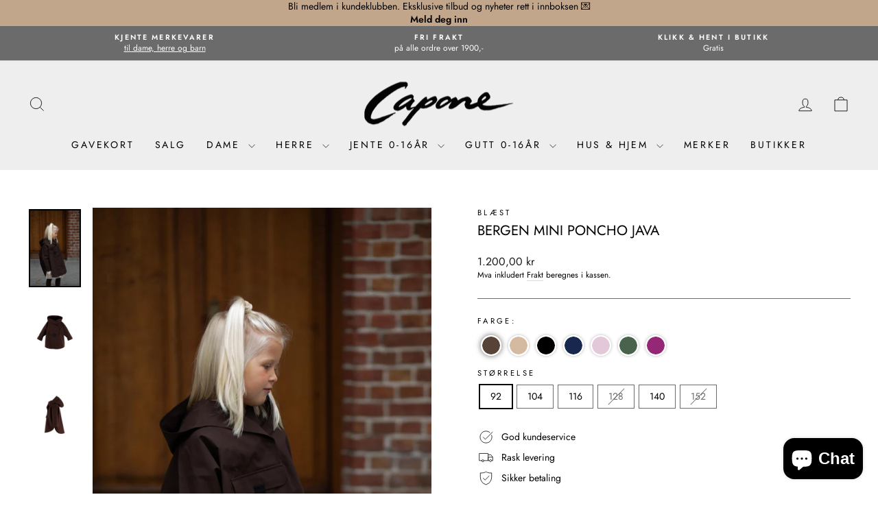

--- FILE ---
content_type: text/html; charset=utf-8
request_url: https://capone.no/products/9323010-bergen-mini-java
body_size: 58541
content:
<!doctype html>
<html class="no-js" lang="nb" dir="ltr">
<head>
<!--LOOMI SDK-->
<!--DO NOT EDIT-->
<link rel="preconnect"  href="https://live.visually-io.com/" crossorigin data-em-disable>
<link rel="dns-prefetch" href="https://live.visually-io.com/" data-em-disable>
<script>
(()=> {
    const env = 2;
    var store = "capone-as.myshopify.com";
    var alias = store.replace(".myshopify.com", "").replaceAll("-", "_").toUpperCase();
    var jitsuKey =  "js.24751210601";
    window.loomi_ctx = {...(window.loomi_ctx || {}),storeAlias:alias,jitsuKey,env};
    
    
	
	var product = {};
	var variants = [];
	
	variants.push({id:44072111669466,policy:"deny",price:120000,iq:1});
	
	variants.push({id:44072111702234,policy:"deny",price:120000,iq:1});
	
	variants.push({id:44072111735002,policy:"deny",price:120000,iq:2});
	
	variants.push({id:44072111767770,policy:"deny",price:120000,iq:0});
	
	variants.push({id:44072111800538,policy:"deny",price:120000,iq:2});
	
	variants.push({id:44072111833306,policy:"deny",price:120000,iq:0});
	
	product.variants = variants;
	product.oos = !true;
	product.price = 120000 ;
	window.loomi_ctx.current_product=product;
	window.loomi_ctx.productId=8049282973914;
	window.loomi_ctx.variantId = 44072111669466;
	
})()
</script>
<link href="https://live.visually-io.com/widgets/vsly-preact.min.js?k=js.24751210601&e=2&s=CAPONE_AS" rel="preload" as="script" data-em-disable>
<script type="text/javascript" src="https://live.visually-io.com/widgets/vsly-preact.min.js?k=js.24751210601&e=2&s=CAPONE_AS" data-em-disable></script>
<link href="https://live.visually-io.com/cf/CAPONE_AS.js" rel="preload" as="script" data-em-disable>
<link href="https://live.visually-io.com/v/visually.js" rel="preload" as="script" data-em-disable>
<script type="text/javascript" src="https://live.visually-io.com/cf/CAPONE_AS.js" data-em-disable></script>
<script type="text/javascript" src="https://live.visually-io.com/v/visually.js" data-em-disable></script>
<script defer type="text/javascript" src="https://live.visually-io.com/v/visually-a.js" data-em-disable></script>
<!--LOOMI SDK-->


    <script>
    // Direkte omdirigering basert på URL før resten av siden laster
    if (window.location.pathname.includes('/collections/') && 
        !window.location.search.includes('filter.v.availability=1')) {
      const separator = window.location.search ? '&' : '?';
      window.location.replace(window.location.href + separator + 'filter.v.availability=1');
    }
  </script>
<!-- cookieyes shopify consent connection -->
<script src="https://cdn-cookieyes.com/common/shopify.js"></script>
<!-- end cookieyes shopify consent connection -->
  
<!-- Google Tag Manager -->
<script>(function(w,d,s,l,i){w[l]=w[l]||[];w[l].push({'gtm.start':
new Date().getTime(),event:'gtm.js'});var f=d.getElementsByTagName(s)[0],
j=d.createElement(s),dl=l!='dataLayer'?'&l='+l:'';j.async=true;j.src=
'https://www.googletagmanager.com/gtm.js?id='+i+dl;f.parentNode.insertBefore(j,f);
})(window,document,'script','dataLayer','GTM-THPPHSW');</script>
<!-- End Google Tag Manager -->

<!-- datalayer script -->
<script>  
  (function() {
      class Lucrative_DataLayer {
        constructor() {
          window.dataLayer = window.dataLayer || []; 
          
          // use a prefix of events name
          this.eventPrefix = '';

          //Keep the value false to get non-formatted product ID
          this.formattedItemId = true; 

          // data schema
          this.dataSchema = {
            ecommerce: {
                show: true
            },
            dynamicRemarketing: {
                show: false,
                business_vertical: 'retail'
            }
          }

          // add to wishlist selectors
          this.addToWishListSelectors = {
            'addWishListIcon': '',
            'gridItemSelector': '',
            'productLinkSelector': 'a[href*="/products/"]'
          }

          // quick view selectors
          this.quickViewSelector = {
            'quickViewElement': '',
            'gridItemSelector': '',
            'productLinkSelector': 'a[href*="/products/"]'
          }

          // mini cart button selector
          this.miniCartButton = [
            'a[href="/cart"]', 
          ];
          this.miniCartAppersOn = 'click';


          // begin checkout buttons/links selectors
          this.beginCheckoutButtons = [
            'input[name="checkout"]',
            'button[name="checkout"]',
            'a[href="/checkout"]',
            '.additional-checkout-buttons',
          ];

          // direct checkout button selector
          this.shopifyDirectCheckoutButton = [
            '.shopify-payment-button'
          ]

          //Keep the value true if Add to Cart redirects to the cart page
          this.isAddToCartRedirect = false;
          
          // keep the value false if cart items increment/decrement/remove refresh page 
          this.isAjaxCartIncrementDecrement = true;
          

          // Caution: Do not modify anything below this line, as it may result in it not functioning correctly.
          this.cart = {"note":null,"attributes":{},"original_total_price":0,"total_price":0,"total_discount":0,"total_weight":0.0,"item_count":0,"items":[],"requires_shipping":false,"currency":"NOK","items_subtotal_price":0,"cart_level_discount_applications":[],"checkout_charge_amount":0}
          this.countryCode = "NO";
          this.collectData();  
          this.storeURL = "https://capone.no";
          localStorage.setItem('shopCountryCode', this.countryCode);
        }

        updateCart() {
          fetch("/cart.js")
          .then((response) => response.json())
          .then((data) => {
            this.cart = data;
          });
        }

       debounce(delay) {         
          let timeoutId;
          return function(func) {
            const context = this;
            const args = arguments;
            
            clearTimeout(timeoutId);
            
            timeoutId = setTimeout(function() {
              func.apply(context, args);
            }, delay);
          };
        }

        collectData() { 
            this.customerData();
            this.ajaxRequestData();
            this.searchPageData();
            this.miniCartData();
            this.beginCheckoutData();
  
            
  
            
              this.productSinglePage();
            
  
            
            
            this.addToWishListData();
            this.quickViewData();
            this.formData();
            this.phoneClickData();
            this.emailClickData();
        }        

        //logged in customer data 
        customerData() {
            const currentUser = {};
            

            if (currentUser.email) {
              currentUser.hash_email = "e3b0c44298fc1c149afbf4c8996fb92427ae41e4649b934ca495991b7852b855"
            }

            if (currentUser.phone) {
              currentUser.hash_phone = "e3b0c44298fc1c149afbf4c8996fb92427ae41e4649b934ca495991b7852b855"
            }

            window.dataLayer = window.dataLayer || [];
            dataLayer.push({
              customer: currentUser
            });
        }

        // add_to_cart, remove_from_cart, search
        ajaxRequestData() {
          const self = this;
          
          // handle non-ajax add to cart
          if(this.isAddToCartRedirect) {
            document.addEventListener('submit', function(event) {
              const addToCartForm = event.target.closest('form[action="/cart/add"]');
              if(addToCartForm) {
                event.preventDefault();
                
                const formData = new FormData(addToCartForm);
            
                fetch(window.Shopify.routes.root + 'cart/add.js', {
                  method: 'POST',
                  body: formData
                })
                .then(response => {
                    window.location.href = "/cart";
                })
                .catch((error) => {
                  console.error('Error:', error);
                });
              }
            });
          }
          
          // fetch
          let originalFetch = window.fetch;
          let debounce = this.debounce(800);
          
          window.fetch = function () {
            return originalFetch.apply(this, arguments).then((response) => {
              if (response.ok) {
                let cloneResponse = response.clone();
                let requestURL = arguments[0];
                
                if(/.*\/search\/?.*\?.*q=.+/.test(requestURL) && !requestURL.includes('&requestFrom=uldt')) {   
                  const queryString = requestURL.split('?')[1];
                  const urlParams = new URLSearchParams(queryString);
                  const search_term = urlParams.get("q");

                  debounce(function() {
                    fetch(`${self.storeURL}/search/suggest.json?q=${search_term}&resources[type]=product&requestFrom=uldt`)
                      .then(res => res.json())
                      .then(function(data) {
                            const products = data.resources.results.products;
                            if(products.length) {
                              const fetchRequests = products.map(product =>
                                fetch(`${self.storeURL}/${product.url.split('?')[0]}.js`)
                                  .then(response => response.json())
                                  .catch(error => console.error('Error fetching:', error))
                              );

                              Promise.all(fetchRequests)
                                .then(products => {
                                    const items = products.map((product) => {
                                      return {
                                        product_id: product.id,
                                        product_title: product.title,
                                        variant_id: product.variants[0].id,
                                        variant_title: product.variants[0].title,
                                        vendor: product.vendor,
                                        total_discount: 0,
                                        final_price: product.price_min,
                                        product_type: product.type, 
                                        quantity: 1
                                      }
                                    });

                                    self.ecommerceDataLayer('search', {search_term, items});
                                })
                            }else {
                              self.ecommerceDataLayer('search', {search_term, items: []});
                            }
                      });
                  });
                }
                else if (requestURL.includes("/cart/add")) {
                  cloneResponse.text().then((text) => {
                    let data = JSON.parse(text);

                    if(data.items && Array.isArray(data.items)) {
                      data.items.forEach(function(item) {
                         self.ecommerceDataLayer('add_to_cart', {items: [item]});
                      })
                    } else {
                      self.ecommerceDataLayer('add_to_cart', {items: [data]});
                    }
                    self.updateCart();
                  });
                }else if(requestURL.includes("/cart/change") || requestURL.includes("/cart/update")) {
                  
                   cloneResponse.text().then((text) => {
                     
                    let newCart = JSON.parse(text);
                    let newCartItems = newCart.items;
                    let oldCartItems = self.cart.items;

                    for(let i = 0; i < oldCartItems.length; i++) {
                      let item = oldCartItems[i];
                      let newItem = newCartItems.find(newItems => newItems.id === item.id);


                      if(newItem) {

                        if(newItem.quantity > item.quantity) {
                          // cart item increment
                          let quantity = (newItem.quantity - item.quantity);
                          let updatedItem = {...item, quantity}
                          self.ecommerceDataLayer('add_to_cart', {items: [updatedItem]});
                          self.updateCart(); 

                        }else if(newItem.quantity < item.quantity) {
                          // cart item decrement
                          let quantity = (item.quantity - newItem.quantity);
                          let updatedItem = {...item, quantity}
                          self.ecommerceDataLayer('remove_from_cart', {items: [updatedItem]});
                          self.updateCart(); 
                        }
                        

                      }else {
                        self.ecommerceDataLayer('remove_from_cart', {items: [item]});
                        self.updateCart(); 
                      }
                    }
                     
                  });
                }
              }
              return response;
            });
          }
          // end fetch 


          //xhr
          var origXMLHttpRequest = XMLHttpRequest;
          XMLHttpRequest = function() {
            var requestURL;
    
            var xhr = new origXMLHttpRequest();
            var origOpen = xhr.open;
            var origSend = xhr.send;
            
            // Override the `open` function.
            xhr.open = function(method, url) {
                requestURL = url;
                return origOpen.apply(this, arguments);
            };
    
    
            xhr.send = function() {
    
                // Only proceed if the request URL matches what we're looking for.
                if (requestURL.includes("/cart/add") || requestURL.includes("/cart/change") || /.*\/search\/?.*\?.*q=.+/.test(requestURL)) {
        
                    xhr.addEventListener('load', function() {
                        if (xhr.readyState === 4) {
                            if (xhr.status >= 200 && xhr.status < 400) { 

                              if(/.*\/search\/?.*\?.*q=.+/.test(requestURL) && !requestURL.includes('&requestFrom=uldt')) {
                                const queryString = requestURL.split('?')[1];
                                const urlParams = new URLSearchParams(queryString);
                                const search_term = urlParams.get("q");

                                debounce(function() {
                                    fetch(`${self.storeURL}/search/suggest.json?q=${search_term}&resources[type]=product&requestFrom=uldt`)
                                      .then(res => res.json())
                                      .then(function(data) {
                                            const products = data.resources.results.products;
                                            if(products.length) {
                                              const fetchRequests = products.map(product =>
                                                fetch(`${self.storeURL}/${product.url.split('?')[0]}.js`)
                                                  .then(response => response.json())
                                                  .catch(error => console.error('Error fetching:', error))
                                              );
                
                                              Promise.all(fetchRequests)
                                                .then(products => {
                                                    const items = products.map((product) => {
                                                      return {
                                                        product_id: product.id,
                                                        product_title: product.title,
                                                        variant_id: product.variants[0].id,
                                                        variant_title: product.variants[0].title,
                                                        vendor: product.vendor,
                                                        total_discount: 0,
                                                        final_price: product.price_min,
                                                        product_type: product.type, 
                                                        quantity: 1
                                                      }
                                                    });
                
                                                    self.ecommerceDataLayer('search', {search_term, items});
                                                })
                                            }else {
                                              self.ecommerceDataLayer('search', {search_term, items: []});
                                            }
                                      });
                                  });

                              }

                              else if(requestURL.includes("/cart/add")) {
                                  const data = JSON.parse(xhr.responseText);

                                  if(data.items && Array.isArray(data.items)) {
                                    data.items.forEach(function(item) {
                                        self.ecommerceDataLayer('add_to_cart', {items: [item]});
                                      })
                                  } else {
                                    self.ecommerceDataLayer('add_to_cart', {items: [data]});
                                  }
                                  self.updateCart();
                                 
                               }else if(requestURL.includes("/cart/change")) {
                                 
                                  const newCart = JSON.parse(xhr.responseText);
                                  const newCartItems = newCart.items;
                                  let oldCartItems = self.cart.items;
              
                                  for(let i = 0; i < oldCartItems.length; i++) {
                                    let item = oldCartItems[i];
                                    let newItem = newCartItems.find(newItems => newItems.id === item.id);
              
              
                                    if(newItem) {
                                      if(newItem.quantity > item.quantity) {
                                        // cart item increment
                                        let quantity = (newItem.quantity - item.quantity);
                                        let updatedItem = {...item, quantity}
                                        self.ecommerceDataLayer('add_to_cart', {items: [updatedItem]});
                                        self.updateCart(); 
              
                                      }else if(newItem.quantity < item.quantity) {
                                        // cart item decrement
                                        let quantity = (item.quantity - newItem.quantity);
                                        let updatedItem = {...item, quantity}
                                        self.ecommerceDataLayer('remove_from_cart', {items: [updatedItem]});
                                        self.updateCart(); 
                                      }
                                      
              
                                    }else {
                                      self.ecommerceDataLayer('remove_from_cart', {items: [item]});
                                      self.updateCart(); 
                                    }
                                  }
                               }          
                            }
                        }
                    });
                }
    
                return origSend.apply(this, arguments);
            };
    
            return xhr;
          }; 
          //end xhr
        }

        // search event from search page
        searchPageData() {
          const self = this;
          let pageUrl = window.location.href;
          
          if(/.+\/search\?.*\&?q=.+/.test(pageUrl)) {   
            const queryString = pageUrl.split('?')[1];
            const urlParams = new URLSearchParams(queryString);
            const search_term = urlParams.get("q");
                
            fetch(`https://capone.no/search/suggest.json?q=${search_term}&resources[type]=product&requestFrom=uldt`)
            .then(res => res.json())
            .then(function(data) {
                  const products = data.resources.results.products;
                  if(products.length) {
                    const fetchRequests = products.map(product =>
                      fetch(`${self.storeURL}/${product.url.split('?')[0]}.js`)
                        .then(response => response.json())
                        .catch(error => console.error('Error fetching:', error))
                    );
                    Promise.all(fetchRequests)
                    .then(products => {
                        const items = products.map((product) => {
                            return {
                            product_id: product.id,
                            product_title: product.title,
                            variant_id: product.variants[0].id,
                            variant_title: product.variants[0].title,
                            vendor: product.vendor,
                            total_discount: 0,
                            final_price: product.price_min,
                            product_type: product.type, 
                            quantity: 1
                            }
                        });

                        self.ecommerceDataLayer('search', {search_term, items});
                    });
                  }else {
                    self.ecommerceDataLayer('search', {search_term, items: []});
                  }
            });
          }
        }

        // view_cart
        miniCartData() {
          if(this.miniCartButton.length) {
            let self = this;
            if(this.miniCartAppersOn === 'hover') {
              this.miniCartAppersOn = 'mouseenter';
            }
            this.miniCartButton.forEach((selector) => {
              let miniCartButtons = document.querySelectorAll(selector);
              miniCartButtons.forEach((miniCartButton) => {
                  miniCartButton.addEventListener(self.miniCartAppersOn, () => {
                    self.ecommerceDataLayer('view_cart', self.cart);
                  });
              })
            });
          }
        }

        // begin_checkout
        beginCheckoutData() {
          let self = this;
          document.addEventListener('pointerdown', () => {
            let targetElement = event.target.closest(self.beginCheckoutButtons.join(', '));
            if(targetElement) {
              self.ecommerceDataLayer('begin_checkout', self.cart);
            }
          });
        }

        // view_cart, add_to_cart, remove_from_cart
        viewCartPageData() {
          
          this.ecommerceDataLayer('view_cart', this.cart);

          //if cart quantity chagne reload page 
          if(!this.isAjaxCartIncrementDecrement) {
            const self = this;
            document.addEventListener('pointerdown', (event) => {
              const target = event.target.closest('a[href*="/cart/change?"]');
              if(target) {
                const linkUrl = target.getAttribute('href');
                const queryString = linkUrl.split("?")[1];
                const urlParams = new URLSearchParams(queryString);
                const newQuantity = urlParams.get("quantity");
                const line = urlParams.get("line");
                const cart_id = urlParams.get("id");
        
                
                if(newQuantity && (line || cart_id)) {
                  let item = line ? {...self.cart.items[line - 1]} : self.cart.items.find(item => item.key === cart_id);
        
                  let event = 'add_to_cart';
                  if(newQuantity < item.quantity) {
                    event = 'remove_from_cart';
                  }
        
                  let quantity = Math.abs(newQuantity - item.quantity);
                  item['quantity'] = quantity;
        
                  self.ecommerceDataLayer(event, {items: [item]});
                }
              }
            });
          }
        }

        productSinglePage() {
        
          const item = {
              product_id: 8049282973914,
              variant_id: 44072111669466,
              product_title: "BERGEN MINI PONCHO  Java",
              line_level_total_discount: 0,
              vendor: "BLÆST",
              sku: null,
              product_type: "REGNTØY",
              item_list_id: 140115345513,
              item_list_name: "Alle produkter",
              
                variant_title: "92",
              
              final_price: 120000,
              quantity: 1
          };
          
          const variants = [{"id":44072111669466,"title":"92","option1":"92","option2":null,"option3":null,"sku":"093230101509","requires_shipping":true,"taxable":true,"featured_image":null,"available":true,"name":"BERGEN MINI PONCHO  Java - 92","public_title":"92","options":["92"],"price":120000,"weight":0,"compare_at_price":null,"inventory_management":"shopify","barcode":"7058929175401","requires_selling_plan":false,"selling_plan_allocations":[]},{"id":44072111702234,"title":"104","option1":"104","option2":null,"option3":null,"sku":"093230101511","requires_shipping":true,"taxable":true,"featured_image":null,"available":true,"name":"BERGEN MINI PONCHO  Java - 104","public_title":"104","options":["104"],"price":120000,"weight":0,"compare_at_price":null,"inventory_management":"shopify","barcode":"7058929175418","requires_selling_plan":false,"selling_plan_allocations":[]},{"id":44072111735002,"title":"116","option1":"116","option2":null,"option3":null,"sku":"093230101513","requires_shipping":true,"taxable":true,"featured_image":null,"available":true,"name":"BERGEN MINI PONCHO  Java - 116","public_title":"116","options":["116"],"price":120000,"weight":0,"compare_at_price":null,"inventory_management":"shopify","barcode":"7058929175425","requires_selling_plan":false,"selling_plan_allocations":[]},{"id":44072111767770,"title":"128","option1":"128","option2":null,"option3":null,"sku":"093230101515","requires_shipping":true,"taxable":true,"featured_image":null,"available":false,"name":"BERGEN MINI PONCHO  Java - 128","public_title":"128","options":["128"],"price":120000,"weight":0,"compare_at_price":null,"inventory_management":"shopify","barcode":"7058929175432","requires_selling_plan":false,"selling_plan_allocations":[]},{"id":44072111800538,"title":"140","option1":"140","option2":null,"option3":null,"sku":"093230101517","requires_shipping":true,"taxable":true,"featured_image":null,"available":true,"name":"BERGEN MINI PONCHO  Java - 140","public_title":"140","options":["140"],"price":120000,"weight":0,"compare_at_price":null,"inventory_management":"shopify","barcode":"7058929175388","requires_selling_plan":false,"selling_plan_allocations":[]},{"id":44072111833306,"title":"152","option1":"152","option2":null,"option3":null,"sku":"093230101519","requires_shipping":true,"taxable":true,"featured_image":null,"available":false,"name":"BERGEN MINI PONCHO  Java - 152","public_title":"152","options":["152"],"price":120000,"weight":0,"compare_at_price":null,"inventory_management":"shopify","barcode":"7058929175395","requires_selling_plan":false,"selling_plan_allocations":[]}]
          this.ecommerceDataLayer('view_item', {items: [item]});

          if(this.shopifyDirectCheckoutButton.length) {
              let self = this;
              document.addEventListener('pointerdown', (event) => {  
                let target = event.target;
                let checkoutButton = event.target.closest(this.shopifyDirectCheckoutButton.join(', '));

                if(checkoutButton && (variants || self.quickViewVariants)) {

                    let checkoutForm = checkoutButton.closest('form[action*="/cart/add"]');
                    if(checkoutForm) {

                        let variant_id = null;
                        let varientInput = checkoutForm.querySelector('input[name="id"]');
                        let varientIdFromURL = new URLSearchParams(window.location.search).get('variant');
                        let firstVarientId = item.variant_id;

                        if(varientInput) {
                          variant_id = parseInt(varientInput.value);
                        }else if(varientIdFromURL) {
                          variant_id = varientIdFromURL;
                        }else if(firstVarientId) {
                          variant_id = firstVarientId;
                        }

                        if(variant_id) {
                            variant_id = parseInt(variant_id);

                            let quantity = 1;
                            let quantitySelector = checkoutForm.getAttribute('id');
                            if(quantitySelector) {
                              let quentityInput = document.querySelector('input[name="quantity"][form="'+quantitySelector+'"]');
                              if(quentityInput) {
                                  quantity = +quentityInput.value;
                              }
                            }
                          
                            if(variant_id) {
                                let variant = variants.find(item => item.id === +variant_id);
                                if(variant && item) {
                                    variant_id
                                    item['variant_id'] = variant_id;
                                    item['variant_title'] = variant.title;
                                    item['final_price'] = variant.price;
                                    item['quantity'] = quantity;
                                    
                                    self.ecommerceDataLayer('add_to_cart', {items: [item]});
                                    self.ecommerceDataLayer('begin_checkout', {items: [item]});
                                }else if(self.quickViewedItem) {                                  
                                  let variant = self.quickViewVariants.find(item => item.id === +variant_id);
                                  if(variant) {
                                    self.quickViewedItem['variant_id'] = variant_id;
                                    self.quickViewedItem['variant_title'] = variant.title;
                                    self.quickViewedItem['final_price'] = parseFloat(variant.price) * 100;
                                    self.quickViewedItem['quantity'] = quantity;
                                    
                                    self.ecommerceDataLayer('add_to_cart', {items: [self.quickViewedItem]});
                                    self.ecommerceDataLayer('begin_checkout', {items: [self.quickViewedItem]});
                                    
                                  }
                                }
                            }
                        }
                    }

                }
              }); 
          }
          
          
        }

        collectionsPageData() {
          var ecommerce = {
            'items': [
              
              ]
          };

          ecommerce['item_list_id'] = null
          ecommerce['item_list_name'] = null

          this.ecommerceDataLayer('view_item_list', ecommerce);
        }
        
        
        // add to wishlist
        addToWishListData() {
          if(this.addToWishListSelectors && this.addToWishListSelectors.addWishListIcon) {
            const self = this;
            document.addEventListener('pointerdown', (event) => {
              let target = event.target;
              
              if(target.closest(self.addToWishListSelectors.addWishListIcon)) {
                let pageULR = window.location.href.replace(/\?.+/, '');
                let requestURL = undefined;
          
                if(/\/products\/[^/]+$/.test(pageULR)) {
                  requestURL = pageULR;
                } else if(self.addToWishListSelectors.gridItemSelector && self.addToWishListSelectors.productLinkSelector) {
                  let itemElement = target.closest(self.addToWishListSelectors.gridItemSelector);
                  if(itemElement) {
                    let linkElement = itemElement.querySelector(self.addToWishListSelectors.productLinkSelector); 
                    if(linkElement) {
                      let link = linkElement.getAttribute('href').replace(/\?.+/g, '');
                      if(link && /\/products\/[^/]+$/.test(link)) {
                        requestURL = link;
                      }
                    }
                  }
                }

                if(requestURL) {
                  fetch(requestURL + '.json')
                    .then(res => res.json())
                    .then(result => {
                      let data = result.product;                    
                      if(data) {
                        let dataLayerData = {
                          product_id: data.id,
                            variant_id: data.variants[0].id,
                            product_title: data.title,
                          quantity: 1,
                          final_price: parseFloat(data.variants[0].price) * 100,
                          total_discount: 0,
                          product_type: data.product_type,
                          vendor: data.vendor,
                          variant_title: (data.variants[0].title !== 'Default Title') ? data.variants[0].title : undefined,
                          sku: data.variants[0].sku,
                        }

                        self.ecommerceDataLayer('add_to_wishlist', {items: [dataLayerData]});
                      }
                    });
                }
              }
            });
          }
        }

        quickViewData() {
          if(this.quickViewSelector.quickViewElement && this.quickViewSelector.gridItemSelector && this.quickViewSelector.productLinkSelector) {
            const self = this;
            document.addEventListener('pointerdown', (event) => {
              let target = event.target;
              if(target.closest(self.quickViewSelector.quickViewElement)) {
                let requestURL = undefined;
                let itemElement = target.closest(this.quickViewSelector.gridItemSelector );
                
                if(itemElement) {
                  let linkElement = itemElement.querySelector(self.quickViewSelector.productLinkSelector); 
                  if(linkElement) {
                    let link = linkElement.getAttribute('href').replace(/\?.+/g, '');
                    if(link && /\/products\/[^/]+$/.test(link)) {
                      requestURL = link;
                    }
                  }
                }   
                
                if(requestURL) {
                    fetch(requestURL + '.json')
                      .then(res => res.json())
                      .then(result => {
                        let data = result.product;                    
                        if(data) {
                          let dataLayerData = {
                            product_id: data.id,
                            variant_id: data.variants[0].id,
                            product_title: data.title,
                            quantity: 1,
                            final_price: parseFloat(data.variants[0].price) * 100,
                            total_discount: 0,
                            product_type: data.product_type,
                            vendor: data.vendor,
                            variant_title: (data.variants[0].title !== 'Default Title') ? data.variants[0].title : undefined,
                            sku: data.variants[0].sku,
                          }
  
                          self.ecommerceDataLayer('view_item', {items: [dataLayerData]});
                          self.quickViewVariants = data.variants;
                          self.quickViewedItem = dataLayerData;
                        }
                      });
                  }
              }
            });

            
          }
        }

        // all ecommerce events
        ecommerceDataLayer(event, data) {
          const self = this;
          dataLayer.push({ 'ecommerce': null });
          const dataLayerData = {
            "event": this.eventPrefix + event,
            'ecommerce': {
               'currency': this.cart.currency,
               'items': data.items.map((item, index) => {
                 const dataLayerItem = {
                    'index': index,
                    'item_id': this.formattedItemId  ? `shopify_${this.countryCode}_${item.product_id}_${item.variant_id}` : item.product_id.toString(),
                    'product_id': item.product_id.toString(),
                    'variant_id': item.variant_id.toString(),
                    'item_name': item.product_title,
                    'quantity': item.quantity,
                    'price': +((item.final_price / 100).toFixed(2)),
                    'discount': item.total_discount ? +((item.total_discount / 100).toFixed(2)) : 0 
                }

                if(item.product_type) {
                  dataLayerItem['item_category'] = item.product_type;
                }
                
                if(item.vendor) {
                  dataLayerItem['item_brand'] = item.vendor;
                }
               
                if(item.variant_title && item.variant_title !== 'Default Title') {
                  dataLayerItem['item_variant'] = item.variant_title;
                }
              
                if(item.sku) {
                  dataLayerItem['sku'] = item.sku;
                }

                if(item.item_list_name) {
                  dataLayerItem['item_list_name'] = item.item_list_name;
                }

                if(item.item_list_id) {
                  dataLayerItem['item_list_id'] = item.item_list_id.toString()
                }

                return dataLayerItem;
              })
            }
          }

          if(data.total_price !== undefined) {
            dataLayerData['ecommerce']['value'] =  +((data.total_price / 100).toFixed(2));
          } else {
            dataLayerData['ecommerce']['value'] = +(dataLayerData['ecommerce']['items'].reduce((total, item) => total + (item.price * item.quantity), 0)).toFixed(2);
          }
          
          if(data.item_list_id) {
            dataLayerData['ecommerce']['item_list_id'] = data.item_list_id;
          }
          
          if(data.item_list_name) {
            dataLayerData['ecommerce']['item_list_name'] = data.item_list_name;
          }

          if(data.search_term) {
            dataLayerData['search_term'] = data.search_term;
          }

          if(self.dataSchema.dynamicRemarketing && self.dataSchema.dynamicRemarketing.show) {
            dataLayer.push({ 'dynamicRemarketing': null });
            dataLayerData['dynamicRemarketing'] = {
                value: dataLayerData.ecommerce.value,
                items: dataLayerData.ecommerce.items.map(item => ({id: item.item_id, google_business_vertical: self.dataSchema.dynamicRemarketing.business_vertical}))
            }
          }

          if(!self.dataSchema.ecommerce ||  !self.dataSchema.ecommerce.show) {
            delete dataLayerData['ecommerce'];
          }

          dataLayer.push(dataLayerData);
        }

        
        // contact form submit & newsletters signup
        formData() {
          const self = this;
          document.addEventListener('submit', function(event) {

            let targetForm = event.target.closest('form[action^="/contact"]');


            if(targetForm) {
              const formData = {
                form_location: window.location.href,
                form_id: targetForm.getAttribute('id'),
                form_classes: targetForm.getAttribute('class')
              };
                            
              let formType = targetForm.querySelector('input[name="form_type"]');
              let inputs = targetForm.querySelectorAll("input:not([type=hidden]):not([type=submit]), textarea, select");
              
              inputs.forEach(function(input) {
                var inputName = input.name;
                var inputValue = input.value;
                
                if (inputName && inputValue) {
                  var matches = inputName.match(/\[(.*?)\]/);
                  if (matches && matches.length > 1) {
                     var fieldName = matches[1];
                     formData[fieldName] = input.value;
                  }
                }
              });
              
              if(formType && formType.value === 'customer') {
                dataLayer.push({ event: self.eventPrefix + 'newsletter_signup', ...formData});
              } else if(formType && formType.value === 'contact') {
                dataLayer.push({ event: self.eventPrefix + 'contact_form_submit', ...formData});
              }
            }
          });

        }

        // phone_number_click event
        phoneClickData() {
          const self = this; 
          document.addEventListener('click', function(event) {
            let target = event.target.closest('a[href^="tel:"]');
            if(target) {
              let phone_number = target.getAttribute('href').replace('tel:', '');
              dataLayer.push({
                event: self.eventPrefix + 'phone_number_click',
                page_location: window.location.href,
                link_classes: target.getAttribute('class'),
                link_id: target.getAttribute('id'),
                phone_number
              })
            }
          });
        }
  
        // email_click event
        emailClickData() {
          const self = this; 
          document.addEventListener('click', function(event) {
            let target = event.target.closest('a[href^="mailto:"]');
            if(target) {
              let email_address = target.getAttribute('href').replace('mailto:', '');
              dataLayer.push({
                event: self.eventPrefix + 'email_click',
                page_location: window.location.href,
                link_classes: target.getAttribute('class'),
                link_id: target.getAttribute('id'),
                email_address
              })
            }
          });
        }
      } 
      // end Lucrative_DataLayer

      document.addEventListener('DOMContentLoaded', function() {
        try{
          new Lucrative_DataLayer();
        }catch(error) {
          console.log(error);
        }
      });
    
  })();
</script>

<!-- end datalayer script -->
  
  <meta charset="utf-8">
  <meta http-equiv="X-UA-Compatible" content="IE=edge,chrome=1">
  <meta name="viewport" content="width=device-width,initial-scale=1">
  <meta name="theme-color" content="#c2a68c">
  <meta name="google-site-verification" content="lq3zbgq3vTmV00zYqv1Ag-zNCWcV9OijuwgcZcN5E74" />
  <link rel="canonical" href="https://capone.no/products/9323010-bergen-mini-java">
  <link rel="preconnect" href="https://cdn.shopify.com" crossorigin>
  <link rel="preconnect" href="https://fonts.shopifycdn.com" crossorigin>
  <link rel="dns-prefetch" href="https://productreviews.shopifycdn.com">
  <link rel="dns-prefetch" href="https://ajax.googleapis.com">
  <link rel="dns-prefetch" href="https://maps.googleapis.com">
  <link rel="dns-prefetch" href="https://maps.gstatic.com">
  <script src="https://code.jquery.com/jquery-3.6.0.min.js" type="text/javascript"></script>
  <link rel="stylesheet" href="//capone.no/cdn/shop/t/20/assets/modish-custom.css?v=70704570555995070751745478497"><link rel="shortcut icon" href="//capone.no/cdn/shop/files/favicon_32x32.png?v=1613684988" type="image/png" /><title>BERGEN MINI PONCHO Java
&ndash; Capone
</title>
<meta name="description" content="Bergen Mini er en allround funksjonell og kul regnponcho for de minste fra Blæst, match med regnjakken til både mamma, pappa, søster og bror. Vanntett 20.000 mm Vindtett Pustende 10.000gm/24 timer 3L Dry-Tech Pro 100% Polyester 3 lag TPU laminering Tapede forseglede sømmer Oversize passform Reflekterende detaljer Juste"><meta property="og:site_name" content="Capone">
  <meta property="og:url" content="https://capone.no/products/9323010-bergen-mini-java">
  <meta property="og:title" content="BERGEN MINI PONCHO  Java">
  <meta property="og:type" content="product">
  <meta property="og:description" content="Bergen Mini er en allround funksjonell og kul regnponcho for de minste fra Blæst, match med regnjakken til både mamma, pappa, søster og bror. Vanntett 20.000 mm Vindtett Pustende 10.000gm/24 timer 3L Dry-Tech Pro 100% Polyester 3 lag TPU laminering Tapede forseglede sømmer Oversize passform Reflekterende detaljer Juste"><meta property="og:image" content="http://capone.no/cdn/shop/files/ecdf7d7b-ee3f-4fec-ab9e-1d62c5b25cdd.jpg?v=1764854239">
    <meta property="og:image:secure_url" content="https://capone.no/cdn/shop/files/ecdf7d7b-ee3f-4fec-ab9e-1d62c5b25cdd.jpg?v=1764854239">
    <meta property="og:image:width" content="1500">
    <meta property="og:image:height" content="2250"><meta name="twitter:site" content="@">
  <meta name="twitter:card" content="summary_large_image">
  <meta name="twitter:title" content="BERGEN MINI PONCHO  Java">
  <meta name="twitter:description" content="Bergen Mini er en allround funksjonell og kul regnponcho for de minste fra Blæst, match med regnjakken til både mamma, pappa, søster og bror. Vanntett 20.000 mm Vindtett Pustende 10.000gm/24 timer 3L Dry-Tech Pro 100% Polyester 3 lag TPU laminering Tapede forseglede sømmer Oversize passform Reflekterende detaljer Juste">
<style data-shopify>@font-face {
  font-family: Jost;
  font-weight: 400;
  font-style: normal;
  font-display: swap;
  src: url("//capone.no/cdn/fonts/jost/jost_n4.d47a1b6347ce4a4c9f437608011273009d91f2b7.woff2") format("woff2"),
       url("//capone.no/cdn/fonts/jost/jost_n4.791c46290e672b3f85c3d1c651ef2efa3819eadd.woff") format("woff");
}

  @font-face {
  font-family: Jost;
  font-weight: 400;
  font-style: normal;
  font-display: swap;
  src: url("//capone.no/cdn/fonts/jost/jost_n4.d47a1b6347ce4a4c9f437608011273009d91f2b7.woff2") format("woff2"),
       url("//capone.no/cdn/fonts/jost/jost_n4.791c46290e672b3f85c3d1c651ef2efa3819eadd.woff") format("woff");
}


  @font-face {
  font-family: Jost;
  font-weight: 600;
  font-style: normal;
  font-display: swap;
  src: url("//capone.no/cdn/fonts/jost/jost_n6.ec1178db7a7515114a2d84e3dd680832b7af8b99.woff2") format("woff2"),
       url("//capone.no/cdn/fonts/jost/jost_n6.b1178bb6bdd3979fef38e103a3816f6980aeaff9.woff") format("woff");
}

  @font-face {
  font-family: Jost;
  font-weight: 400;
  font-style: italic;
  font-display: swap;
  src: url("//capone.no/cdn/fonts/jost/jost_i4.b690098389649750ada222b9763d55796c5283a5.woff2") format("woff2"),
       url("//capone.no/cdn/fonts/jost/jost_i4.fd766415a47e50b9e391ae7ec04e2ae25e7e28b0.woff") format("woff");
}

  @font-face {
  font-family: Jost;
  font-weight: 600;
  font-style: italic;
  font-display: swap;
  src: url("//capone.no/cdn/fonts/jost/jost_i6.9af7e5f39e3a108c08f24047a4276332d9d7b85e.woff2") format("woff2"),
       url("//capone.no/cdn/fonts/jost/jost_i6.2bf310262638f998ed206777ce0b9a3b98b6fe92.woff") format("woff");
}

</style><link href="//capone.no/cdn/shop/t/20/assets/theme.css?v=67235682362268094371707833170" rel="stylesheet" type="text/css" media="all" />
  <link href="//capone.no/cdn/shop/t/20/assets/custom.css?v=123340383017630350311763991792" rel="stylesheet" type="text/css" media="all" />
<style data-shopify>:root {
    --typeHeaderPrimary: Jost;
    --typeHeaderFallback: sans-serif;
    --typeHeaderSize: 24px;
    --typeHeaderWeight: 400;
    --typeHeaderLineHeight: 1;
    --typeHeaderSpacing: 0.0em;

    --typeBasePrimary:Jost;
    --typeBaseFallback:sans-serif;
    --typeBaseSize: 14px;
    --typeBaseWeight: 400;
    --typeBaseSpacing: 0.0em;
    --typeBaseLineHeight: 1.4;
    --typeBaselineHeightMinus01: 1.3;

    --typeCollectionTitle: 20px;

    --iconWeight: 2px;
    --iconLinecaps: miter;

    
        --buttonRadius: 0;
    

    --colorGridOverlayOpacity: 0.1;
    }

    .placeholder-content {
    background-image: linear-gradient(100deg, #ffffff 40%, #f7f7f7 63%, #ffffff 79%);
    }</style><script>
    document.documentElement.className = document.documentElement.className.replace('no-js', 'js');

    window.theme = window.theme || {};
    theme.routes = {
      home: "/",
      cart: "/cart.js",
      cartPage: "/cart",
      cartAdd: "/cart/add.js",
      cartChange: "/cart/change.js",
      search: "/search",
      predictiveSearch: "/search/suggest"
    };
    theme.strings = {
      soldOut: "Utsolgt",
      unavailable: "Utilgjengelig",
      inStockLabel: "På lager",
      oneStockLabel: "Få igjen - [count] produkt i butikken",
      otherStockLabel: "Få igjen - [count] produkter i butikken",
      willNotShipUntil: "Sendes ikke før [date]",
      willBeInStockAfter: "Tilbake på lager etter [date]",
      waitingForStock: "Produkter er på vei",
      savePrice: "Spar [saved_amount]",
      cartEmpty: "Din handlekurv er for øyeblikket tom.",
      cartTermsConfirmation: "Du må godta vilkårene for salget for å fullføre",
      searchCollections: "Samlinger:",
      searchPages: "Sider:",
      searchArticles: "Artikler",
      productFrom: "fra ",
      maxQuantity: "Du kan kun ha [quantity] av [title] i handlekurven din."
    };
    theme.settings = {
      cartType: "drawer",
      isCustomerTemplate: false,
      moneyFormat: "{{amount_with_comma_separator}} kr",
      saveType: "percent",
      productImageSize: "square",
      productImageCover: false,
      predictiveSearch: true,
      predictiveSearchType: null,
      predictiveSearchVendor: false,
      predictiveSearchPrice: false,
      quickView: true,
      themeName: 'Impulse',
      themeVersion: "7.4.0"
    };
  </script>

  <script>window.performance && window.performance.mark && window.performance.mark('shopify.content_for_header.start');</script><meta name="google-site-verification" content="COmV-sbNLQWm-FEdhe_rBD9ORGkTCU2ZW8y0PWhIuCg">
<meta name="google-site-verification" content="COmV-sbNLQWm-FEdhe_rBD9ORGkTCU2ZW8y0PWhIuCg">
<meta name="facebook-domain-verification" content="htt47jrpq0073cxa3cyp0ygw0cc7dg">
<meta id="shopify-digital-wallet" name="shopify-digital-wallet" content="/24751210601/digital_wallets/dialog">
<link rel="alternate" type="application/json+oembed" href="https://capone.no/products/9323010-bergen-mini-java.oembed">
<script async="async" src="/checkouts/internal/preloads.js?locale=nb-NO"></script>
<script id="shopify-features" type="application/json">{"accessToken":"9f8b0ae93d487b02672d77645cc47763","betas":["rich-media-storefront-analytics"],"domain":"capone.no","predictiveSearch":true,"shopId":24751210601,"locale":"nb"}</script>
<script>var Shopify = Shopify || {};
Shopify.shop = "capone-as.myshopify.com";
Shopify.locale = "nb";
Shopify.currency = {"active":"NOK","rate":"1.0"};
Shopify.country = "NO";
Shopify.theme = {"name":"Impulse","id":139251712218,"schema_name":"Impulse","schema_version":"7.4.0","theme_store_id":857,"role":"main"};
Shopify.theme.handle = "null";
Shopify.theme.style = {"id":null,"handle":null};
Shopify.cdnHost = "capone.no/cdn";
Shopify.routes = Shopify.routes || {};
Shopify.routes.root = "/";</script>
<script type="module">!function(o){(o.Shopify=o.Shopify||{}).modules=!0}(window);</script>
<script>!function(o){function n(){var o=[];function n(){o.push(Array.prototype.slice.apply(arguments))}return n.q=o,n}var t=o.Shopify=o.Shopify||{};t.loadFeatures=n(),t.autoloadFeatures=n()}(window);</script>
<script id="shop-js-analytics" type="application/json">{"pageType":"product"}</script>
<script defer="defer" async type="module" src="//capone.no/cdn/shopifycloud/shop-js/modules/v2/client.init-shop-cart-sync_C0-AsKL0.nb.esm.js"></script>
<script defer="defer" async type="module" src="//capone.no/cdn/shopifycloud/shop-js/modules/v2/chunk.common_Cg_luW-g.esm.js"></script>
<script type="module">
  await import("//capone.no/cdn/shopifycloud/shop-js/modules/v2/client.init-shop-cart-sync_C0-AsKL0.nb.esm.js");
await import("//capone.no/cdn/shopifycloud/shop-js/modules/v2/chunk.common_Cg_luW-g.esm.js");

  window.Shopify.SignInWithShop?.initShopCartSync?.({"fedCMEnabled":true,"windoidEnabled":true});

</script>
<script>(function() {
  var isLoaded = false;
  function asyncLoad() {
    if (isLoaded) return;
    isLoaded = true;
    var urls = ["https:\/\/zizr.id\/integration\/capone.js?shop=capone-as.myshopify.com","https:\/\/d3p29gcwgas9m8.cloudfront.net\/assets\/js\/index.js?shop=capone-as.myshopify.com","https:\/\/geostock.nyc3.digitaloceanspaces.com\/js\/inventoryLocation.js?shop=capone-as.myshopify.com","\/\/cdn.shopify.com\/proxy\/57d7c919dc7fddd6cc9be7e60774e427cc33ac930b984499ab369cee0c610aa8\/widget.cdn.sprii.io\/sprii-checkout-shopify.js?ver=1738065986418\u0026shop=capone-as.myshopify.com\u0026sp-cache-control=cHVibGljLCBtYXgtYWdlPTkwMA"];
    for (var i = 0; i < urls.length; i++) {
      var s = document.createElement('script');
      s.type = 'text/javascript';
      s.async = true;
      s.src = urls[i];
      var x = document.getElementsByTagName('script')[0];
      x.parentNode.insertBefore(s, x);
    }
  };
  if(window.attachEvent) {
    window.attachEvent('onload', asyncLoad);
  } else {
    window.addEventListener('load', asyncLoad, false);
  }
})();</script>
<script id="__st">var __st={"a":24751210601,"offset":3600,"reqid":"4f0cee7a-09cf-4aa7-949b-ffca6adcd372-1769008147","pageurl":"capone.no\/products\/9323010-bergen-mini-java","u":"8f473074a8d3","p":"product","rtyp":"product","rid":8049282973914};</script>
<script>window.ShopifyPaypalV4VisibilityTracking = true;</script>
<script id="form-persister">!function(){'use strict';const t='contact',e='new_comment',n=[[t,t],['blogs',e],['comments',e],[t,'customer']],o='password',r='form_key',c=['recaptcha-v3-token','g-recaptcha-response','h-captcha-response',o],s=()=>{try{return window.sessionStorage}catch{return}},i='__shopify_v',u=t=>t.elements[r],a=function(){const t=[...n].map((([t,e])=>`form[action*='/${t}']:not([data-nocaptcha='true']) input[name='form_type'][value='${e}']`)).join(',');var e;return e=t,()=>e?[...document.querySelectorAll(e)].map((t=>t.form)):[]}();function m(t){const e=u(t);a().includes(t)&&(!e||!e.value)&&function(t){try{if(!s())return;!function(t){const e=s();if(!e)return;const n=u(t);if(!n)return;const o=n.value;o&&e.removeItem(o)}(t);const e=Array.from(Array(32),(()=>Math.random().toString(36)[2])).join('');!function(t,e){u(t)||t.append(Object.assign(document.createElement('input'),{type:'hidden',name:r})),t.elements[r].value=e}(t,e),function(t,e){const n=s();if(!n)return;const r=[...t.querySelectorAll(`input[type='${o}']`)].map((({name:t})=>t)),u=[...c,...r],a={};for(const[o,c]of new FormData(t).entries())u.includes(o)||(a[o]=c);n.setItem(e,JSON.stringify({[i]:1,action:t.action,data:a}))}(t,e)}catch(e){console.error('failed to persist form',e)}}(t)}const f=t=>{if('true'===t.dataset.persistBound)return;const e=function(t,e){const n=function(t){return'function'==typeof t.submit?t.submit:HTMLFormElement.prototype.submit}(t).bind(t);return function(){let t;return()=>{t||(t=!0,(()=>{try{e(),n()}catch(t){(t=>{console.error('form submit failed',t)})(t)}})(),setTimeout((()=>t=!1),250))}}()}(t,(()=>{m(t)}));!function(t,e){if('function'==typeof t.submit&&'function'==typeof e)try{t.submit=e}catch{}}(t,e),t.addEventListener('submit',(t=>{t.preventDefault(),e()})),t.dataset.persistBound='true'};!function(){function t(t){const e=(t=>{const e=t.target;return e instanceof HTMLFormElement?e:e&&e.form})(t);e&&m(e)}document.addEventListener('submit',t),document.addEventListener('DOMContentLoaded',(()=>{const e=a();for(const t of e)f(t);var n;n=document.body,new window.MutationObserver((t=>{for(const e of t)if('childList'===e.type&&e.addedNodes.length)for(const t of e.addedNodes)1===t.nodeType&&'FORM'===t.tagName&&a().includes(t)&&f(t)})).observe(n,{childList:!0,subtree:!0,attributes:!1}),document.removeEventListener('submit',t)}))}()}();</script>
<script integrity="sha256-4kQ18oKyAcykRKYeNunJcIwy7WH5gtpwJnB7kiuLZ1E=" data-source-attribution="shopify.loadfeatures" defer="defer" src="//capone.no/cdn/shopifycloud/storefront/assets/storefront/load_feature-a0a9edcb.js" crossorigin="anonymous"></script>
<script data-source-attribution="shopify.dynamic_checkout.dynamic.init">var Shopify=Shopify||{};Shopify.PaymentButton=Shopify.PaymentButton||{isStorefrontPortableWallets:!0,init:function(){window.Shopify.PaymentButton.init=function(){};var t=document.createElement("script");t.src="https://capone.no/cdn/shopifycloud/portable-wallets/latest/portable-wallets.nb.js",t.type="module",document.head.appendChild(t)}};
</script>
<script data-source-attribution="shopify.dynamic_checkout.buyer_consent">
  function portableWalletsHideBuyerConsent(e){var t=document.getElementById("shopify-buyer-consent"),n=document.getElementById("shopify-subscription-policy-button");t&&n&&(t.classList.add("hidden"),t.setAttribute("aria-hidden","true"),n.removeEventListener("click",e))}function portableWalletsShowBuyerConsent(e){var t=document.getElementById("shopify-buyer-consent"),n=document.getElementById("shopify-subscription-policy-button");t&&n&&(t.classList.remove("hidden"),t.removeAttribute("aria-hidden"),n.addEventListener("click",e))}window.Shopify?.PaymentButton&&(window.Shopify.PaymentButton.hideBuyerConsent=portableWalletsHideBuyerConsent,window.Shopify.PaymentButton.showBuyerConsent=portableWalletsShowBuyerConsent);
</script>
<script data-source-attribution="shopify.dynamic_checkout.cart.bootstrap">document.addEventListener("DOMContentLoaded",(function(){function t(){return document.querySelector("shopify-accelerated-checkout-cart, shopify-accelerated-checkout")}if(t())Shopify.PaymentButton.init();else{new MutationObserver((function(e,n){t()&&(Shopify.PaymentButton.init(),n.disconnect())})).observe(document.body,{childList:!0,subtree:!0})}}));
</script>

<script>window.performance && window.performance.mark && window.performance.mark('shopify.content_for_header.end');</script>

  <script src="//capone.no/cdn/shop/t/20/assets/vendor-scripts-v11.js" defer="defer"></script><script src="//capone.no/cdn/shop/t/20/assets/theme.js?v=124323739473181076031708425630" defer="defer"></script>

  <!-- Hotjar Tracking Code for https://capone.no -->
<script>
    (function(h,o,t,j,a,r){
        h.hj=h.hj||function(){(h.hj.q=h.hj.q||[]).push(arguments)};
        h._hjSettings={hjid:3323866,hjsv:6};
        a=o.getElementsByTagName('head')[0];
        r=o.createElement('script');r.async=1;
        r.src=t+h._hjSettings.hjid+j+h._hjSettings.hjsv;
        a.appendChild(r);
    })(window,document,'https://static.hotjar.com/c/hotjar-','.js?sv=');
</script>
<!-- BEGIN app block: shopify://apps/sales-discounts/blocks/sale-labels/29205fb1-2e68-4d81-a905-d828a51c8413 --><style>#Product-Slider>div+div .hc-sale-tag,.Product__Gallery--stack .Product__SlideItem+.Product__SlideItem .hc-sale-tag,.\#product-card-badge.\@type\:sale,.badge--on-sale,.badge--onsale,.badge.color-sale,.badge.onsale,.flag.sale,.grid-product__on-sale,.grid-product__tag--sale,.hc-sale-tag+.ProductItem__Wrapper .ProductItem__Label,.hc-sale-tag+.badge__container,.hc-sale-tag+.card__inner .badge,.hc-sale-tag+.card__inner+.card__content .card__badge,.hc-sale-tag+link+.card-wrapper .card__badge,.hc-sale-tag+.card__wrapper .card__badge,.hc-sale-tag+.image-wrapper .product-item__badge,.hc-sale-tag+.product--labels,.hc-sale-tag+.product-item__image-wrapper .product-item__label-list,.hc-sale-tag+a .label,.hc-sale-tag+img+.product-item__meta+.product-item__badge,.label .overlay-sale,.lbl.on-sale,.media-column+.media-column .hc-sale-tag,.price__badge-sale,.product-badge--sale,.product-badge__sale,.product-card__label--sale,.product-item__badge--sale,.product-label--on-sale,.product-label--sale,.product-label.sale,.product__badge--sale,.product__badge__item--sale,.product__media-icon,.productitem__badge--sale,.sale-badge,.sale-box,.sale-item.icn,.sale-sticker,.sale_banner,.theme-img+.theme-img .hc-sale-tag,.hc-sale-tag+a+.badge,.hc-sale-tag+div .badge{display:none!important}.facets__display{z-index:3!important}.indiv-product .hc-sale-tag,.product-item--with-hover-swatches .hc-sale-tag,.product-recommendations .hc-sale-tag{z-index:3}#Product-Slider .hc-sale-tag{z-index:6}.product-holder .hc-sale-tag{z-index:9}.apply-gallery-animation .hc-product-page{z-index:10}.product-card.relative.flex.flex-col .hc-sale-tag{z-index:21}@media only screen and (min-width:750px){.product-gallery-item+.product-gallery-item .hc-sale-tag,.product__slide+.product__slide .hc-sale-tag,.yv-product-slider-item+.yv-product-slider-item .hc-sale-tag{display:none!important}}@media (min-width:960px){.product__media-item+.product__media-item .hc-sale-tag,.splide__slide+.splide__slide .hc-sale-tag{display:none!important}}
</style>
<script>
  let hcSaleLabelSettings = {
    domain: "capone-as.myshopify.com",
    variants: [{"id":44072111669466,"title":"92","option1":"92","option2":null,"option3":null,"sku":"093230101509","requires_shipping":true,"taxable":true,"featured_image":null,"available":true,"name":"BERGEN MINI PONCHO  Java - 92","public_title":"92","options":["92"],"price":120000,"weight":0,"compare_at_price":null,"inventory_management":"shopify","barcode":"7058929175401","requires_selling_plan":false,"selling_plan_allocations":[]},{"id":44072111702234,"title":"104","option1":"104","option2":null,"option3":null,"sku":"093230101511","requires_shipping":true,"taxable":true,"featured_image":null,"available":true,"name":"BERGEN MINI PONCHO  Java - 104","public_title":"104","options":["104"],"price":120000,"weight":0,"compare_at_price":null,"inventory_management":"shopify","barcode":"7058929175418","requires_selling_plan":false,"selling_plan_allocations":[]},{"id":44072111735002,"title":"116","option1":"116","option2":null,"option3":null,"sku":"093230101513","requires_shipping":true,"taxable":true,"featured_image":null,"available":true,"name":"BERGEN MINI PONCHO  Java - 116","public_title":"116","options":["116"],"price":120000,"weight":0,"compare_at_price":null,"inventory_management":"shopify","barcode":"7058929175425","requires_selling_plan":false,"selling_plan_allocations":[]},{"id":44072111767770,"title":"128","option1":"128","option2":null,"option3":null,"sku":"093230101515","requires_shipping":true,"taxable":true,"featured_image":null,"available":false,"name":"BERGEN MINI PONCHO  Java - 128","public_title":"128","options":["128"],"price":120000,"weight":0,"compare_at_price":null,"inventory_management":"shopify","barcode":"7058929175432","requires_selling_plan":false,"selling_plan_allocations":[]},{"id":44072111800538,"title":"140","option1":"140","option2":null,"option3":null,"sku":"093230101517","requires_shipping":true,"taxable":true,"featured_image":null,"available":true,"name":"BERGEN MINI PONCHO  Java - 140","public_title":"140","options":["140"],"price":120000,"weight":0,"compare_at_price":null,"inventory_management":"shopify","barcode":"7058929175388","requires_selling_plan":false,"selling_plan_allocations":[]},{"id":44072111833306,"title":"152","option1":"152","option2":null,"option3":null,"sku":"093230101519","requires_shipping":true,"taxable":true,"featured_image":null,"available":false,"name":"BERGEN MINI PONCHO  Java - 152","public_title":"152","options":["152"],"price":120000,"weight":0,"compare_at_price":null,"inventory_management":"shopify","barcode":"7058929175395","requires_selling_plan":false,"selling_plan_allocations":[]}],
    selectedVariant: {"id":44072111669466,"title":"92","option1":"92","option2":null,"option3":null,"sku":"093230101509","requires_shipping":true,"taxable":true,"featured_image":null,"available":true,"name":"BERGEN MINI PONCHO  Java - 92","public_title":"92","options":["92"],"price":120000,"weight":0,"compare_at_price":null,"inventory_management":"shopify","barcode":"7058929175401","requires_selling_plan":false,"selling_plan_allocations":[]},
    productPageImages: ["\/\/capone.no\/cdn\/shop\/files\/ecdf7d7b-ee3f-4fec-ab9e-1d62c5b25cdd.jpg?v=1764854239","\/\/capone.no\/cdn\/shop\/files\/c9b0541d-7ee9-42ae-b72a-1743cdb66e10.png?v=1764854239","\/\/capone.no\/cdn\/shop\/files\/3724047d-e17b-45f1-8d86-34259d9f5f26.png?v=1764854240"],
    
  }
</script>
<style>.hc-sale-tag{z-index:2;display:inline-block;width:auto;height:26px;background:#fb485e;position:absolute!important;left:0;top:0;color:#fff;font-size:14px;font-weight:700;line-height:26px;padding:0 10px;}.hc-sale-tag{background:#fb485e!important;color:#ffffff!important;}.hc-sale-tag span{color:#ffffff!important}.hc-sale-tag{left:auto;right:12px}</style><script>document.addEventListener("DOMContentLoaded",function(){"undefined"!=typeof hcVariants&&function(e){function t(e,t,a){return function(){if(a)return t.apply(this,arguments),e.apply(this,arguments);var n=e.apply(this,arguments);return t.apply(this,arguments),n}}var a=null;function n(){var t=window.location.search.replace(/.*variant=(\d+).*/,"$1");t&&t!=a&&(a=t,e(t))}window.history.pushState=t(history.pushState,n),window.history.replaceState=t(history.replaceState,n),window.addEventListener("popstate",n)}(function(e){let t=null;for(var a=0;a<hcVariants.length;a++)if(hcVariants[a].id==e){t=hcVariants[a];var n=document.querySelectorAll(".hc-product-page.hc-sale-tag");if(t.compare_at_price&&t.compare_at_price>t.price){var r=100*(t.compare_at_price-t.price)/t.compare_at_price;if(null!=r)for(a=0;a<n.length;a++)n[a].childNodes[0].textContent=r.toFixed(0)+"%",n[a].style.display="block";else for(a=0;a<n.length;a++)n[a].style.display="none"}else for(a=0;a<n.length;a++)n[a].style.display="none";break}})});</script> 


<!-- END app block --><!-- BEGIN app block: shopify://apps/sales-discounts/blocks/countdown/29205fb1-2e68-4d81-a905-d828a51c8413 --><script id="hc_product_countdown_dates" data-p_id="8049282973914" type="application/json">{"7880344797402":{"sale_start":"2023-01-07T07:00:00+00:00","sale_end":"2023-06-25T07:00:00+00:00"},"7521059340506":{"sale_start":"2023-01-07T07:00:00+00:00","sale_end":"2023-06-25T07:00:00+00:00"},"7707794866394":{"sale_start":"2023-01-07T07:00:00+00:00","sale_end":"2023-06-25T07:00:00+00:00"},"7729683300570":{"sale_start":"2023-01-07T07:00:00+00:00","sale_end":"2023-06-25T07:00:00+00:00"},"7752949530842":{"sale_start":"2023-06-30T07:00:00+00:00","sale_end":""},"7781700337882":{"sale_start":"2023-01-07T07:00:00+00:00","sale_end":"2023-06-25T07:00:00+00:00"},"7791477096666":{"sale_start":"2023-01-07T07:00:00+00:00","sale_end":"2023-06-25T07:00:00+00:00"},"7791477227738":{"sale_start":"2023-01-07T07:00:00+00:00","sale_end":"2023-06-25T07:00:00+00:00"},"7791477358810":{"sale_start":"2023-01-07T07:00:00+00:00","sale_end":"2023-06-25T07:00:00+00:00"},"7814978797786":{"sale_start":"2023-01-07T07:00:00+00:00","sale_end":"2023-06-25T07:00:00+00:00"},"6000814424233":{"sale_start":"2023-01-07T07:00:00+00:00","sale_end":"2023-06-25T07:00:00+00:00"},"7814831931610":{"sale_start":"2023-01-07T07:00:00+00:00","sale_end":"2023-06-25T07:00:00+00:00"},"7862037545178":{"sale_start":"2023-04-23T07:45:00+00:00","sale_end":""},"7864929419482":{"sale_start":"2023-04-23T07:45:00+00:00","sale_end":""},"5959539097769":{"sale_start":"2023-06-30T07:00:00+00:00","sale_end":""},"7520188956890":{"sale_start":"2023-06-30T07:00:00+00:00","sale_end":""},"7520189055194":{"sale_start":"2023-06-30T07:00:00+00:00","sale_end":""},"7520189120730":{"sale_start":"2023-06-30T07:00:00+00:00","sale_end":""},"7590846660826":{"sale_start":"2023-06-30T07:00:00+00:00","sale_end":""},"7597349830874":{"sale_start":"2023-06-30T07:00:00+00:00","sale_end":""},"7607889232090":{"sale_start":"2023-06-30T07:00:00+00:00","sale_end":""},"7637606727898":{"sale_start":"2023-06-30T07:00:00+00:00","sale_end":""},"7673728762074":{"sale_start":"2023-06-30T07:00:00+00:00","sale_end":""},"7674344702170":{"sale_start":"2023-06-30T07:00:00+00:00","sale_end":""},"7738614612186":{"sale_start":"2023-06-30T07:00:00+00:00","sale_end":""},"7795823608026":{"sale_start":"2023-06-30T07:00:00+00:00","sale_end":""},"7795823706330":{"sale_start":"2023-06-30T07:00:00+00:00","sale_end":""},"7795823804634":{"sale_start":"2023-06-30T07:00:00+00:00","sale_end":""},"7795823902938":{"sale_start":"2023-06-30T07:00:00+00:00","sale_end":""},"7828795228378":{"sale_start":"2023-06-30T07:00:00+00:00","sale_end":""},"7904197214426":{"sale_start":"2023-06-30T07:00:00+00:00","sale_end":""},"7904197247194":{"sale_start":"2023-06-30T07:00:00+00:00","sale_end":""},"7904660029658":{"sale_start":"2023-06-30T07:00:00+00:00","sale_end":""},"7904660062426":{"sale_start":"2023-06-30T07:00:00+00:00","sale_end":""},"7944868135130":{"sale_start":"2023-06-30T07:00:00+00:00","sale_end":""},"7972940972250":{"sale_start":"2023-06-30T07:00:00+00:00","sale_end":""},"7976262107354":{"sale_start":"2023-06-30T07:00:00+00:00","sale_end":""},"7983890628826":{"sale_start":"2023-06-30T07:00:00+00:00","sale_end":""},"7042197192873":{"sale_start":"2023-06-30T07:00:00+00:00","sale_end":""},"7710841831642":{"sale_start":"2023-06-30T07:00:00+00:00","sale_end":""},"7710841929946":{"sale_start":"2023-06-30T07:00:00+00:00","sale_end":""},"7726250361050":{"sale_start":"2023-06-30T07:00:00+00:00","sale_end":""},"7726250393818":{"sale_start":"2023-06-30T07:00:00+00:00","sale_end":""},"7726350139610":{"sale_start":"2023-06-30T07:00:00+00:00","sale_end":""},"7729581850842":{"sale_start":"2023-06-30T07:00:00+00:00","sale_end":""},"7752948908250":{"sale_start":"2023-06-30T06:00:00+00:00","sale_end":""},"7776949076186":{"sale_start":"2023-06-30T07:00:00+00:00","sale_end":""},"7797091598554":{"sale_start":"2023-06-30T07:00:00+00:00","sale_end":""},"7799073702106":{"sale_start":"2023-06-30T07:00:00+00:00","sale_end":""},"7814978666714":{"sale_start":"2023-06-30T06:00:00+00:00","sale_end":""},"7834002718938":{"sale_start":"2023-06-30T07:00:00+00:00","sale_end":""},"7864928796890":{"sale_start":"2023-06-30T06:00:00+00:00","sale_end":""},"7864928895194":{"sale_start":"2023-06-30T06:00:00+00:00","sale_end":""},"7864928993498":{"sale_start":"2023-06-30T06:00:00+00:00","sale_end":""},"7864929091802":{"sale_start":"2024-01-06T07:00:00+00:00","sale_end":""},"7880344830170":{"sale_start":"2023-06-30T07:00:00+00:00","sale_end":""},"7900209217754":{"sale_start":"2023-06-30T06:00:00+00:00","sale_end":""},"7900209447130":{"sale_start":"2023-06-30T06:00:00+00:00","sale_end":""},"7901427499226":{"sale_start":"2023-06-30T06:00:00+00:00","sale_end":""},"7903191400666":{"sale_start":"2023-06-30T06:00:00+00:00","sale_end":""},"7903191564506":{"sale_start":"2023-06-30T06:00:00+00:00","sale_end":""},"7904196722906":{"sale_start":"2023-06-30T07:00:00+00:00","sale_end":""},"7904196788442":{"sale_start":"2023-06-30T07:00:00+00:00","sale_end":""},"7904196821210":{"sale_start":"2023-06-30T07:00:00+00:00","sale_end":""},"7934162567386":{"sale_start":"2023-06-30T07:00:00+00:00","sale_end":""},"7965243375834":{"sale_start":"2023-06-30T07:00:00+00:00","sale_end":""},"7965281616090":{"sale_start":"2023-06-30T07:00:00+00:00","sale_end":""},"7966423941338":{"sale_start":"2023-06-30T07:00:00+00:00","sale_end":""},"4651651924073":{"sale_start":"2023-06-30T06:00:00+00:00","sale_end":""},"7550703304922":{"sale_start":"2023-06-30T06:00:00+00:00","sale_end":""},"7618458976474":{"sale_start":"2023-06-30T06:00:00+00:00","sale_end":""},"7728486809818":{"sale_start":"2023-06-30T06:00:00+00:00","sale_end":""},"7748494590170":{"sale_start":"2023-06-30T06:00:00+00:00","sale_end":""},"7758081589466":{"sale_start":"2023-06-30T06:00:00+00:00","sale_end":""},"7798952558810":{"sale_start":"2023-06-30T06:00:00+00:00","sale_end":""},"7864928633050":{"sale_start":"2023-06-30T06:00:00+00:00","sale_end":""},"7899721007322":{"sale_start":"2023-06-30T06:00:00+00:00","sale_end":""},"7900209283290":{"sale_start":"2023-06-30T06:00:00+00:00","sale_end":""},"7900209479898":{"sale_start":"2023-06-30T06:00:00+00:00","sale_end":""},"7901425926362":{"sale_start":"2023-06-30T06:00:00+00:00","sale_end":""},"7901425959130":{"sale_start":"2023-06-30T06:00:00+00:00","sale_end":""},"7901425991898":{"sale_start":"2023-06-30T06:00:00+00:00","sale_end":""},"7901426090202":{"sale_start":"2023-06-30T06:00:00+00:00","sale_end":""},"7901426155738":{"sale_start":"2023-06-30T06:00:00+00:00","sale_end":""},"7901426188506":{"sale_start":"2023-06-30T06:00:00+00:00","sale_end":""},"7901426221274":{"sale_start":"2023-06-30T06:00:00+00:00","sale_end":""},"7901426254042":{"sale_start":"2023-06-30T06:00:00+00:00","sale_end":""},"7901426286810":{"sale_start":"2023-06-30T06:00:00+00:00","sale_end":""},"7901426319578":{"sale_start":"2023-06-30T06:00:00+00:00","sale_end":""},"7901426417882":{"sale_start":"2023-06-30T06:00:00+00:00","sale_end":""},"7901426450650":{"sale_start":"2023-06-30T06:00:00+00:00","sale_end":""},"7903191171290":{"sale_start":"2023-06-30T06:00:00+00:00","sale_end":""},"7910830702810":{"sale_start":"2023-06-30T06:00:00+00:00","sale_end":""},"7910830768346":{"sale_start":"2023-06-30T06:00:00+00:00","sale_end":""},"7927363141850":{"sale_start":"2023-06-30T06:00:00+00:00","sale_end":""},"7927363174618":{"sale_start":"2023-06-30T06:00:00+00:00","sale_end":""},"7927363207386":{"sale_start":"2023-06-30T06:00:00+00:00","sale_end":""},"7952779247834":{"sale_start":"2023-06-30T06:00:00+00:00","sale_end":""},"7952779444442":{"sale_start":"2023-06-30T06:00:00+00:00","sale_end":""},"7987013288154":{"sale_start":"2023-06-30T06:00:00+00:00","sale_end":""},"8165256069338":{"sale_start":"2024-01-06T07:00:00+00:00","sale_end":""},"7932980592858":{"sale_start":"2024-01-06T07:00:00+00:00","sale_end":""},"8032535347418":{"sale_start":"2024-01-06T07:00:00+00:00","sale_end":""},"8074261102810":{"sale_start":"2024-01-06T07:00:00+00:00","sale_end":""},"7992548229338":{"sale_start":"2024-01-06T07:00:00+00:00","sale_end":""},"8076601262298":{"sale_start":"2024-01-06T07:00:00+00:00","sale_end":""},"7974950928602":{"sale_start":"2024-01-06T07:00:00+00:00","sale_end":""},"8171306516698":{"sale_start":"2024-01-06T07:00:00+00:00","sale_end":""},"8025767248090":{"sale_start":"2024-01-06T07:00:00+00:00","sale_end":""},"7974950863066":{"sale_start":"2024-01-06T07:00:00+00:00","sale_end":""},"7974950994138":{"sale_start":"2024-01-06T07:00:00+00:00","sale_end":""},"7974950961370":{"sale_start":"2024-01-06T07:00:00+00:00","sale_end":""},"8076601295066":{"sale_start":"2024-01-06T07:00:00+00:00","sale_end":""},"8165255577818":{"sale_start":"2024-01-06T07:00:00+00:00","sale_end":""},"7898972291290":{"sale_start":"2024-01-06T07:00:00+00:00","sale_end":""},"7982689779930":{"sale_start":"2024-01-06T07:00:00+00:00","sale_end":""},"7865624920282":{"sale_start":"2024-01-06T07:00:00+00:00","sale_end":""},"7965740761306":{"sale_start":"2024-01-06T07:00:00+00:00","sale_end":""},"7509163114714":{"sale_start":"2024-01-06T07:00:00+00:00","sale_end":""},"7820515672282":{"sale_start":"2024-01-06T07:00:00+00:00","sale_end":""},"8000956858586":{"sale_start":"2024-01-06T07:00:00+00:00","sale_end":""},"7986043584730":{"sale_start":"2024-01-06T07:00:00+00:00","sale_end":""},"7985082433754":{"sale_start":"2024-01-06T07:00:00+00:00","sale_end":""},"7937103069402":{"sale_start":"2024-01-06T07:00:00+00:00","sale_end":""},"7953028317402":{"sale_start":"2025-05-18T07:30:00+00:00","sale_end":""},"7994456441050":{"sale_start":"2024-01-06T07:00:00+00:00","sale_end":""},"7931644739802":{"sale_start":"2024-01-06T07:00:00+00:00","sale_end":""},"7998504370394":{"sale_start":"2024-01-06T07:00:00+00:00","sale_end":""},"8015927771354":{"sale_start":"2024-01-06T07:00:00+00:00","sale_end":""},"7141516017833":{"sale_start":"2024-01-06T07:00:00+00:00","sale_end":""},"7903352029402":{"sale_start":"2024-01-06T07:00:00+00:00","sale_end":""},"7988811497690":{"sale_start":"2024-01-06T07:00:00+00:00","sale_end":""},"8038877003994":{"sale_start":"2024-01-06T07:00:00+00:00","sale_end":""},"8161372602586":{"sale_start":"2024-01-06T07:00:00+00:00","sale_end":""},"7778918236378":{"sale_start":"2024-01-06T07:00:00+00:00","sale_end":""},"8165254889690":{"sale_start":"2024-01-06T07:00:00+00:00","sale_end":""},"7840699842778":{"sale_start":"2024-01-06T07:00:00+00:00","sale_end":""},"8164482121946":{"sale_start":"2024-01-06T07:00:00+00:00","sale_end":""},"8164469145818":{"sale_start":"2024-01-06T07:00:00+00:00","sale_end":""},"7544253677786":{"sale_start":"2024-01-06T07:00:00+00:00","sale_end":""},"7944704032986":{"sale_start":"2024-01-06T07:00:00+00:00","sale_end":""},"8164471800026":{"sale_start":"2024-01-06T07:00:00+00:00","sale_end":""},"8164469080282":{"sale_start":"2024-01-06T07:00:00+00:00","sale_end":""},"8164470292698":{"sale_start":"2024-01-06T07:00:00+00:00","sale_end":""},"8054830956762":{"sale_start":"2024-06-29T06:00:00+00:00","sale_end":""},"7895640211674":{"sale_start":"2024-06-29T06:00:00+00:00","sale_end":""},"8080706896090":{"sale_start":"2024-06-29T06:00:00+00:00","sale_end":""},"8025739264218":{"sale_start":"2024-06-29T06:00:00+00:00","sale_end":""},"8037407555802":{"sale_start":"2024-06-29T06:00:00+00:00","sale_end":""},"8037407621338":{"sale_start":"2024-06-29T06:00:00+00:00","sale_end":""},"8086797648090":{"sale_start":"2024-06-29T06:00:00+00:00","sale_end":""},"8064277709018":{"sale_start":"2024-06-29T06:00:00+00:00","sale_end":""},"7895805198554":{"sale_start":"2024-06-29T06:00:00+00:00","sale_end":""},"8054104817882":{"sale_start":"2024-06-29T06:00:00+00:00","sale_end":""},"7943593033946":{"sale_start":"2024-06-29T06:00:00+00:00","sale_end":""},"8168216559834":{"sale_start":"2024-06-29T06:00:00+00:00","sale_end":""},"8168224325850":{"sale_start":"2024-06-29T06:00:00+00:00","sale_end":""},"8032004145370":{"sale_start":"2024-06-29T06:00:00+00:00","sale_end":""},"7739683242202":{"sale_start":"2024-06-29T06:00:00+00:00","sale_end":""},"7894541500634":{"sale_start":"2024-06-29T06:00:00+00:00","sale_end":""},"7944068071642":{"sale_start":"2024-06-29T06:00:00+00:00","sale_end":""},"8304051159258":{"sale_start":"2024-06-29T06:00:00+00:00","sale_end":""},"8036204445914":{"sale_start":"2024-06-29T06:00:00+00:00","sale_end":""},"8679116407002":{"sale_start":"2025-01-09T07:30:00+00:00","sale_end":""},"7748494786778":{"sale_start":"2025-01-09T07:30:00+00:00","sale_end":""},"8048376381658":{"sale_start":"2025-01-09T07:30:00+00:00","sale_end":""},"7623553089754":{"sale_start":"2025-01-09T07:30:00+00:00","sale_end":""},"7623552598234":{"sale_start":"2025-01-09T07:30:00+00:00","sale_end":""},"7623553122522":{"sale_start":"2025-01-09T07:30:00+00:00","sale_end":""},"8119758061786":{"sale_start":"2025-01-09T07:30:00+00:00","sale_end":""},"8638308024538":{"sale_start":"2025-01-09T07:30:00+00:00","sale_end":""},"8034573385946":{"sale_start":"2025-01-09T07:30:00+00:00","sale_end":""},"8776517058778":{"sale_start":"2025-06-29T17:00:00+00:00","sale_end":""},"8616448131290":{"sale_start":"2025-06-29T17:00:00+00:00","sale_end":""},"8776558280922":{"sale_start":"2025-06-29T17:00:00+00:00","sale_end":""},"8804816486618":{"sale_start":"2025-06-29T17:00:00+00:00","sale_end":""},"8839633993946":{"sale_start":"2025-06-29T17:00:00+00:00","sale_end":""},"8839603224794":{"sale_start":"2025-06-29T17:00:00+00:00","sale_end":""},"8839603716314":{"sale_start":"2025-06-29T17:00:00+00:00","sale_end":""},"8839633928410":{"sale_start":"2025-06-29T17:00:00+00:00","sale_end":""},"8839633961178":{"sale_start":"2025-06-29T17:00:00+00:00","sale_end":""},"8719447425242":{"sale_start":"2025-06-29T17:00:00+00:00","sale_end":""},"8758353035482":{"sale_start":"2025-06-29T17:00:00+00:00","sale_end":""},"8817457955034":{"sale_start":"2025-06-29T17:00:00+00:00","sale_end":""},"8817458282714":{"sale_start":"2025-06-29T17:00:00+00:00","sale_end":""},"8813083230426":{"sale_start":"2025-06-29T17:00:00+00:00","sale_end":""},"8817458086106":{"sale_start":"2025-06-29T17:00:00+00:00","sale_end":""},"8817457922266":{"sale_start":"2025-06-29T17:00:00+00:00","sale_end":""},"8813083295962":{"sale_start":"2025-06-29T17:00:00+00:00","sale_end":""},"8775989100762":{"sale_start":"2025-06-29T17:00:00+00:00","sale_end":""},"8801715519706":{"sale_start":"2025-06-29T17:00:00+00:00","sale_end":""},"8801715486938":{"sale_start":"2025-06-29T17:00:00+00:00","sale_end":""},"8792435294426":{"sale_start":"2025-06-29T17:00:00+00:00","sale_end":""},"8792435228890":{"sale_start":"2025-06-29T17:00:00+00:00","sale_end":""},"8776558051546":{"sale_start":"2025-06-29T17:00:00+00:00","sale_end":""},"8776558215386":{"sale_start":"2025-06-29T17:00:00+00:00","sale_end":""},"8776558248154":{"sale_start":"2025-06-29T17:00:00+00:00","sale_end":""},"8776558379226":{"sale_start":"2025-06-29T17:00:00+00:00","sale_end":""},"8687768436954":{"sale_start":"2025-06-29T17:00:00+00:00","sale_end":""},"8687766405338":{"sale_start":"2025-06-29T17:00:00+00:00","sale_end":""},"8198857261274":{"sale_start":"2025-06-29T17:00:00+00:00","sale_end":""},"8801706606810":{"sale_start":"2025-06-29T17:00:00+00:00","sale_end":""},"8804835655898":{"sale_start":"2025-06-29T17:00:00+00:00","sale_end":""},"8804816683226":{"sale_start":"2025-06-29T17:00:00+00:00","sale_end":""},"8804816519386":{"sale_start":"2025-06-29T17:00:00+00:00","sale_end":""},"8804816617690":{"sale_start":"2025-06-29T17:00:00+00:00","sale_end":""},"8804816584922":{"sale_start":"2025-06-29T17:00:00+00:00","sale_end":""},"8804816552154":{"sale_start":"2025-06-29T17:00:00+00:00","sale_end":""},"8804816715994":{"sale_start":"2025-06-29T17:00:00+00:00","sale_end":""},"8804816912602":{"sale_start":"2025-06-29T17:00:00+00:00","sale_end":""},"8804817141978":{"sale_start":"2025-06-29T17:00:00+00:00","sale_end":""},"8804817043674":{"sale_start":"2025-06-29T17:00:00+00:00","sale_end":""},"8804817174746":{"sale_start":"2025-06-29T17:00:00+00:00","sale_end":""},"8804835623130":{"sale_start":"2025-06-29T17:00:00+00:00","sale_end":""},"8819961528538":{"sale_start":"2025-06-29T17:00:00+00:00","sale_end":""},"8774287392986":{"sale_start":"2025-06-29T17:00:00+00:00","sale_end":""},"8764843163866":{"sale_start":"2025-06-29T17:00:00+00:00","sale_end":""},"8764843131098":{"sale_start":"2025-06-29T17:00:00+00:00","sale_end":""},"8764843262170":{"sale_start":"2025-06-29T17:00:00+00:00","sale_end":""},"8764843229402":{"sale_start":"2025-06-29T17:00:00+00:00","sale_end":""},"8847433662682":{"sale_start":"2025-06-29T17:00:00+00:00","sale_end":""},"8847433531610":{"sale_start":"2025-06-29T17:00:00+00:00","sale_end":""},"8847433433306":{"sale_start":"2025-06-29T17:00:00+00:00","sale_end":""},"8847433826522":{"sale_start":"2025-06-29T17:00:00+00:00","sale_end":""},"8847433498842":{"sale_start":"2025-06-29T17:00:00+00:00","sale_end":""},"8847433892058":{"sale_start":"2025-06-29T17:00:00+00:00","sale_end":""},"8806103974106":{"sale_start":"2025-06-29T17:00:00+00:00","sale_end":""},"8262636110042":{"sale_start":"2025-06-29T17:00:00+00:00","sale_end":""},"8806132252890":{"sale_start":"2025-06-29T17:00:00+00:00","sale_end":""},"8847433400538":{"sale_start":"2025-06-29T17:00:00+00:00","sale_end":""},"8847433859290":{"sale_start":"2025-06-29T17:00:00+00:00","sale_end":""},"8828039626970":{"sale_start":"2025-06-29T17:00:00+00:00","sale_end":""},"8828039364826":{"sale_start":"2025-06-29T17:00:00+00:00","sale_end":""},"8828039725274":{"sale_start":"2025-06-29T17:00:00+00:00","sale_end":""},"8828039823578":{"sale_start":"2025-06-29T17:00:00+00:00","sale_end":""},"8828039921882":{"sale_start":"2025-06-29T17:00:00+00:00","sale_end":""},"8828039889114":{"sale_start":"2025-06-29T17:00:00+00:00","sale_end":""},"8828039528666":{"sale_start":"2025-06-29T17:00:00+00:00","sale_end":""},"8828039856346":{"sale_start":"2025-06-29T17:00:00+00:00","sale_end":""},"8828039332058":{"sale_start":"2025-06-29T17:00:00+00:00","sale_end":""},"8828039594202":{"sale_start":"2025-06-29T17:00:00+00:00","sale_end":""},"8262635815130":{"sale_start":"2025-06-29T17:00:00+00:00","sale_end":""},"8847434023130":{"sale_start":"2025-06-29T17:00:00+00:00","sale_end":""},"8516542464218":{"sale_start":"2025-06-29T17:00:00+00:00","sale_end":""},"8516542496986":{"sale_start":"2025-06-29T17:00:00+00:00","sale_end":""},"8719447523546":{"sale_start":"2025-06-29T17:00:00+00:00","sale_end":""},"8794719846618":{"sale_start":"2025-06-29T17:00:00+00:00","sale_end":""},"8794719781082":{"sale_start":"2025-06-29T17:00:00+00:00","sale_end":""},"8881506582746":{"sale_start":"2025-06-29T17:00:00+00:00","sale_end":""},"8794726203610":{"sale_start":"2025-06-29T17:00:00+00:00","sale_end":""},"8794726105306":{"sale_start":"2025-06-29T17:00:00+00:00","sale_end":""},"8794726138074":{"sale_start":"2025-06-29T17:00:00+00:00","sale_end":""},"8794726072538":{"sale_start":"2025-06-29T17:00:00+00:00","sale_end":""},"8785487233242":{"sale_start":"2025-06-29T17:00:00+00:00","sale_end":""},"8785510367450":{"sale_start":"2025-06-29T17:00:00+00:00","sale_end":""},"8785510629594":{"sale_start":"2025-06-29T17:00:00+00:00","sale_end":""},"8785510891738":{"sale_start":"2025-06-29T17:00:00+00:00","sale_end":""},"8785510662362":{"sale_start":"2025-06-29T17:00:00+00:00","sale_end":""},"8785510596826":{"sale_start":"2025-06-29T17:00:00+00:00","sale_end":""},"8785510301914":{"sale_start":"2025-06-29T17:00:00+00:00","sale_end":""},"8785510564058":{"sale_start":"2025-06-29T17:00:00+00:00","sale_end":""},"8785510695130":{"sale_start":"2025-06-29T17:00:00+00:00","sale_end":""},"8785510858970":{"sale_start":"2025-06-29T17:00:00+00:00","sale_end":""},"8878319534298":{"sale_start":"2025-06-29T17:00:00+00:00","sale_end":""},"8739611214042":{"sale_start":"2025-06-29T17:00:00+00:00","sale_end":""},"8806865699034":{"sale_start":"2025-06-29T17:00:00+00:00","sale_end":""},"8828501983450":{"sale_start":"2025-06-29T17:00:00+00:00","sale_end":""},"8828502081754":{"sale_start":"2025-06-29T17:00:00+00:00","sale_end":""},"8828501852378":{"sale_start":"2025-06-29T17:00:00+00:00","sale_end":""},"8828502180058":{"sale_start":"2025-06-29T17:00:00+00:00","sale_end":""},"8828502212826":{"sale_start":"2025-06-29T17:00:00+00:00","sale_end":""},"8828502376666":{"sale_start":"2025-06-29T17:00:00+00:00","sale_end":""},"8785790566618":{"sale_start":"2025-06-29T17:00:00+00:00","sale_end":""},"8839603290330":{"sale_start":"2025-06-29T17:00:00+00:00","sale_end":""},"8839603355866":{"sale_start":"2025-06-29T17:00:00+00:00","sale_end":""},"8839603618010":{"sale_start":"2025-06-29T17:00:00+00:00","sale_end":""},"8839603421402":{"sale_start":"2025-06-29T17:00:00+00:00","sale_end":""},"8839603519706":{"sale_start":"2025-06-29T17:00:00+00:00","sale_end":""},"8839603585242":{"sale_start":"2025-06-29T17:00:00+00:00","sale_end":""},"8839603388634":{"sale_start":"2025-06-29T17:00:00+00:00","sale_end":""},"8839603486938":{"sale_start":"2025-06-29T17:00:00+00:00","sale_end":""},"8839603749082":{"sale_start":"2025-06-29T17:00:00+00:00","sale_end":""},"8839620886746":{"sale_start":"2025-06-29T17:00:00+00:00","sale_end":""},"8839621017818":{"sale_start":"2025-06-29T17:00:00+00:00","sale_end":""},"8839603192026":{"sale_start":"2025-06-29T17:00:00+00:00","sale_end":""},"8839603323098":{"sale_start":"2025-06-29T17:00:00+00:00","sale_end":""},"8135453868250":{"sale_start":"2025-06-29T17:00:00+00:00","sale_end":""},"8828502409434":{"sale_start":"2025-06-29T17:00:00+00:00","sale_end":""},"8839738720474":{"sale_start":"2025-06-29T17:00:00+00:00","sale_end":""},"8839738949850":{"sale_start":"2025-06-29T17:00:00+00:00","sale_end":""},"8839738818778":{"sale_start":"2025-06-29T17:00:00+00:00","sale_end":""},"8839738786010":{"sale_start":"2025-06-29T17:00:00+00:00","sale_end":""},"8839738884314":{"sale_start":"2025-06-29T17:00:00+00:00","sale_end":""},"8839738851546":{"sale_start":"2025-06-29T17:00:00+00:00","sale_end":""},"8828688957658":{"sale_start":"2025-06-29T17:00:00+00:00","sale_end":""},"8687767552218":{"sale_start":"2025-06-29T17:00:00+00:00","sale_end":""},"8674614116570":{"sale_start":"2025-06-29T17:00:00+00:00","sale_end":""},"8674614083802":{"sale_start":"2025-06-29T17:00:00+00:00","sale_end":""},"8636251799770":{"sale_start":"2025-06-29T17:00:00+00:00","sale_end":""},"8807092650202":{"sale_start":"2025-06-29T17:00:00+00:00","sale_end":""},"8807092584666":{"sale_start":"2025-06-29T17:00:00+00:00","sale_end":""},"8807092420826":{"sale_start":"2025-06-29T17:00:00+00:00","sale_end":""},"8807092486362":{"sale_start":"2025-06-29T17:00:00+00:00","sale_end":""},"8807092519130":{"sale_start":"2025-06-29T17:00:00+00:00","sale_end":""},"8807092551898":{"sale_start":"2025-06-29T17:00:00+00:00","sale_end":""},"8807092748506":{"sale_start":"2025-06-29T17:00:00+00:00","sale_end":""},"8807092682970":{"sale_start":"2025-06-29T17:00:00+00:00","sale_end":""},"8807092453594":{"sale_start":"2025-06-29T17:00:00+00:00","sale_end":""},"8807092388058":{"sale_start":"2025-06-29T17:00:00+00:00","sale_end":""},"8807092617434":{"sale_start":"2025-06-29T17:00:00+00:00","sale_end":""},"8858253590746":{"sale_start":"2025-06-29T17:00:00+00:00","sale_end":""},"8858253623514":{"sale_start":"2025-06-29T17:00:00+00:00","sale_end":""},"8858253557978":{"sale_start":"2025-06-29T17:00:00+00:00","sale_end":""},"8828885369050":{"sale_start":"2025-06-29T17:00:00+00:00","sale_end":""},"8722744410330":{"sale_start":"2025-06-29T17:00:00+00:00","sale_end":""},"8722744246490":{"sale_start":"2025-06-29T17:00:00+00:00","sale_end":""},"8722744344794":{"sale_start":"2025-06-29T17:00:00+00:00","sale_end":""},"8722744574170":{"sale_start":"2025-06-29T17:00:00+00:00","sale_end":""},"8786115133658":{"sale_start":"2025-06-29T17:00:00+00:00","sale_end":""},"8776517091546":{"sale_start":"2025-06-29T17:00:00+00:00","sale_end":""},"8795549139162":{"sale_start":"2025-06-29T17:00:00+00:00","sale_end":""},"8829144367322":{"sale_start":"2025-06-29T17:00:00+00:00","sale_end":""},"8829144432858":{"sale_start":"2025-06-29T17:00:00+00:00","sale_end":""},"8722744541402":{"sale_start":"2025-06-29T17:00:00+00:00","sale_end":""},"8727083253978":{"sale_start":"2025-06-29T17:00:00+00:00","sale_end":""},"8828688990426":{"sale_start":"2025-06-29T17:00:00+00:00","sale_end":""},"8829038756058":{"sale_start":"2025-06-29T17:00:00+00:00","sale_end":""},"8765846683866":{"sale_start":"2025-06-29T17:00:00+00:00","sale_end":""},"8765846651098":{"sale_start":"2025-06-29T17:00:00+00:00","sale_end":""},"8765846749402":{"sale_start":"2025-06-29T17:00:00+00:00","sale_end":""},"8765846618330":{"sale_start":"2025-06-29T17:00:00+00:00","sale_end":""},"8765846716634":{"sale_start":"2025-06-29T17:00:00+00:00","sale_end":""},"8787324797146":{"sale_start":"2025-06-29T17:00:00+00:00","sale_end":""},"8787324829914":{"sale_start":"2025-06-29T17:00:00+00:00","sale_end":""},"8787324895450":{"sale_start":"2025-06-29T17:00:00+00:00","sale_end":""},"8740690034906":{"sale_start":"2025-06-29T17:00:00+00:00","sale_end":""},"8740689739994":{"sale_start":"2025-06-29T17:00:00+00:00","sale_end":""},"8740690133210":{"sale_start":"2025-06-29T17:00:00+00:00","sale_end":""},"8740689936602":{"sale_start":"2025-06-29T17:00:00+00:00","sale_end":""},"8740689903834":{"sale_start":"2025-06-29T17:00:00+00:00","sale_end":""},"8740689772762":{"sale_start":"2025-06-29T17:00:00+00:00","sale_end":""},"8740689707226":{"sale_start":"2025-06-29T17:00:00+00:00","sale_end":""},"8740689969370":{"sale_start":"2025-06-29T17:00:00+00:00","sale_end":""},"8740689805530":{"sale_start":"2025-06-29T17:00:00+00:00","sale_end":""},"8740690002138":{"sale_start":"2025-06-29T17:00:00+00:00","sale_end":""},"8768620462298":{"sale_start":"2025-06-29T17:00:00+00:00","sale_end":""},"8740689838298":{"sale_start":"2025-06-29T17:00:00+00:00","sale_end":""},"8707362455770":{"sale_start":"2025-06-29T17:00:00+00:00","sale_end":""},"8707362357466":{"sale_start":"2025-06-29T17:00:00+00:00","sale_end":""},"8869124997338":{"sale_start":"2025-06-29T17:00:00+00:00","sale_end":""},"8869124964570":{"sale_start":"2025-06-29T17:00:00+00:00","sale_end":""},"8869125030106":{"sale_start":"2025-06-29T17:00:00+00:00","sale_end":""},"8869124931802":{"sale_start":"2025-06-29T17:00:00+00:00","sale_end":""},"8768619774170":{"sale_start":"2025-06-29T17:00:00+00:00","sale_end":""},"8768620298458":{"sale_start":"2025-06-29T17:00:00+00:00","sale_end":""},"8768620527834":{"sale_start":"2025-06-29T17:00:00+00:00","sale_end":""},"8765936632026":{"sale_start":"2025-06-29T17:00:00+00:00","sale_end":""},"8758348611802":{"sale_start":"2025-06-29T17:00:00+00:00","sale_end":""},"8727055499482":{"sale_start":"2025-06-29T17:00:00+00:00","sale_end":""},"8727083319514":{"sale_start":"2025-06-29T17:00:00+00:00","sale_end":""},"8829625401562":{"sale_start":"2025-06-29T17:00:00+00:00","sale_end":""},"8804816650458":{"sale_start":"2025-06-29T17:00:00+00:00","sale_end":""},"8828502147290":{"sale_start":"2025-06-29T17:00:00+00:00","sale_end":""},"8616448557274":{"sale_start":"2025-06-29T17:00:00+00:00","sale_end":""},"8859776155866":{"sale_start":"2025-06-29T17:00:00+00:00","sale_end":""},"8859776221402":{"sale_start":"2025-06-29T17:00:00+00:00","sale_end":""},"8859775992026":{"sale_start":"2025-06-29T17:00:00+00:00","sale_end":""},"8859776286938":{"sale_start":"2025-06-29T17:00:00+00:00","sale_end":""},"8859789525210":{"sale_start":"2025-06-29T17:00:00+00:00","sale_end":""},"8859789361370":{"sale_start":"2025-06-29T17:00:00+00:00","sale_end":""},"8859789492442":{"sale_start":"2025-06-29T17:00:00+00:00","sale_end":""},"8695703896282":{"sale_start":"2025-06-29T17:00:00+00:00","sale_end":""},"8776558084314":{"sale_start":"2025-06-29T17:00:00+00:00","sale_end":""},"8776558018778":{"sale_start":"2025-06-29T17:00:00+00:00","sale_end":""},"8859789394138":{"sale_start":"2025-06-29T17:00:00+00:00","sale_end":""},"8859789459674":{"sale_start":"2025-06-29T17:00:00+00:00","sale_end":""},"8804464689370":{"sale_start":"2025-06-29T17:00:00+00:00","sale_end":""},"8807092715738":{"sale_start":"2025-06-29T17:00:00+00:00","sale_end":""},"8758348447962":{"sale_start":"2025-06-29T17:00:00+00:00","sale_end":""},"8829716660442":{"sale_start":"2025-06-29T17:00:00+00:00","sale_end":""},"8829716758746":{"sale_start":"2025-06-29T17:00:00+00:00","sale_end":""},"8740690100442":{"sale_start":"2025-06-29T17:00:00+00:00","sale_end":""},"8754254250202":{"sale_start":"2025-06-29T17:00:00+00:00","sale_end":""},"8659819462874":{"sale_start":"2025-06-29T17:00:00+00:00","sale_end":""},"8641865220314":{"sale_start":"2025-06-29T17:00:00+00:00","sale_end":""},"8641865285850":{"sale_start":"2025-06-29T17:00:00+00:00","sale_end":""},"8740689871066":{"sale_start":"2025-06-29T17:00:00+00:00","sale_end":""},"8740690067674":{"sale_start":"2025-06-29T17:00:00+00:00","sale_end":""},"8247545037018":{"sale_start":"2025-06-29T17:00:00+00:00","sale_end":""},"8735710806234":{"sale_start":"2025-06-29T17:00:00+00:00","sale_end":""},"8636252848346":{"sale_start":"2025-06-29T17:00:00+00:00","sale_end":""},"8636252815578":{"sale_start":"2025-06-29T17:00:00+00:00","sale_end":""},"8735710839002":{"sale_start":"2025-06-29T17:00:00+00:00","sale_end":""},"8735710478554":{"sale_start":"2025-06-29T17:00:00+00:00","sale_end":""},"8735710642394":{"sale_start":"2025-06-29T17:00:00+00:00","sale_end":""},"8672511557850":{"sale_start":"2025-06-29T17:00:00+00:00","sale_end":""},"8636251734234":{"sale_start":"2025-06-29T17:00:00+00:00","sale_end":""},"8641866236122":{"sale_start":"2025-06-29T17:00:00+00:00","sale_end":""},"8746478076122":{"sale_start":"2025-06-29T17:00:00+00:00","sale_end":""},"8789144010970":{"sale_start":"2025-06-29T17:00:00+00:00","sale_end":""},"8789143978202":{"sale_start":"2025-06-29T17:00:00+00:00","sale_end":""},"8797699408090":{"sale_start":"2025-06-29T17:00:00+00:00","sale_end":""},"8797699506394":{"sale_start":"2025-06-29T17:00:00+00:00","sale_end":""},"8797699309786":{"sale_start":"2025-06-29T17:00:00+00:00","sale_end":""},"8797699211482":{"sale_start":"2025-06-29T17:00:00+00:00","sale_end":""},"8797699735770":{"sale_start":"2025-06-29T17:00:00+00:00","sale_end":""},"8746478108890":{"sale_start":"2025-06-29T17:00:00+00:00","sale_end":""},"8652023136474":{"sale_start":"2025-06-29T17:00:00+00:00","sale_end":""},"8766709661914":{"sale_start":"2025-06-29T17:00:00+00:00","sale_end":""},"8766709498074":{"sale_start":"2025-06-29T17:00:00+00:00","sale_end":""},"8766709629146":{"sale_start":"2025-06-29T17:00:00+00:00","sale_end":""},"8766709727450":{"sale_start":"2025-06-29T17:00:00+00:00","sale_end":""},"8766709596378":{"sale_start":"2025-06-29T17:00:00+00:00","sale_end":""},"8766709465306":{"sale_start":"2025-06-29T17:00:00+00:00","sale_end":""},"8847433564378":{"sale_start":"2025-06-29T17:00:00+00:00","sale_end":""},"8851819561178":{"sale_start":"2025-06-29T17:00:00+00:00","sale_end":""},"8851819626714":{"sale_start":"2025-06-29T17:00:00+00:00","sale_end":""},"8851819823322":{"sale_start":"2025-06-29T17:00:00+00:00","sale_end":""},"8746478174426":{"sale_start":"2025-06-29T17:00:00+00:00","sale_end":""},"8642345631962":{"sale_start":"2025-06-29T17:00:00+00:00","sale_end":""},"8766709563610":{"sale_start":"2025-06-29T17:00:00+00:00","sale_end":""},"8764843196634":{"sale_start":"2025-06-29T17:00:00+00:00","sale_end":""},"8815314763994":{"sale_start":"2025-06-29T17:00:00+00:00","sale_end":""},"8789316731098":{"sale_start":"2025-06-29T17:00:00+00:00","sale_end":""},"8813083394266":{"sale_start":"2025-06-29T17:00:00+00:00","sale_end":""},"8813083328730":{"sale_start":"2025-06-29T17:00:00+00:00","sale_end":""},"8742279741658":{"sale_start":"2025-06-29T17:00:00+00:00","sale_end":""},"8742279839962":{"sale_start":"2025-06-29T17:00:00+00:00","sale_end":""},"8758906454234":{"sale_start":"2025-06-29T17:00:00+00:00","sale_end":""},"8903779123418":{"sale_start":"2025-06-29T17:00:00+00:00","sale_end":""},"8837427626202":{"sale_start":"2025-06-29T17:00:00+00:00","sale_end":""},"8668642443482":{"sale_start":"2025-06-29T17:00:00+00:00","sale_end":""},"8668642476250":{"sale_start":"2025-06-29T17:00:00+00:00","sale_end":""},"8798660362458":{"sale_start":"2025-06-29T17:00:00+00:00","sale_end":""},"8816362815706":{"sale_start":"2025-06-29T17:00:00+00:00","sale_end":""},"8816362782938":{"sale_start":"2025-06-29T17:00:00+00:00","sale_end":""},"8816362914010":{"sale_start":"2025-06-29T17:00:00+00:00","sale_end":""},"8816362946778":{"sale_start":"2025-06-29T17:00:00+00:00","sale_end":""},"8816362848474":{"sale_start":"2025-06-29T17:00:00+00:00","sale_end":""},"7944868298970":{"sale_start":"2025-06-29T17:00:00+00:00","sale_end":""},"8776558411994":{"sale_start":"2025-06-29T17:00:00+00:00","sale_end":""},"8816506077402":{"sale_start":"2025-06-29T17:00:00+00:00","sale_end":""},"8516222091482":{"sale_start":"2025-06-29T17:00:00+00:00","sale_end":""},"8727055565018":{"sale_start":"2025-06-29T17:00:00+00:00","sale_end":""},"8789760966874":{"sale_start":"2025-06-29T17:00:00+00:00","sale_end":""},"8789783281882":{"sale_start":"2025-06-29T17:00:00+00:00","sale_end":""},"8798660493530":{"sale_start":"2025-06-29T17:00:00+00:00","sale_end":""},"8816505422042":{"sale_start":"2025-06-29T17:00:00+00:00","sale_end":""},"8756218101978":{"sale_start":"2025-06-29T17:00:00+00:00","sale_end":""},"8756218069210":{"sale_start":"2025-06-29T17:00:00+00:00","sale_end":""},"8789919465690":{"sale_start":"2025-06-29T17:00:00+00:00","sale_end":""},"8789920055514":{"sale_start":"2025-06-29T17:00:00+00:00","sale_end":""},"8811168039130":{"sale_start":"2025-06-29T17:00:00+00:00","sale_end":""},"8811289280730":{"sale_start":"2025-06-29T17:00:00+00:00","sale_end":""},"8559175499994":{"sale_start":"2025-06-29T17:00:00+00:00","sale_end":""},"8685271646426":{"sale_start":"2025-06-29T17:00:00+00:00","sale_end":""},"8817431838938":{"sale_start":"2025-06-29T17:00:00+00:00","sale_end":""},"8762904805594":{"sale_start":"2025-06-29T17:00:00+00:00","sale_end":""},"8853098922202":{"sale_start":"2025-06-29T17:00:00+00:00","sale_end":""},"8853098823898":{"sale_start":"2025-06-29T17:00:00+00:00","sale_end":""},"8853098889434":{"sale_start":"2025-06-29T17:00:00+00:00","sale_end":""},"8817458151642":{"sale_start":"2025-06-29T17:00:00+00:00","sale_end":""},"8817457758426":{"sale_start":"2025-06-29T17:00:00+00:00","sale_end":""},"8817458315482":{"sale_start":"2025-06-29T17:00:00+00:00","sale_end":""},"8817458020570":{"sale_start":"2025-06-29T17:00:00+00:00","sale_end":""},"8817458184410":{"sale_start":"2025-06-29T17:00:00+00:00","sale_end":""},"8817457856730":{"sale_start":"2025-06-29T17:00:00+00:00","sale_end":""},"8817458217178":{"sale_start":"2025-06-29T17:00:00+00:00","sale_end":""},"8817457889498":{"sale_start":"2025-06-29T17:00:00+00:00","sale_end":""},"8817457823962":{"sale_start":"2025-06-29T17:00:00+00:00","sale_end":""},"8817458118874":{"sale_start":"2025-06-29T17:00:00+00:00","sale_end":""},"8817457987802":{"sale_start":"2025-06-29T17:00:00+00:00","sale_end":""},"8817458053338":{"sale_start":"2025-06-29T17:00:00+00:00","sale_end":""},"8758344646874":{"sale_start":"2025-06-29T17:00:00+00:00","sale_end":""},"8758344581338":{"sale_start":"2025-06-29T17:00:00+00:00","sale_end":""},"8758344810714":{"sale_start":"2025-06-29T17:00:00+00:00","sale_end":""},"8758344876250":{"sale_start":"2025-06-29T17:00:00+00:00","sale_end":""},"8758344614106":{"sale_start":"2025-06-29T17:00:00+00:00","sale_end":""},"8670093508826":{"sale_start":"2025-06-29T17:00:00+00:00","sale_end":""},"8758345040090":{"sale_start":"2025-06-29T17:00:00+00:00","sale_end":""},"8758344712410":{"sale_start":"2025-06-29T17:00:00+00:00","sale_end":""},"8746478141658":{"sale_start":"2025-06-29T17:00:00+00:00","sale_end":""},"8755594985690":{"sale_start":"2025-06-29T17:00:00+00:00","sale_end":""},"8758348546266":{"sale_start":"2025-06-29T17:00:00+00:00","sale_end":""},"8758348382426":{"sale_start":"2025-06-29T17:00:00+00:00","sale_end":""},"8758348480730":{"sale_start":"2025-06-29T17:00:00+00:00","sale_end":""},"8758348513498":{"sale_start":"2025-06-29T17:00:00+00:00","sale_end":""},"8758348579034":{"sale_start":"2025-06-29T17:00:00+00:00","sale_end":""},"8758348415194":{"sale_start":"2025-06-29T17:00:00+00:00","sale_end":""},"8758353133786":{"sale_start":"2025-06-29T17:00:00+00:00","sale_end":""},"8758353101018":{"sale_start":"2025-06-29T17:00:00+00:00","sale_end":""},"8758353199322":{"sale_start":"2025-06-29T17:00:00+00:00","sale_end":""},"8758353068250":{"sale_start":"2025-06-29T17:00:00+00:00","sale_end":""},"8758353232090":{"sale_start":"2025-06-29T17:00:00+00:00","sale_end":""},"8817594728666":{"sale_start":"2025-06-29T17:00:00+00:00","sale_end":""},"8817576902874":{"sale_start":"2025-06-29T17:00:00+00:00","sale_end":""},"8817577132250":{"sale_start":"2025-06-29T17:00:00+00:00","sale_end":""},"8817577066714":{"sale_start":"2025-06-29T17:00:00+00:00","sale_end":""},"8817576968410":{"sale_start":"2025-06-29T17:00:00+00:00","sale_end":""},"8817581654234":{"sale_start":"2025-06-29T17:00:00+00:00","sale_end":""},"8783468265690":{"sale_start":"2025-06-29T17:00:00+00:00","sale_end":""},"8783468232922":{"sale_start":"2025-06-29T17:00:00+00:00","sale_end":""},"8783469052122":{"sale_start":"2025-06-29T17:00:00+00:00","sale_end":""},"8783469084890":{"sale_start":"2025-06-29T17:00:00+00:00","sale_end":""},"8817577001178":{"sale_start":"2025-06-29T17:00:00+00:00","sale_end":""},"8817431740634":{"sale_start":"2025-06-29T17:00:00+00:00","sale_end":""},"8755658522842":{"sale_start":"2025-06-29T17:00:00+00:00","sale_end":""},"8755658555610":{"sale_start":"2025-06-29T17:00:00+00:00","sale_end":""},"8755658490074":{"sale_start":"2025-06-29T17:00:00+00:00","sale_end":""},"8755658588378":{"sale_start":"2025-06-29T17:00:00+00:00","sale_end":""},"8811167809754":{"sale_start":"2025-06-29T17:00:00+00:00","sale_end":""},"8768665387226":{"sale_start":"2025-06-29T17:00:00+00:00","sale_end":""},"8768665452762":{"sale_start":"2025-06-29T17:00:00+00:00","sale_end":""},"8799909347546":{"sale_start":"2025-06-29T17:00:00+00:00","sale_end":""},"8538703888602":{"sale_start":"2025-06-29T17:00:00+00:00","sale_end":""},"8774287524058":{"sale_start":"2025-06-29T17:00:00+00:00","sale_end":""},"8774287458522":{"sale_start":"2025-06-29T17:00:00+00:00","sale_end":""},"8774287425754":{"sale_start":"2025-06-29T17:00:00+00:00","sale_end":""},"8774287491290":{"sale_start":"2025-06-29T17:00:00+00:00","sale_end":""},"8719447490778":{"sale_start":"2025-06-29T17:00:00+00:00","sale_end":""},"8247545069786":{"sale_start":"2025-06-29T17:00:00+00:00","sale_end":""},"8804817076442":{"sale_start":"2025-06-29T17:00:00+00:00","sale_end":""},"8645848957146":{"sale_start":"2025-06-29T17:00:00+00:00","sale_end":""},"8758345007322":{"sale_start":"2025-06-29T17:00:00+00:00","sale_end":""},"8774287556826":{"sale_start":"2025-06-29T17:00:00+00:00","sale_end":""},"8763705983194":{"sale_start":"2025-06-29T17:00:00+00:00","sale_end":""},"8722744148186":{"sale_start":"2025-06-29T17:00:00+00:00","sale_end":""},"8730268106970":{"sale_start":"2025-06-29T17:00:00+00:00","sale_end":""},"8709887230170":{"sale_start":"2025-06-29T17:00:00+00:00","sale_end":""},"8670093344986":{"sale_start":"2025-06-29T17:00:00+00:00","sale_end":""},"8731016528090":{"sale_start":"2025-06-29T17:00:00+00:00","sale_end":""},"8818847744218":{"sale_start":"2025-06-29T17:00:00+00:00","sale_end":""},"8818847842522":{"sale_start":"2025-06-29T17:00:00+00:00","sale_end":""},"8818847711450":{"sale_start":"2025-06-29T17:00:00+00:00","sale_end":""},"8818847645914":{"sale_start":"2025-06-29T17:00:00+00:00","sale_end":""},"8818866487514":{"sale_start":"2025-06-29T17:00:00+00:00","sale_end":""},"8818866323674":{"sale_start":"2025-06-29T17:00:00+00:00","sale_end":""},"8818866684122":{"sale_start":"2025-06-29T17:00:00+00:00","sale_end":""},"8775704576218":{"sale_start":"2025-06-29T17:00:00+00:00","sale_end":""},"8775704641754":{"sale_start":"2025-06-29T17:00:00+00:00","sale_end":""},"8758906323162":{"sale_start":"2025-06-29T17:00:00+00:00","sale_end":""},"8818951291098":{"sale_start":"2025-06-29T17:00:00+00:00","sale_end":""},"8818951258330":{"sale_start":"2025-06-29T17:00:00+00:00","sale_end":""},"8818951160026":{"sale_start":"2025-06-29T17:00:00+00:00","sale_end":""},"8775989264602":{"sale_start":"2025-06-29T17:00:00+00:00","sale_end":""},"8758906355930":{"sale_start":"2025-06-29T17:00:00+00:00","sale_end":""},"8758906388698":{"sale_start":"2025-06-29T17:00:00+00:00","sale_end":""},"8758906487002":{"sale_start":"2025-06-29T17:00:00+00:00","sale_end":""},"8851819593946":{"sale_start":"2025-06-29T17:00:00+00:00","sale_end":""},"8846184120538":{"sale_start":"2025-06-29T17:00:00+00:00","sale_end":""},"8846184055002":{"sale_start":"2025-06-29T17:00:00+00:00","sale_end":""},"8846184448218":{"sale_start":"2025-06-29T17:00:00+00:00","sale_end":""},"8846184153306":{"sale_start":"2025-06-29T17:00:00+00:00","sale_end":""},"8846184087770":{"sale_start":"2025-06-29T17:00:00+00:00","sale_end":""},"8846184284378":{"sale_start":"2025-06-29T17:00:00+00:00","sale_end":""},"8846184415450":{"sale_start":"2025-06-29T17:00:00+00:00","sale_end":""},"8846184480986":{"sale_start":"2025-06-29T17:00:00+00:00","sale_end":""},"8846184251610":{"sale_start":"2025-06-29T17:00:00+00:00","sale_end":""},"8846184513754":{"sale_start":"2025-06-29T17:00:00+00:00","sale_end":""},"8801706672346":{"sale_start":"2025-06-29T17:00:00+00:00","sale_end":""},"8801706508506":{"sale_start":"2025-06-29T17:00:00+00:00","sale_end":""},"8801706311898":{"sale_start":"2025-06-29T17:00:00+00:00","sale_end":""},"8801706574042":{"sale_start":"2025-06-29T17:00:00+00:00","sale_end":""},"8801706246362":{"sale_start":"2025-06-29T17:00:00+00:00","sale_end":""},"8801706803418":{"sale_start":"2025-06-29T17:00:00+00:00","sale_end":""},"8801706377434":{"sale_start":"2025-06-29T17:00:00+00:00","sale_end":""},"8801715749082":{"sale_start":"2025-06-29T17:00:00+00:00","sale_end":""},"8801715781850":{"sale_start":"2025-06-29T17:00:00+00:00","sale_end":""},"8801715683546":{"sale_start":"2025-06-29T17:00:00+00:00","sale_end":""},"8801715585242":{"sale_start":"2025-06-29T17:00:00+00:00","sale_end":""},"8801715454170":{"sale_start":"2025-06-29T17:00:00+00:00","sale_end":""},"8801715552474":{"sale_start":"2025-06-29T17:00:00+00:00","sale_end":""},"8801716011226":{"sale_start":"2025-06-29T17:00:00+00:00","sale_end":""},"8801715814618":{"sale_start":"2025-06-29T17:00:00+00:00","sale_end":""},"8801715650778":{"sale_start":"2025-06-29T17:00:00+00:00","sale_end":""},"8801715388634":{"sale_start":"2025-06-29T17:00:00+00:00","sale_end":""},"8801715618010":{"sale_start":"2025-06-29T17:00:00+00:00","sale_end":""},"8801715880154":{"sale_start":"2025-06-29T17:00:00+00:00","sale_end":""},"8801715716314":{"sale_start":"2025-06-29T17:00:00+00:00","sale_end":""},"8801715945690":{"sale_start":"2025-06-29T17:00:00+00:00","sale_end":""},"8801715912922":{"sale_start":"2025-06-29T17:00:00+00:00","sale_end":""},"8801715355866":{"sale_start":"2025-06-29T17:00:00+00:00","sale_end":""},"8801718075610":{"sale_start":"2025-06-29T17:00:00+00:00","sale_end":""},"8801717944538":{"sale_start":"2025-06-29T17:00:00+00:00","sale_end":""},"8816506044634":{"sale_start":"2025-06-29T17:00:00+00:00","sale_end":""},"8768620560602":{"sale_start":"2025-06-29T17:00:00+00:00","sale_end":""},"8768620626138":{"sale_start":"2025-06-29T17:00:00+00:00","sale_end":""},"8768620265690":{"sale_start":"2025-06-29T17:00:00+00:00","sale_end":""},"8768665419994":{"sale_start":"2025-06-29T17:00:00+00:00","sale_end":""},"8768665485530":{"sale_start":"2025-06-29T17:00:00+00:00","sale_end":""},"8792435032282":{"sale_start":"2025-06-29T17:00:00+00:00","sale_end":""},"8792435097818":{"sale_start":"2025-06-29T17:00:00+00:00","sale_end":""},"8792440930522":{"sale_start":"2025-06-29T17:00:00+00:00","sale_end":""},"8792445911258":{"sale_start":"2025-06-29T17:00:00+00:00","sale_end":""},"8792445944026":{"sale_start":"2025-06-29T17:00:00+00:00","sale_end":""},"8813083525338":{"sale_start":"2025-06-29T17:00:00+00:00","sale_end":""},"8813083492570":{"sale_start":"2025-06-29T17:00:00+00:00","sale_end":""},"8813083427034":{"sale_start":"2025-06-29T17:00:00+00:00","sale_end":""},"8813083459802":{"sale_start":"2025-06-29T17:00:00+00:00","sale_end":""},"8813083263194":{"sale_start":"2025-06-29T17:00:00+00:00","sale_end":""},"8817431806170":{"sale_start":"2025-06-29T17:00:00+00:00","sale_end":""},"8817577033946":{"sale_start":"2025-06-29T17:00:00+00:00","sale_end":""},"8817594761434":{"sale_start":"2025-06-29T17:00:00+00:00","sale_end":""},"8819961561306":{"sale_start":"2025-06-29T17:00:00+00:00","sale_end":""},"8834646442202":{"sale_start":"2025-06-29T17:00:00+00:00","sale_end":""},"8687766077658":{"sale_start":"2025-06-29T17:00:00+00:00","sale_end":""},"8819961626842":{"sale_start":"2025-06-29T17:00:00+00:00","sale_end":""},"8813083361498":{"sale_start":"2025-06-29T17:00:00+00:00","sale_end":""},"8730268238042":{"sale_start":"2025-06-29T17:00:00+00:00","sale_end":""},"8719447458010":{"sale_start":"2025-06-29T17:00:00+00:00","sale_end":""},"8806132220122":{"sale_start":"2025-06-29T17:00:00+00:00","sale_end":""},"8847433597146":{"sale_start":"2025-06-29T17:00:00+00:00","sale_end":""},"8847433236698":{"sale_start":"2025-06-29T17:00:00+00:00","sale_end":""},"8837427691738":{"sale_start":"2025-06-29T17:00:00+00:00","sale_end":""},"8847433793754":{"sale_start":"2025-06-29T17:00:00+00:00","sale_end":""},"8847433728218":{"sale_start":"2025-06-29T17:00:00+00:00","sale_end":""},"8801715978458":{"sale_start":"2025-06-29T17:00:00+00:00","sale_end":""},"8274048319706":{"sale_start":"2025-06-29T17:00:00+00:00","sale_end":""},"8818847449306":{"sale_start":"2025-06-29T17:00:00+00:00","sale_end":""},"8708265345242":{"sale_start":"2025-05-18T07:30:00+00:00","sale_end":""},"8807092191450":{"sale_start":"2025-06-29T17:00:00+00:00","sale_end":""},"8807092256986":{"sale_start":"2025-06-29T17:00:00+00:00","sale_end":""},"7462215319770":{"sale_start":"2025-06-29T17:00:00+00:00","sale_end":""},"8714718773466":{"sale_start":"2025-06-29T17:00:00+00:00","sale_end":""},"8145418518746":{"sale_start":"2025-05-18T07:30:00+00:00","sale_end":""},"8362557276378":{"sale_start":"2025-05-18T07:30:00+00:00","sale_end":""},"8362985521370":{"sale_start":"2025-05-18T07:30:00+00:00","sale_end":""},"8363478810842":{"sale_start":"2025-05-18T07:30:00+00:00","sale_end":""},"8413800661210":{"sale_start":"2025-05-18T07:30:00+00:00","sale_end":""},"8363478647002":{"sale_start":"2025-05-18T07:30:00+00:00","sale_end":""},"8261362974938":{"sale_start":"2025-05-18T07:30:00+00:00","sale_end":""},"8363478450394":{"sale_start":"2025-05-18T07:30:00+00:00","sale_end":""},"8483315089626":{"sale_start":"2025-05-18T07:30:00+00:00","sale_end":""},"8221533143258":{"sale_start":"2025-05-18T07:30:00+00:00","sale_end":""},"8181706555610":{"sale_start":"2025-05-18T07:30:00+00:00","sale_end":""},"8362556948698":{"sale_start":"2025-05-18T07:30:00+00:00","sale_end":""},"8362563895514":{"sale_start":"2025-05-18T07:30:00+00:00","sale_end":""},"8362563961050":{"sale_start":"2025-05-18T07:30:00+00:00","sale_end":""},"8362564288730":{"sale_start":"2025-05-18T07:30:00+00:00","sale_end":""},"8362564223194":{"sale_start":"2025-05-18T07:30:00+00:00","sale_end":""},"8193229979866":{"sale_start":"2025-05-18T07:30:00+00:00","sale_end":""},"8362985226458":{"sale_start":"2025-05-18T07:30:00+00:00","sale_end":""},"8362985488602":{"sale_start":"2025-05-18T07:30:00+00:00","sale_end":""},"8362985750746":{"sale_start":"2025-05-18T07:30:00+00:00","sale_end":""},"8362985423066":{"sale_start":"2025-05-18T07:30:00+00:00","sale_end":""},"8408666210522":{"sale_start":"2025-05-18T07:30:00+00:00","sale_end":""},"8408666046682":{"sale_start":"2025-05-18T07:30:00+00:00","sale_end":""},"8363479007450":{"sale_start":"2025-05-18T07:30:00+00:00","sale_end":""},"8363478745306":{"sale_start":"2025-05-18T07:30:00+00:00","sale_end":""},"8363478352090":{"sale_start":"2025-05-18T07:30:00+00:00","sale_end":""},"8363478614234":{"sale_start":"2025-05-18T07:30:00+00:00","sale_end":""},"8551513358554":{"sale_start":"2025-05-18T07:30:00+00:00","sale_end":""},"8200451850458":{"sale_start":"2025-05-18T07:30:00+00:00","sale_end":""},"8362985455834":{"sale_start":"2025-05-18T07:30:00+00:00","sale_end":""},"8223161155802":{"sale_start":"2025-05-18T07:30:00+00:00","sale_end":""},"8574433951962":{"sale_start":"2025-05-18T07:30:00+00:00","sale_end":""},"8172267503834":{"sale_start":"2025-05-18T07:30:00+00:00","sale_end":""},"8224023380186":{"sale_start":"2025-05-18T07:30:00+00:00","sale_end":""},"8217679888602":{"sale_start":"2025-05-18T07:30:00+00:00","sale_end":""},"8202684727514":{"sale_start":"2025-05-18T07:30:00+00:00","sale_end":""},"8181706850522":{"sale_start":"2025-05-18T07:30:00+00:00","sale_end":""},"8593777885402":{"sale_start":"2025-05-18T07:30:00+00:00","sale_end":""},"8260206854362":{"sale_start":"2025-05-18T07:30:00+00:00","sale_end":""},"8247527669978":{"sale_start":"2025-05-18T07:30:00+00:00","sale_end":""},"8382052761818":{"sale_start":"2025-05-18T07:30:00+00:00","sale_end":""},"8382169350362":{"sale_start":"2025-05-18T07:30:00+00:00","sale_end":""},"8382169546970":{"sale_start":"2025-05-18T07:30:00+00:00","sale_end":""},"8463261565146":{"sale_start":"2025-05-18T07:30:00+00:00","sale_end":""},"8413800071386":{"sale_start":"2025-05-18T07:30:00+00:00","sale_end":""},"8198858277082":{"sale_start":"2025-05-18T07:30:00+00:00","sale_end":""},"8181767733466":{"sale_start":"2025-05-18T07:30:00+00:00","sale_end":""},"8249132417242":{"sale_start":"2025-05-18T07:30:00+00:00","sale_end":""},"8700464136410":{"sale_start":"2025-05-18T07:30:00+00:00","sale_end":""},"8362985685210":{"sale_start":"2025-05-18T07:30:00+00:00","sale_end":""},"8246786949338":{"sale_start":"2025-05-18T07:30:00+00:00","sale_end":""},"8211836436698":{"sale_start":"2025-05-18T07:30:00+00:00","sale_end":""},"8233947791578":{"sale_start":"2025-05-18T07:30:00+00:00","sale_end":""},"8233953001690":{"sale_start":"2025-05-18T07:30:00+00:00","sale_end":""},"6092030116009":{"sale_start":"2025-05-18T07:30:00+00:00","sale_end":""},"8181707014362":{"sale_start":"2025-05-18T07:30:00+00:00","sale_end":""},"8218471071962":{"sale_start":"2025-05-18T07:30:00+00:00","sale_end":""},"8178953683162":{"sale_start":"2025-05-18T07:30:00+00:00","sale_end":""},"8181706719450":{"sale_start":"2025-05-18T07:30:00+00:00","sale_end":""},"8440262721754":{"sale_start":"2025-05-18T07:30:00+00:00","sale_end":""},"8251983462618":{"sale_start":"2025-05-18T07:30:00+00:00","sale_end":""},"8598302851290":{"sale_start":"2025-05-18T07:30:00+00:00","sale_end":""},"8183418355930":{"sale_start":"2025-05-18T07:30:00+00:00","sale_end":""},"8215559438554":{"sale_start":"2025-05-18T07:30:00+00:00","sale_end":""},"8331079254234":{"sale_start":"2025-05-18T07:30:00+00:00","sale_end":""},"8405511012570":{"sale_start":"2025-05-18T07:30:00+00:00","sale_end":""},"8182913401050":{"sale_start":"2025-05-18T07:30:00+00:00","sale_end":""},"8233947988186":{"sale_start":"2025-05-18T07:30:00+00:00","sale_end":""},"8215559405786":{"sale_start":"2025-05-18T07:30:00+00:00","sale_end":""},"8195555295450":{"sale_start":"2025-05-18T07:30:00+00:00","sale_end":""},"8195559358682":{"sale_start":"2025-05-18T07:30:00+00:00","sale_end":""},"8215635853530":{"sale_start":"2025-05-18T07:30:00+00:00","sale_end":""},"8195545301210":{"sale_start":"2025-05-18T07:30:00+00:00","sale_end":""},"8197408686298":{"sale_start":"2025-05-18T07:30:00+00:00","sale_end":""},"8197408719066":{"sale_start":"2025-05-18T07:30:00+00:00","sale_end":""},"8217678741722":{"sale_start":"2025-05-18T07:30:00+00:00","sale_end":""},"8217678414042":{"sale_start":"2025-05-18T07:30:00+00:00","sale_end":""},"8217679790298":{"sale_start":"2025-05-18T07:30:00+00:00","sale_end":""},"8219125874906":{"sale_start":"2025-05-18T07:30:00+00:00","sale_end":""},"8408666013914":{"sale_start":"2025-05-18T07:30:00+00:00","sale_end":""},"8217678872794":{"sale_start":"2025-05-18T07:30:00+00:00","sale_end":""},"8233948020954":{"sale_start":"2025-05-18T07:30:00+00:00","sale_end":""},"8198858932442":{"sale_start":"2025-05-18T07:30:00+00:00","sale_end":""},"8198857359578":{"sale_start":"2025-05-18T07:30:00+00:00","sale_end":""},"8326642401498":{"sale_start":"2025-05-18T07:30:00+00:00","sale_end":""},"8198858211546":{"sale_start":"2025-05-18T07:30:00+00:00","sale_end":""},"8215514054874":{"sale_start":"2025-05-18T07:30:00+00:00","sale_end":""},"8191121064154":{"sale_start":"2025-05-18T07:30:00+00:00","sale_end":""},"8198993215706":{"sale_start":"2025-05-18T07:30:00+00:00","sale_end":""},"8461350502618":{"sale_start":"2025-05-18T07:30:00+00:00","sale_end":""},"8243470041306":{"sale_start":"2025-05-18T07:30:00+00:00","sale_end":""},"8175119171802":{"sale_start":"2025-05-18T07:30:00+00:00","sale_end":""},"8158819909850":{"sale_start":"2025-05-18T07:30:00+00:00","sale_end":""},"8453339513050":{"sale_start":"2025-05-18T07:30:00+00:00","sale_end":""},"8197400428762":{"sale_start":"2025-05-18T07:30:00+00:00","sale_end":""},"8261363040474":{"sale_start":"2025-05-18T07:30:00+00:00","sale_end":""},"8453339349210":{"sale_start":"2025-05-18T07:30:00+00:00","sale_end":""},"8218471235802":{"sale_start":"2025-05-18T07:30:00+00:00","sale_end":""},"8260211638490":{"sale_start":"2025-05-18T07:30:00+00:00","sale_end":""},"8222154424538":{"sale_start":"2025-05-18T07:30:00+00:00","sale_end":""},"8182303457498":{"sale_start":"2025-05-18T07:30:00+00:00","sale_end":""},"8077537509594":{"sale_start":"2025-05-18T07:30:00+00:00","sale_end":""},"8209697865946":{"sale_start":"2025-05-18T07:30:00+00:00","sale_end":""},"8209697898714":{"sale_start":"2025-05-18T07:30:00+00:00","sale_end":""},"8077534888154":{"sale_start":"2025-05-18T07:30:00+00:00","sale_end":""},"8490199941338":{"sale_start":"2025-05-18T07:30:00+00:00","sale_end":""},"8455761658074":{"sale_start":"2025-05-18T07:30:00+00:00","sale_end":""},"8394391879898":{"sale_start":"2025-05-18T07:30:00+00:00","sale_end":""},"8307989774554":{"sale_start":"2025-05-18T07:30:00+00:00","sale_end":""},"8165261902042":{"sale_start":"2025-05-18T07:30:00+00:00","sale_end":""},"8481546764506":{"sale_start":"2025-05-18T07:30:00+00:00","sale_end":""},"8220991455450":{"sale_start":"2025-05-18T07:30:00+00:00","sale_end":""},"8221533012186":{"sale_start":"2025-05-18T07:30:00+00:00","sale_end":""},"8212482162906":{"sale_start":"2025-05-18T07:30:00+00:00","sale_end":""},"8165262098650":{"sale_start":"2025-05-18T07:30:00+00:00","sale_end":""},"8548517773530":{"sale_start":"2025-05-18T07:30:00+00:00","sale_end":""},"8200451915994":{"sale_start":"2025-05-18T07:30:00+00:00","sale_end":""},"8109532381402":{"sale_start":"2025-05-18T07:30:00+00:00","sale_end":""},"8713704702170":{"sale_start":"2025-05-18T07:30:00+00:00","sale_end":""},"8171283874010":{"sale_start":"2025-05-18T07:30:00+00:00","sale_end":""},"8156814508250":{"sale_start":"2025-05-18T07:30:00+00:00","sale_end":""},"8110562836698":{"sale_start":"2025-05-18T07:30:00+00:00","sale_end":""},"8487653638362":{"sale_start":"2025-05-18T07:30:00+00:00","sale_end":""},"8210518802650":{"sale_start":"2025-05-18T07:30:00+00:00","sale_end":""},"8303121989850":{"sale_start":"2025-05-18T07:30:00+00:00","sale_end":""},"8828885336282":{"sale_start":"2025-05-18T07:30:00+00:00","sale_end":""},"8243469975770":{"sale_start":"2025-05-18T07:30:00+00:00","sale_end":""},"8243470368986":{"sale_start":"2025-05-18T07:30:00+00:00","sale_end":""},"8363477729498":{"sale_start":"2025-05-18T07:30:00+00:00","sale_end":""},"8548518068442":{"sale_start":"2025-05-18T07:30:00+00:00","sale_end":""},"8219122663642":{"sale_start":"2025-05-18T07:30:00+00:00","sale_end":""},"8223159976154":{"sale_start":"2025-05-18T07:30:00+00:00","sale_end":""},"8521073066202":{"sale_start":"2025-05-18T07:30:00+00:00","sale_end":""},"8105788539098":{"sale_start":"2025-05-18T07:30:00+00:00","sale_end":""},"8197400690906":{"sale_start":"2025-05-18T07:30:00+00:00","sale_end":""},"8224023609562":{"sale_start":"2025-05-18T07:30:00+00:00","sale_end":""},"8224023707866":{"sale_start":"2025-05-18T07:30:00+00:00","sale_end":""},"8708264493274":{"sale_start":"2025-05-18T07:30:00+00:00","sale_end":""},"8708264689882":{"sale_start":"2025-05-18T07:30:00+00:00","sale_end":""},"8461350207706":{"sale_start":"2025-05-18T07:30:00+00:00","sale_end":""},"8163602366682":{"sale_start":"2025-05-18T07:30:00+00:00","sale_end":""},"8380280373466":{"sale_start":"2025-05-18T07:30:00+00:00","sale_end":""},"8260211507418":{"sale_start":"2025-05-18T07:30:00+00:00","sale_end":""},"8260211441882":{"sale_start":"2025-05-18T07:30:00+00:00","sale_end":""},"8247527571674":{"sale_start":"2025-05-18T07:30:00+00:00","sale_end":""},"8581260181722":{"sale_start":"2025-05-18T07:30:00+00:00","sale_end":""},"8076498796762":{"sale_start":"2025-05-18T07:30:00+00:00","sale_end":""},"8524714344666":{"sale_start":"2025-05-18T07:30:00+00:00","sale_end":""},"8077537345754":{"sale_start":"2025-05-18T07:30:00+00:00","sale_end":""},"8326225264858":{"sale_start":"2025-05-18T07:30:00+00:00","sale_end":""},"8463955198170":{"sale_start":"2025-05-18T07:30:00+00:00","sale_end":""},"8463955132634":{"sale_start":"2025-05-18T07:30:00+00:00","sale_end":""},"8181768028378":{"sale_start":"2025-05-18T07:30:00+00:00","sale_end":""},"7927128686810":{"sale_start":"2025-05-18T07:30:00+00:00","sale_end":""},"8212352925914":{"sale_start":"2025-05-18T07:30:00+00:00","sale_end":""},"8273823367386":{"sale_start":"2025-05-18T07:30:00+00:00","sale_end":""},"8212472070362":{"sale_start":"2025-05-18T07:30:00+00:00","sale_end":""},"8212472234202":{"sale_start":"2025-05-18T07:30:00+00:00","sale_end":""},"8160552157402":{"sale_start":"2025-05-18T07:30:00+00:00","sale_end":""},"8212482228442":{"sale_start":"2025-05-18T07:30:00+00:00","sale_end":""},"8145418453210":{"sale_start":"2025-05-18T07:30:00+00:00","sale_end":""},"8182169927898":{"sale_start":"2025-05-18T07:30:00+00:00","sale_end":""},"8161372438746":{"sale_start":"2025-05-18T07:30:00+00:00","sale_end":""},"8150086222042":{"sale_start":"2025-05-18T07:30:00+00:00","sale_end":""},"8326642925786":{"sale_start":"2025-05-18T07:30:00+00:00","sale_end":""},"8160614809818":{"sale_start":"2025-05-18T07:30:00+00:00","sale_end":""},"8212482130138":{"sale_start":"2025-05-18T07:30:00+00:00","sale_end":""},"8190963515610":{"sale_start":"2025-05-18T07:30:00+00:00","sale_end":""},"8190963187930":{"sale_start":"2025-05-18T07:30:00+00:00","sale_end":""},"8135295467738":{"sale_start":"2025-05-18T07:30:00+00:00","sale_end":""},"8233875538138":{"sale_start":"2025-05-18T07:30:00+00:00","sale_end":""},"8332347965658":{"sale_start":"2025-05-18T07:30:00+00:00","sale_end":""},"8243469910234":{"sale_start":"2025-05-18T07:30:00+00:00","sale_end":""},"8501606908122":{"sale_start":"2025-05-18T07:30:00+00:00","sale_end":""},"8121405964506":{"sale_start":"2025-05-18T07:30:00+00:00","sale_end":""},"8120106090714":{"sale_start":"2025-05-18T07:30:00+00:00","sale_end":""},"8121322930394":{"sale_start":"2025-05-18T07:30:00+00:00","sale_end":""},"8168230387930":{"sale_start":"2025-05-18T07:30:00+00:00","sale_end":""},"8182339272922":{"sale_start":"2025-05-18T07:30:00+00:00","sale_end":""},"8182339109082":{"sale_start":"2025-05-18T07:30:00+00:00","sale_end":""},"8121322897626":{"sale_start":"2025-05-18T07:30:00+00:00","sale_end":""},"8121322963162":{"sale_start":"2025-05-18T07:30:00+00:00","sale_end":""},"8559033647322":{"sale_start":"2025-05-18T07:30:00+00:00","sale_end":""},"8559088959706":{"sale_start":"2025-05-18T07:30:00+00:00","sale_end":""},"8076498960602":{"sale_start":"2025-05-18T07:30:00+00:00","sale_end":""},"8559878111450":{"sale_start":"2025-05-18T07:30:00+00:00","sale_end":""},"8145418584282":{"sale_start":"2025-05-18T07:30:00+00:00","sale_end":""},"8198856802522":{"sale_start":"2025-05-18T07:30:00+00:00","sale_end":""},"8211835977946":{"sale_start":"2025-05-18T07:30:00+00:00","sale_end":""},"8247527702746":{"sale_start":"2025-05-18T07:30:00+00:00","sale_end":""},"8109537984730":{"sale_start":"2025-05-18T07:30:00+00:00","sale_end":""},"8216275124442":{"sale_start":"2025-05-18T07:30:00+00:00","sale_end":""},"8186094551258":{"sale_start":"2025-05-18T07:30:00+00:00","sale_end":""},"8208035479770":{"sale_start":"2025-05-18T07:30:00+00:00","sale_end":""},"8109532610778":{"sale_start":"2025-05-18T07:30:00+00:00","sale_end":""},"8207313141978":{"sale_start":"2025-05-18T07:30:00+00:00","sale_end":""},"8461350174938":{"sale_start":"2025-05-18T07:30:00+00:00","sale_end":""},"8461350437082":{"sale_start":"2025-05-18T07:30:00+00:00","sale_end":""},"8076499255514":{"sale_start":"2025-05-18T07:30:00+00:00","sale_end":""},"8233875734746":{"sale_start":"2025-05-18T07:30:00+00:00","sale_end":""},"8120106189018":{"sale_start":"2025-05-18T07:30:00+00:00","sale_end":""},"8077535019226":{"sale_start":"2025-05-18T07:30:00+00:00","sale_end":""},"8235231903962":{"sale_start":"2025-05-18T07:30:00+00:00","sale_end":""},"8258712273114":{"sale_start":"2025-05-18T07:30:00+00:00","sale_end":""},"8208035283162":{"sale_start":"2025-05-18T07:30:00+00:00","sale_end":""},"8161469759706":{"sale_start":"2025-05-18T07:30:00+00:00","sale_end":""},"8273853612250":{"sale_start":"2025-05-18T07:30:00+00:00","sale_end":""},"8217678971098":{"sale_start":"2025-05-18T07:30:00+00:00","sale_end":""},"8260211179738":{"sale_start":"2025-05-18T07:30:00+00:00","sale_end":""},"8638892015834":{"sale_start":"2025-05-18T07:30:00+00:00","sale_end":""},"8448457015514":{"sale_start":"2025-05-18T07:30:00+00:00","sale_end":""},"8233875996890":{"sale_start":"2025-05-18T07:30:00+00:00","sale_end":""},"8273823498458":{"sale_start":"2025-05-18T07:30:00+00:00","sale_end":""},"8311384834266":{"sale_start":"2025-05-18T07:30:00+00:00","sale_end":""},"8818847809754":{"sale_start":"2025-05-18T07:30:00+00:00","sale_end":""},"8163768631514":{"sale_start":"2025-05-18T07:30:00+00:00","sale_end":""},"8311382900954":{"sale_start":"2025-05-18T07:30:00+00:00","sale_end":""},"8363478024410":{"sale_start":"2025-05-18T07:30:00+00:00","sale_end":""},"8158752178394":{"sale_start":"2025-05-18T07:30:00+00:00","sale_end":""},"8493558366426":{"sale_start":"2025-05-18T07:30:00+00:00","sale_end":""},"8182339010778":{"sale_start":"2025-05-18T07:30:00+00:00","sale_end":""},"8120105992410":{"sale_start":"2025-05-18T07:30:00+00:00","sale_end":""},"8208035348698":{"sale_start":"2025-05-18T07:30:00+00:00","sale_end":""},"8834773680346":{"sale_start":"2025-05-18T07:30:00+00:00","sale_end":""},"8332932055258":{"sale_start":"2025-05-18T07:30:00+00:00","sale_end":""},"8776517124314":{"sale_start":"2025-06-29T17:00:00+00:00","sale_end":""},"8775529529562":{"sale_start":"2025-06-29T17:00:00+00:00","sale_end":""},"8687764799706":{"sale_start":"2025-06-29T17:00:00+00:00","sale_end":""},"8249132646618":{"sale_start":"2025-06-29T17:00:00+00:00","sale_end":""},"8797699473626":{"sale_start":"2025-06-29T17:00:00+00:00","sale_end":""},"8839603781850":{"sale_start":"2025-06-29T17:00:00+00:00","sale_end":""},"8775552336090":{"sale_start":"2025-06-29T17:00:00+00:00","sale_end":""},"8828689613018":{"sale_start":"2025-06-29T17:00:00+00:00","sale_end":""},"8223160959194":{"sale_start":"2025-06-29T17:00:00+00:00","sale_end":""},"8787324862682":{"sale_start":"2025-06-29T17:00:00+00:00","sale_end":""},"8788389855450":{"sale_start":"2025-06-29T17:00:00+00:00","sale_end":""},"8797569089754":{"sale_start":"2025-06-29T17:00:00+00:00","sale_end":""},"8797606674650":{"sale_start":"2025-06-29T17:00:00+00:00","sale_end":""},"8797606969562":{"sale_start":"2025-06-29T17:00:00+00:00","sale_end":""},"7943085392090":{"sale_start":"2025-06-29T17:00:00+00:00","sale_end":""},"8797699244250":{"sale_start":"2025-06-29T17:00:00+00:00","sale_end":""},"8326453625050":{"sale_start":"2025-06-29T17:00:00+00:00","sale_end":""},"8822681305306":{"sale_start":"2025-06-29T17:00:00+00:00","sale_end":""},"8763753529562":{"sale_start":"2025-06-29T17:00:00+00:00","sale_end":""},"8775956725978":{"sale_start":"2025-06-29T17:00:00+00:00","sale_end":""},"8775529431258":{"sale_start":"2025-06-29T17:00:00+00:00","sale_end":""},"8775529398490":{"sale_start":"2025-06-29T17:00:00+00:00","sale_end":""},"8733180297434":{"sale_start":"2025-06-29T17:00:00+00:00","sale_end":""},"8161469726938":{"sale_start":"2025-06-29T17:00:00+00:00","sale_end":""},"8687767617754":{"sale_start":"2025-06-29T17:00:00+00:00","sale_end":""},"8765812080858":{"sale_start":"2025-06-29T17:00:00+00:00","sale_end":""},"8687767650522":{"sale_start":"2025-06-29T17:00:00+00:00","sale_end":""},"8076640813274":{"sale_start":"2025-06-29T17:00:00+00:00","sale_end":""},"8730297073882":{"sale_start":"2025-06-29T17:00:00+00:00","sale_end":""},"8249132777690":{"sale_start":"2025-06-29T17:00:00+00:00","sale_end":""},"8200452047066":{"sale_start":"2025-06-29T17:00:00+00:00","sale_end":""},"8819961463002":{"sale_start":"2025-06-29T17:00:00+00:00","sale_end":""},"8712769732826":{"sale_start":"2025-06-29T17:00:00+00:00","sale_end":""},"8712769765594":{"sale_start":"2025-06-29T17:00:00+00:00","sale_end":""},"8712769700058":{"sale_start":"2025-06-29T17:00:00+00:00","sale_end":""},"8700463677658":{"sale_start":"2025-06-29T17:00:00+00:00","sale_end":""},"8745818620122":{"sale_start":"2025-06-29T17:00:00+00:00","sale_end":""},"8086816587994":{"sale_start":"2025-06-29T17:00:00+00:00","sale_end":""},"8856069865690":{"sale_start":"2025-06-29T17:00:00+00:00","sale_end":""},"8745818685658":{"sale_start":"2025-06-29T17:00:00+00:00","sale_end":""},"8077535412442":{"sale_start":"2025-06-29T17:00:00+00:00","sale_end":""},"8209698062554":{"sale_start":"2025-06-29T17:00:00+00:00","sale_end":""},"8763753398490":{"sale_start":"2025-06-29T17:00:00+00:00","sale_end":""},"8714851418330":{"sale_start":"2025-06-29T17:00:00+00:00","sale_end":""},"8785022517466":{"sale_start":"2025-06-29T17:00:00+00:00","sale_end":""},"8847433302234":{"sale_start":"2025-06-29T17:00:00+00:00","sale_end":""},"8847433171162":{"sale_start":"2025-06-29T17:00:00+00:00","sale_end":""},"8785022583002":{"sale_start":"2025-06-29T17:00:00+00:00","sale_end":""},"8836562813146":{"sale_start":"2025-06-29T17:00:00+00:00","sale_end":""},"8209697964250":{"sale_start":"2025-06-29T17:00:00+00:00","sale_end":""},"8076681937114":{"sale_start":"2025-06-29T17:00:00+00:00","sale_end":""},"8806104301786":{"sale_start":"2025-06-29T17:00:00+00:00","sale_end":""},"8262612811994":{"sale_start":"2025-06-29T17:00:00+00:00","sale_end":""},"8806104072410":{"sale_start":"2025-06-29T17:00:00+00:00","sale_end":""},"8806104269018":{"sale_start":"2025-06-29T17:00:00+00:00","sale_end":""},"8806104105178":{"sale_start":"2025-06-29T17:00:00+00:00","sale_end":""},"8806104203482":{"sale_start":"2025-06-29T17:00:00+00:00","sale_end":""},"8209697997018":{"sale_start":"2025-06-29T17:00:00+00:00","sale_end":""},"8363478089946":{"sale_start":"2025-06-29T17:00:00+00:00","sale_end":""},"8719447261402":{"sale_start":"2025-06-29T17:00:00+00:00","sale_end":""},"8730308313306":{"sale_start":"2025-06-29T17:00:00+00:00","sale_end":""},"8262613008602":{"sale_start":"2025-06-29T17:00:00+00:00","sale_end":""},"8806132285658":{"sale_start":"2025-06-29T17:00:00+00:00","sale_end":""},"8806132351194":{"sale_start":"2025-06-29T17:00:00+00:00","sale_end":""},"8806132318426":{"sale_start":"2025-06-29T17:00:00+00:00","sale_end":""},"8857508085978":{"sale_start":"2025-06-29T17:00:00+00:00","sale_end":""},"8857507987674":{"sale_start":"2025-06-29T17:00:00+00:00","sale_end":""},"8627081445594":{"sale_start":"2025-06-29T17:00:00+00:00","sale_end":""},"8262613303514":{"sale_start":"2025-06-29T17:00:00+00:00","sale_end":""},"8847433269466":{"sale_start":"2025-06-29T17:00:00+00:00","sale_end":""},"8847433367770":{"sale_start":"2025-06-29T17:00:00+00:00","sale_end":""},"8632031772890":{"sale_start":"2025-06-29T17:00:00+00:00","sale_end":""},"8687768207578":{"sale_start":"2025-06-29T17:00:00+00:00","sale_end":""},"8687768273114":{"sale_start":"2025-06-29T17:00:00+00:00","sale_end":""},"8481546862810":{"sale_start":"2025-06-29T17:00:00+00:00","sale_end":""},"8692295991514":{"sale_start":"2025-06-29T17:00:00+00:00","sale_end":""},"8692296679642":{"sale_start":"2025-06-29T17:00:00+00:00","sale_end":""},"8730308346074":{"sale_start":"2025-06-29T17:00:00+00:00","sale_end":""},"8209818353882":{"sale_start":"2025-06-29T17:00:00+00:00","sale_end":""},"8847435956442":{"sale_start":"2025-06-29T17:00:00+00:00","sale_end":""},"8847435923674":{"sale_start":"2025-06-29T17:00:00+00:00","sale_end":""},"8847438643418":{"sale_start":"2025-06-29T17:00:00+00:00","sale_end":""},"8209698095322":{"sale_start":"2025-06-29T17:00:00+00:00","sale_end":""},"8806104170714":{"sale_start":"2025-06-29T17:00:00+00:00","sale_end":""},"8785435525338":{"sale_start":"2025-06-29T17:00:00+00:00","sale_end":""},"8785435558106":{"sale_start":"2025-06-29T17:00:00+00:00","sale_end":""},"8785435590874":{"sale_start":"2025-06-29T17:00:00+00:00","sale_end":""},"8785441521882":{"sale_start":"2025-06-29T17:00:00+00:00","sale_end":""},"8785441456346":{"sale_start":"2025-06-29T17:00:00+00:00","sale_end":""},"8785435623642":{"sale_start":"2025-06-29T17:00:00+00:00","sale_end":""},"8312094851290":{"sale_start":"2025-06-29T17:00:00+00:00","sale_end":""},"8312094818522":{"sale_start":"2025-06-29T17:00:00+00:00","sale_end":""},"8785435721946":{"sale_start":"2025-06-29T17:00:00+00:00","sale_end":""},"8785441423578":{"sale_start":"2025-06-29T17:00:00+00:00","sale_end":""},"8785435459802":{"sale_start":"2025-06-29T17:00:00+00:00","sale_end":""},"8806865764570":{"sale_start":"2025-06-29T17:00:00+00:00","sale_end":""},"8806104006874":{"sale_start":"2025-06-29T17:00:00+00:00","sale_end":""},"8828501819610":{"sale_start":"2025-06-29T17:00:00+00:00","sale_end":""},"8828502048986":{"sale_start":"2025-06-29T17:00:00+00:00","sale_end":""},"8828502245594":{"sale_start":"2025-06-29T17:00:00+00:00","sale_end":""},"8839603683546":{"sale_start":"2025-06-29T17:00:00+00:00","sale_end":""},"8210519130330":{"sale_start":"2025-06-29T17:00:00+00:00","sale_end":""},"8797606412506":{"sale_start":"2025-06-29T17:00:00+00:00","sale_end":""},"8828689252570":{"sale_start":"2025-06-29T17:00:00+00:00","sale_end":""},"8828689285338":{"sale_start":"2025-06-29T17:00:00+00:00","sale_end":""},"8828689318106":{"sale_start":"2025-06-29T17:00:00+00:00","sale_end":""},"8828689547482":{"sale_start":"2025-06-29T17:00:00+00:00","sale_end":""},"8828689187034":{"sale_start":"2025-06-29T17:00:00+00:00","sale_end":""},"8828689219802":{"sale_start":"2025-06-29T17:00:00+00:00","sale_end":""},"8828689088730":{"sale_start":"2025-06-29T17:00:00+00:00","sale_end":""},"8828689121498":{"sale_start":"2025-06-29T17:00:00+00:00","sale_end":""},"8828689154266":{"sale_start":"2025-06-29T17:00:00+00:00","sale_end":""},"8692295958746":{"sale_start":"2025-06-29T17:00:00+00:00","sale_end":""},"8775552532698":{"sale_start":"2025-06-29T17:00:00+00:00","sale_end":""},"8775552499930":{"sale_start":"2025-06-29T17:00:00+00:00","sale_end":""},"8775552565466":{"sale_start":"2025-06-29T17:00:00+00:00","sale_end":""},"8262613106906":{"sale_start":"2025-06-29T17:00:00+00:00","sale_end":""},"8614646481114":{"sale_start":"2025-06-29T17:00:00+00:00","sale_end":""},"8807413121242":{"sale_start":"2025-06-29T17:00:00+00:00","sale_end":""},"8807413186778":{"sale_start":"2025-06-29T17:00:00+00:00","sale_end":""},"8807413219546":{"sale_start":"2025-06-29T17:00:00+00:00","sale_end":""},"8807413252314":{"sale_start":"2025-06-29T17:00:00+00:00","sale_end":""},"8614646087898":{"sale_start":"2025-06-29T17:00:00+00:00","sale_end":""},"8614646317274":{"sale_start":"2025-06-29T17:00:00+00:00","sale_end":""},"8614646448346":{"sale_start":"2025-06-29T17:00:00+00:00","sale_end":""},"8614646513882":{"sale_start":"2025-06-29T17:00:00+00:00","sale_end":""},"8722744443098":{"sale_start":"2025-06-29T17:00:00+00:00","sale_end":""},"8807413154010":{"sale_start":"2025-06-29T17:00:00+00:00","sale_end":""},"8807515521242":{"sale_start":"2025-06-29T17:00:00+00:00","sale_end":""},"8807515554010":{"sale_start":"2025-06-29T17:00:00+00:00","sale_end":""},"8807515685082":{"sale_start":"2025-06-29T17:00:00+00:00","sale_end":""},"8807515586778":{"sale_start":"2025-06-29T17:00:00+00:00","sale_end":""},"8807515455706":{"sale_start":"2025-06-29T17:00:00+00:00","sale_end":""},"8795549040858":{"sale_start":"2025-06-29T17:00:00+00:00","sale_end":""},"8795548975322":{"sale_start":"2025-06-29T17:00:00+00:00","sale_end":""},"8795548877018":{"sale_start":"2025-06-29T17:00:00+00:00","sale_end":""},"8795548942554":{"sale_start":"2025-06-29T17:00:00+00:00","sale_end":""},"8795548909786":{"sale_start":"2025-06-29T17:00:00+00:00","sale_end":""},"7965226205402":{"sale_start":"2025-06-29T17:00:00+00:00","sale_end":""},"8445825548506":{"sale_start":"2025-06-29T17:00:00+00:00","sale_end":""},"8806104236250":{"sale_start":"2025-06-29T17:00:00+00:00","sale_end":""},"8807562838234":{"sale_start":"2025-06-29T17:00:00+00:00","sale_end":""},"8807515422938":{"sale_start":"2025-06-29T17:00:00+00:00","sale_end":""},"8807562674394":{"sale_start":"2025-06-29T17:00:00+00:00","sale_end":""},"8824470765786":{"sale_start":"2025-06-29T17:00:00+00:00","sale_end":""},"8765802119386":{"sale_start":"2025-06-29T17:00:00+00:00","sale_end":""},"8840902607066":{"sale_start":"2025-06-29T17:00:00+00:00","sale_end":""},"8840896905434":{"sale_start":"2025-06-29T17:00:00+00:00","sale_end":""},"8840902541530":{"sale_start":"2025-06-29T17:00:00+00:00","sale_end":""},"8032104120538":{"sale_start":"2025-06-29T17:00:00+00:00","sale_end":""},"7965223452890":{"sale_start":"2025-06-29T17:00:00+00:00","sale_end":""},"8786517950682":{"sale_start":"2025-06-29T17:00:00+00:00","sale_end":""},"8223160926426":{"sale_start":"2025-06-29T17:00:00+00:00","sale_end":""},"8759909449946":{"sale_start":"2025-06-29T17:00:00+00:00","sale_end":""},"8759909417178":{"sale_start":"2025-06-29T17:00:00+00:00","sale_end":""},"8834646769882":{"sale_start":"2025-06-29T17:00:00+00:00","sale_end":""},"8801706836186":{"sale_start":"2025-06-29T17:00:00+00:00","sale_end":""},"8274049630426":{"sale_start":"2025-06-29T17:00:00+00:00","sale_end":""},"8223160828122":{"sale_start":"2025-06-29T17:00:00+00:00","sale_end":""},"8745818357978":{"sale_start":"2025-06-29T17:00:00+00:00","sale_end":""},"8745818292442":{"sale_start":"2025-06-29T17:00:00+00:00","sale_end":""},"8714851025114":{"sale_start":"2025-06-29T17:00:00+00:00","sale_end":""},"8714851451098":{"sale_start":"2025-06-29T17:00:00+00:00","sale_end":""},"8714851549402":{"sale_start":"2025-06-29T17:00:00+00:00","sale_end":""},"8635265745114":{"sale_start":"2025-06-29T17:00:00+00:00","sale_end":""},"8700464857306":{"sale_start":"2025-06-29T17:00:00+00:00","sale_end":""},"8098590556378":{"sale_start":"2025-06-29T17:00:00+00:00","sale_end":""},"8806103941338":{"sale_start":"2025-06-29T17:00:00+00:00","sale_end":""},"8806104334554":{"sale_start":"2025-06-29T17:00:00+00:00","sale_end":""},"8708089675994":{"sale_start":"2025-06-29T17:00:00+00:00","sale_end":""},"8708089643226":{"sale_start":"2025-06-29T17:00:00+00:00","sale_end":""},"8708108288218":{"sale_start":"2025-06-29T17:00:00+00:00","sale_end":""},"8708108386522":{"sale_start":"2025-06-29T17:00:00+00:00","sale_end":""},"8708108353754":{"sale_start":"2025-06-29T17:00:00+00:00","sale_end":""},"8708089610458":{"sale_start":"2025-06-29T17:00:00+00:00","sale_end":""},"8829625434330":{"sale_start":"2025-06-29T17:00:00+00:00","sale_end":""},"8763753464026":{"sale_start":"2025-06-29T17:00:00+00:00","sale_end":""},"8057319063770":{"sale_start":"2025-06-29T17:00:00+00:00","sale_end":""},"8026646118618":{"sale_start":"2025-06-29T17:00:00+00:00","sale_end":""},"8850332745946":{"sale_start":"2025-06-29T17:00:00+00:00","sale_end":""},"7837815931098":{"sale_start":"2025-06-29T17:00:00+00:00","sale_end":""},"8787324928218":{"sale_start":"2025-06-29T17:00:00+00:00","sale_end":""},"8785441489114":{"sale_start":"2025-06-29T17:00:00+00:00","sale_end":""},"8788370358490":{"sale_start":"2025-06-29T17:00:00+00:00","sale_end":""},"8788370555098":{"sale_start":"2025-06-29T17:00:00+00:00","sale_end":""},"8788371833050":{"sale_start":"2025-06-29T17:00:00+00:00","sale_end":""},"8788371800282":{"sale_start":"2025-06-29T17:00:00+00:00","sale_end":""},"8685193167066":{"sale_start":"2025-06-29T17:00:00+00:00","sale_end":""},"8735710871770":{"sale_start":"2025-06-29T17:00:00+00:00","sale_end":""},"8788398342362":{"sale_start":"2025-06-29T17:00:00+00:00","sale_end":""},"8788398309594":{"sale_start":"2025-06-29T17:00:00+00:00","sale_end":""},"8788398407898":{"sale_start":"2025-06-29T17:00:00+00:00","sale_end":""},"8772050026714":{"sale_start":"2025-06-29T17:00:00+00:00","sale_end":""},"8772037312730":{"sale_start":"2025-06-29T17:00:00+00:00","sale_end":""},"8772037607642":{"sale_start":"2025-06-29T17:00:00+00:00","sale_end":""},"8772037673178":{"sale_start":"2025-06-29T17:00:00+00:00","sale_end":""},"4777605955689":{"sale_start":"2025-06-29T17:00:00+00:00","sale_end":""},"8900006576346":{"sale_start":"2025-06-29T17:00:00+00:00","sale_end":""},"8741451727066":{"sale_start":"2025-06-29T17:00:00+00:00","sale_end":""},"8741451694298":{"sale_start":"2025-06-29T17:00:00+00:00","sale_end":""},"8741451759834":{"sale_start":"2025-06-29T17:00:00+00:00","sale_end":""},"8741451497690":{"sale_start":"2025-06-29T17:00:00+00:00","sale_end":""},"8685190217946":{"sale_start":"2025-06-29T17:00:00+00:00","sale_end":""},"8779688411354":{"sale_start":"2025-06-29T17:00:00+00:00","sale_end":""},"8779688542426":{"sale_start":"2025-06-29T17:00:00+00:00","sale_end":""},"8779688476890":{"sale_start":"2025-06-29T17:00:00+00:00","sale_end":""},"8741451563226":{"sale_start":"2025-06-29T17:00:00+00:00","sale_end":""},"8382169055450":{"sale_start":"2025-06-29T17:00:00+00:00","sale_end":""},"8796894593242":{"sale_start":"2025-06-29T17:00:00+00:00","sale_end":""},"8796894953690":{"sale_start":"2025-06-29T17:00:00+00:00","sale_end":""},"8796894888154":{"sale_start":"2025-06-29T17:00:00+00:00","sale_end":""},"8796894920922":{"sale_start":"2025-06-29T17:00:00+00:00","sale_end":""},"8796894855386":{"sale_start":"2025-06-29T17:00:00+00:00","sale_end":""},"8796894757082":{"sale_start":"2025-06-29T17:00:00+00:00","sale_end":""},"8796895084762":{"sale_start":"2025-06-29T17:00:00+00:00","sale_end":""},"8796895150298":{"sale_start":"2025-06-29T17:00:00+00:00","sale_end":""},"8796895019226":{"sale_start":"2025-06-29T17:00:00+00:00","sale_end":""},"8796895051994":{"sale_start":"2025-06-29T17:00:00+00:00","sale_end":""},"8796894724314":{"sale_start":"2025-06-29T17:00:00+00:00","sale_end":""},"8226306687194":{"sale_start":"2025-06-29T17:00:00+00:00","sale_end":""},"8741451464922":{"sale_start":"2025-06-29T17:00:00+00:00","sale_end":""},"8524830834906":{"sale_start":"2025-06-29T17:00:00+00:00","sale_end":""},"8524831490266":{"sale_start":"2025-06-29T17:00:00+00:00","sale_end":""},"8735710970074":{"sale_start":"2025-06-29T17:00:00+00:00","sale_end":""},"8223160795354":{"sale_start":"2025-06-29T17:00:00+00:00","sale_end":""},"8249116229850":{"sale_start":"2025-06-29T17:00:00+00:00","sale_end":""},"8775529496794":{"sale_start":"2025-06-29T17:00:00+00:00","sale_end":""},"8847435890906":{"sale_start":"2025-06-29T17:00:00+00:00","sale_end":""},"8797569024218":{"sale_start":"2025-06-29T17:00:00+00:00","sale_end":""},"8775552663770":{"sale_start":"2025-06-29T17:00:00+00:00","sale_end":""},"8807441596634":{"sale_start":"2025-06-29T17:00:00+00:00","sale_end":""},"8057318998234":{"sale_start":"2025-06-29T17:00:00+00:00","sale_end":""},"8788378058970":{"sale_start":"2025-06-29T17:00:00+00:00","sale_end":""},"8775529464026":{"sale_start":"2025-06-29T17:00:00+00:00","sale_end":""},"8796894986458":{"sale_start":"2025-06-29T17:00:00+00:00","sale_end":""},"8413800562906":{"sale_start":"2025-06-29T17:00:00+00:00","sale_end":""},"8779688607962":{"sale_start":"2025-06-29T17:00:00+00:00","sale_end":""},"8788398375130":{"sale_start":"2025-06-29T17:00:00+00:00","sale_end":""},"8830443585754":{"sale_start":"2025-06-29T17:00:00+00:00","sale_end":""},"8830443552986":{"sale_start":"2025-06-29T17:00:00+00:00","sale_end":""},"8830443618522":{"sale_start":"2025-06-29T17:00:00+00:00","sale_end":""},"8413800628442":{"sale_start":"2025-06-29T17:00:00+00:00","sale_end":""},"8413799940314":{"sale_start":"2025-06-29T17:00:00+00:00","sale_end":""},"8797569220826":{"sale_start":"2025-06-29T17:00:00+00:00","sale_end":""},"8797569384666":{"sale_start":"2025-06-29T17:00:00+00:00","sale_end":""},"8797569319130":{"sale_start":"2025-06-29T17:00:00+00:00","sale_end":""},"8797569286362":{"sale_start":"2025-06-29T17:00:00+00:00","sale_end":""},"8797569581274":{"sale_start":"2025-06-29T17:00:00+00:00","sale_end":""},"8797569056986":{"sale_start":"2025-06-29T17:00:00+00:00","sale_end":""},"8797569482970":{"sale_start":"2025-06-29T17:00:00+00:00","sale_end":""},"8797606904026":{"sale_start":"2025-06-29T17:00:00+00:00","sale_end":""},"8797606838490":{"sale_start":"2025-06-29T17:00:00+00:00","sale_end":""},"8797606478042":{"sale_start":"2025-06-29T17:00:00+00:00","sale_end":""},"8797606805722":{"sale_start":"2025-06-29T17:00:00+00:00","sale_end":""},"8797606871258":{"sale_start":"2025-06-29T17:00:00+00:00","sale_end":""},"8797606707418":{"sale_start":"2025-06-29T17:00:00+00:00","sale_end":""},"8325891522778":{"sale_start":"2025-06-29T17:00:00+00:00","sale_end":""},"8797617619162":{"sale_start":"2025-06-29T17:00:00+00:00","sale_end":""},"8797617651930":{"sale_start":"2025-06-29T17:00:00+00:00","sale_end":""},"8249116262618":{"sale_start":"2025-06-29T17:00:00+00:00","sale_end":""},"8719447294170":{"sale_start":"2025-06-29T17:00:00+00:00","sale_end":""},"8741511921882":{"sale_start":"2025-06-29T17:00:00+00:00","sale_end":""},"8697162399962":{"sale_start":"2025-06-29T17:00:00+00:00","sale_end":""},"8797699178714":{"sale_start":"2025-06-29T17:00:00+00:00","sale_end":""},"8797699571930":{"sale_start":"2025-06-29T17:00:00+00:00","sale_end":""},"8797699277018":{"sale_start":"2025-06-29T17:00:00+00:00","sale_end":""},"8797699375322":{"sale_start":"2025-06-29T17:00:00+00:00","sale_end":""},"8797699703002":{"sale_start":"2025-06-29T17:00:00+00:00","sale_end":""},"8797699604698":{"sale_start":"2025-06-29T17:00:00+00:00","sale_end":""},"8797699539162":{"sale_start":"2025-06-29T17:00:00+00:00","sale_end":""},"8788398440666":{"sale_start":"2025-06-29T17:00:00+00:00","sale_end":""},"8780087820506":{"sale_start":"2025-06-29T17:00:00+00:00","sale_end":""},"8786531025114":{"sale_start":"2025-06-29T17:00:00+00:00","sale_end":""},"8098590523610":{"sale_start":"2025-06-29T17:00:00+00:00","sale_end":""},"8780087787738":{"sale_start":"2025-06-29T17:00:00+00:00","sale_end":""},"8746564026586":{"sale_start":"2025-06-29T17:00:00+00:00","sale_end":""},"8815331639514":{"sale_start":"2025-06-29T17:00:00+00:00","sale_end":""},"7974200443098":{"sale_start":"2025-06-29T17:00:00+00:00","sale_end":""},"8708089544922":{"sale_start":"2025-06-29T17:00:00+00:00","sale_end":""},"8700074754266":{"sale_start":"2025-06-29T17:00:00+00:00","sale_end":""},"8815331508442":{"sale_start":"2025-06-29T17:00:00+00:00","sale_end":""},"8789316894938":{"sale_start":"2025-06-29T17:00:00+00:00","sale_end":""},"8249116328154":{"sale_start":"2025-06-29T17:00:00+00:00","sale_end":""},"8249116688602":{"sale_start":"2025-06-29T17:00:00+00:00","sale_end":""},"8249132843226":{"sale_start":"2025-06-29T17:00:00+00:00","sale_end":""},"8249132908762":{"sale_start":"2025-06-29T17:00:00+00:00","sale_end":""},"8742279774426":{"sale_start":"2025-06-29T17:00:00+00:00","sale_end":""},"8249132679386":{"sale_start":"2025-06-29T17:00:00+00:00","sale_end":""},"8274048483546":{"sale_start":"2025-06-29T17:00:00+00:00","sale_end":""},"8274049532122":{"sale_start":"2025-06-29T17:00:00+00:00","sale_end":""},"8086816522458":{"sale_start":"2025-06-29T17:00:00+00:00","sale_end":""},"8086816555226":{"sale_start":"2025-06-29T17:00:00+00:00","sale_end":""},"8086816489690":{"sale_start":"2025-06-29T17:00:00+00:00","sale_end":""},"8700463808730":{"sale_start":"2025-06-29T17:00:00+00:00","sale_end":""},"8700463612122":{"sale_start":"2025-06-29T17:00:00+00:00","sale_end":""},"8815331541210":{"sale_start":"2025-06-29T17:00:00+00:00","sale_end":""},"8700495167706":{"sale_start":"2025-06-29T17:00:00+00:00","sale_end":""},"8700463579354":{"sale_start":"2025-06-29T17:00:00+00:00","sale_end":""},"8692296253658":{"sale_start":"2025-06-29T17:00:00+00:00","sale_end":""},"8700464824538":{"sale_start":"2025-06-29T17:00:00+00:00","sale_end":""},"8700464038106":{"sale_start":"2025-06-29T17:00:00+00:00","sale_end":""},"8700495134938":{"sale_start":"2025-06-29T17:00:00+00:00","sale_end":""},"8160614744282":{"sale_start":"2025-06-29T17:00:00+00:00","sale_end":""},"8150692724954":{"sale_start":"2025-06-29T17:00:00+00:00","sale_end":""},"8363477795034":{"sale_start":"2025-06-29T17:00:00+00:00","sale_end":""},"8249132581082":{"sale_start":"2025-06-29T17:00:00+00:00","sale_end":""},"8249116295386":{"sale_start":"2025-06-29T17:00:00+00:00","sale_end":""},"7943071695066":{"sale_start":"2025-06-29T17:00:00+00:00","sale_end":""},"8831144886490":{"sale_start":"2025-06-29T17:00:00+00:00","sale_end":""},"8810414375130":{"sale_start":"2025-06-29T17:00:00+00:00","sale_end":""},"8810414342362":{"sale_start":"2025-06-29T17:00:00+00:00","sale_end":""},"8810416996570":{"sale_start":"2025-06-29T17:00:00+00:00","sale_end":""},"8810416963802":{"sale_start":"2025-06-29T17:00:00+00:00","sale_end":""},"8810417029338":{"sale_start":"2025-06-29T17:00:00+00:00","sale_end":""},"8683594514650":{"sale_start":"2025-06-29T17:00:00+00:00","sale_end":""},"8683594547418":{"sale_start":"2025-06-29T17:00:00+00:00","sale_end":""},"8086816456922":{"sale_start":"2025-06-29T17:00:00+00:00","sale_end":""},"8798660198618":{"sale_start":"2025-06-29T17:00:00+00:00","sale_end":""},"8798660133082":{"sale_start":"2025-06-29T17:00:00+00:00","sale_end":""},"7965223420122":{"sale_start":"2025-06-29T17:00:00+00:00","sale_end":""},"8331079123162":{"sale_start":"2025-06-29T17:00:00+00:00","sale_end":""},"8797699440858":{"sale_start":"2025-06-29T17:00:00+00:00","sale_end":""},"8032841859290":{"sale_start":"2025-06-29T17:00:00+00:00","sale_end":""},"8233875275994":{"sale_start":"2025-06-29T17:00:00+00:00","sale_end":""},"8627081576666":{"sale_start":"2025-06-29T17:00:00+00:00","sale_end":""},"8501036220634":{"sale_start":"2025-06-29T17:00:00+00:00","sale_end":""},"8501036515546":{"sale_start":"2025-06-29T17:00:00+00:00","sale_end":""},"8032104153306":{"sale_start":"2025-06-29T17:00:00+00:00","sale_end":""},"8394594484442":{"sale_start":"2025-06-29T17:00:00+00:00","sale_end":""},"8733180231898":{"sale_start":"2025-06-29T17:00:00+00:00","sale_end":""},"8733180395738":{"sale_start":"2025-06-29T17:00:00+00:00","sale_end":""},"8733180428506":{"sale_start":"2025-06-29T17:00:00+00:00","sale_end":""},"8733180362970":{"sale_start":"2025-06-29T17:00:00+00:00","sale_end":""},"7943071727834":{"sale_start":"2025-06-29T17:00:00+00:00","sale_end":""},"8700463743194":{"sale_start":"2025-06-29T17:00:00+00:00","sale_end":""},"8822434791642":{"sale_start":"2025-06-29T17:00:00+00:00","sale_end":""},"8822434824410":{"sale_start":"2025-06-29T17:00:00+00:00","sale_end":""},"8087677272282":{"sale_start":"2025-06-29T17:00:00+00:00","sale_end":""},"8501036482778":{"sale_start":"2025-06-29T17:00:00+00:00","sale_end":""},"8251983298778":{"sale_start":"2025-06-29T17:00:00+00:00","sale_end":""},"8822681075930":{"sale_start":"2025-06-29T17:00:00+00:00","sale_end":""},"8822680813786":{"sale_start":"2025-06-29T17:00:00+00:00","sale_end":""},"8733200285914":{"sale_start":"2025-06-29T17:00:00+00:00","sale_end":""},"8733200220378":{"sale_start":"2025-06-29T17:00:00+00:00","sale_end":""},"8733200122074":{"sale_start":"2025-06-29T17:00:00+00:00","sale_end":""},"8733200187610":{"sale_start":"2025-06-29T17:00:00+00:00","sale_end":""},"8733200253146":{"sale_start":"2025-06-29T17:00:00+00:00","sale_end":""},"8733200154842":{"sale_start":"2025-06-29T17:00:00+00:00","sale_end":""},"8733200351450":{"sale_start":"2025-06-29T17:00:00+00:00","sale_end":""},"8733216571610":{"sale_start":"2025-06-29T17:00:00+00:00","sale_end":""},"8837529305306":{"sale_start":"2025-06-29T17:00:00+00:00","sale_end":""},"8811131011290":{"sale_start":"2025-06-29T17:00:00+00:00","sale_end":""},"8811131044058":{"sale_start":"2025-06-29T17:00:00+00:00","sale_end":""},"8811131175130":{"sale_start":"2025-06-29T17:00:00+00:00","sale_end":""},"8087677337818":{"sale_start":"2025-06-29T17:00:00+00:00","sale_end":""},"8811167875290":{"sale_start":"2025-06-29T17:00:00+00:00","sale_end":""},"8811168104666":{"sale_start":"2025-06-29T17:00:00+00:00","sale_end":""},"8811167908058":{"sale_start":"2025-06-29T17:00:00+00:00","sale_end":""},"7798951674074":{"sale_start":"2025-06-29T17:00:00+00:00","sale_end":""},"8775525794010":{"sale_start":"2025-06-29T17:00:00+00:00","sale_end":""},"8811263066330":{"sale_start":"2025-06-29T17:00:00+00:00","sale_end":""},"8700464890074":{"sale_start":"2025-06-29T17:00:00+00:00","sale_end":""},"8655108079834":{"sale_start":"2025-06-29T17:00:00+00:00","sale_end":""},"8655107850458":{"sale_start":"2025-06-29T17:00:00+00:00","sale_end":""},"8655130755290":{"sale_start":"2025-06-29T17:00:00+00:00","sale_end":""},"8655130886362":{"sale_start":"2025-06-29T17:00:00+00:00","sale_end":""},"8655190982874":{"sale_start":"2025-06-29T17:00:00+00:00","sale_end":""},"8655190950106":{"sale_start":"2025-06-29T17:00:00+00:00","sale_end":""},"8655191015642":{"sale_start":"2025-06-29T17:00:00+00:00","sale_end":""},"8655191245018":{"sale_start":"2025-06-29T17:00:00+00:00","sale_end":""},"8685190185178":{"sale_start":"2025-06-29T17:00:00+00:00","sale_end":""},"8685190349018":{"sale_start":"2025-06-29T17:00:00+00:00","sale_end":""},"8685190250714":{"sale_start":"2025-06-29T17:00:00+00:00","sale_end":""},"8685190316250":{"sale_start":"2025-06-29T17:00:00+00:00","sale_end":""},"8685190054106":{"sale_start":"2025-06-29T17:00:00+00:00","sale_end":""},"8741511954650":{"sale_start":"2025-06-29T17:00:00+00:00","sale_end":""},"8685193068762":{"sale_start":"2025-06-29T17:00:00+00:00","sale_end":""},"8685190119642":{"sale_start":"2025-06-29T17:00:00+00:00","sale_end":""},"8700464169178":{"sale_start":"2025-06-29T17:00:00+00:00","sale_end":""},"8700463775962":{"sale_start":"2025-06-29T17:00:00+00:00","sale_end":""},"8692296057050":{"sale_start":"2025-06-29T17:00:00+00:00","sale_end":""},"8747582554330":{"sale_start":"2025-06-29T17:00:00+00:00","sale_end":""},"8685190086874":{"sale_start":"2025-06-29T17:00:00+00:00","sale_end":""},"8215559471322":{"sale_start":"2025-06-29T17:00:00+00:00","sale_end":""},"8755510378714":{"sale_start":"2025-06-29T17:00:00+00:00","sale_end":""},"8755510477018":{"sale_start":"2025-06-29T17:00:00+00:00","sale_end":""},"8755510509786":{"sale_start":"2025-06-29T17:00:00+00:00","sale_end":""},"8741451792602":{"sale_start":"2025-06-29T17:00:00+00:00","sale_end":""},"8741451661530":{"sale_start":"2025-06-29T17:00:00+00:00","sale_end":""},"8861020979418":{"sale_start":"2025-06-29T17:00:00+00:00","sale_end":""},"8806132383962":{"sale_start":"2025-06-29T17:00:00+00:00","sale_end":""},"8086816424154":{"sale_start":"2025-06-29T17:00:00+00:00","sale_end":""},"8032104055002":{"sale_start":"2025-06-29T17:00:00+00:00","sale_end":""},"8685190283482":{"sale_start":"2025-06-29T17:00:00+00:00","sale_end":""},"8692296089818":{"sale_start":"2025-06-29T17:00:00+00:00","sale_end":""},"8797569155290":{"sale_start":"2025-06-29T17:00:00+00:00","sale_end":""},"8249132712154":{"sale_start":"2025-06-29T17:00:00+00:00","sale_end":""},"8758356869338":{"sale_start":"2025-06-29T17:00:00+00:00","sale_end":""},"8758357000410":{"sale_start":"2025-06-29T17:00:00+00:00","sale_end":""},"8758357033178":{"sale_start":"2025-06-29T17:00:00+00:00","sale_end":""},"8209698291930":{"sale_start":"2025-06-29T17:00:00+00:00","sale_end":""},"8758356967642":{"sale_start":"2025-06-29T17:00:00+00:00","sale_end":""},"8208035315930":{"sale_start":"2025-06-29T17:00:00+00:00","sale_end":""},"8758356934874":{"sale_start":"2025-06-29T17:00:00+00:00","sale_end":""},"8206033748186":{"sale_start":"2025-06-29T17:00:00+00:00","sale_end":""},"8783468658906":{"sale_start":"2025-06-29T17:00:00+00:00","sale_end":""},"8783468495066":{"sale_start":"2025-06-29T17:00:00+00:00","sale_end":""},"8783468527834":{"sale_start":"2025-06-29T17:00:00+00:00","sale_end":""},"8383619039450":{"sale_start":"2025-06-29T17:00:00+00:00","sale_end":""},"8783468593370":{"sale_start":"2025-06-29T17:00:00+00:00","sale_end":""},"8783468691674":{"sale_start":"2025-06-29T17:00:00+00:00","sale_end":""},"8783468429530":{"sale_start":"2025-06-29T17:00:00+00:00","sale_end":""},"8755613270234":{"sale_start":"2025-06-29T17:00:00+00:00","sale_end":""},"8700463874266":{"sale_start":"2025-06-29T17:00:00+00:00","sale_end":""},"8258944336090":{"sale_start":"2025-06-29T17:00:00+00:00","sale_end":""},"8258944696538":{"sale_start":"2025-06-29T17:00:00+00:00","sale_end":""},"8064309887194":{"sale_start":"2025-06-29T17:00:00+00:00","sale_end":""},"8657252155610":{"sale_start":"2025-06-29T17:00:00+00:00","sale_end":""},"8801706475738":{"sale_start":"2025-06-29T17:00:00+00:00","sale_end":""},"8655130788058":{"sale_start":"2025-06-29T17:00:00+00:00","sale_end":""},"8614816383194":{"sale_start":"2025-06-29T17:00:00+00:00","sale_end":""},"8614646382810":{"sale_start":"2025-06-29T17:00:00+00:00","sale_end":""},"8614647038170":{"sale_start":"2025-06-29T17:00:00+00:00","sale_end":""},"8614647136474":{"sale_start":"2025-06-29T17:00:00+00:00","sale_end":""},"8249116197082":{"sale_start":"2025-06-29T17:00:00+00:00","sale_end":""},"8524831719642":{"sale_start":"2025-06-29T17:00:00+00:00","sale_end":""},"8032104087770":{"sale_start":"2025-06-29T17:00:00+00:00","sale_end":""},"8797569450202":{"sale_start":"2025-06-29T17:00:00+00:00","sale_end":""},"8655108571354":{"sale_start":"2025-06-29T17:00:00+00:00","sale_end":""},"8700464070874":{"sale_start":"2025-06-29T17:00:00+00:00","sale_end":""},"8758344941786":{"sale_start":"2025-06-29T17:00:00+00:00","sale_end":""},"8763706048730":{"sale_start":"2025-06-29T17:00:00+00:00","sale_end":""},"8763706081498":{"sale_start":"2025-06-29T17:00:00+00:00","sale_end":""},"8763706015962":{"sale_start":"2025-06-29T17:00:00+00:00","sale_end":""},"8658400215258":{"sale_start":"2025-06-29T17:00:00+00:00","sale_end":""},"8249132548314":{"sale_start":"2025-06-29T17:00:00+00:00","sale_end":""},"8763753431258":{"sale_start":"2025-06-29T17:00:00+00:00","sale_end":""},"8763753562330":{"sale_start":"2025-06-29T17:00:00+00:00","sale_end":""},"8763753595098":{"sale_start":"2025-06-29T17:00:00+00:00","sale_end":""},"8797569548506":{"sale_start":"2025-06-29T17:00:00+00:00","sale_end":""},"8818866716890":{"sale_start":"2025-06-29T17:00:00+00:00","sale_end":""},"8730308378842":{"sale_start":"2025-06-29T17:00:00+00:00","sale_end":""},"8614646350042":{"sale_start":"2025-06-29T17:00:00+00:00","sale_end":""},"8614646251738":{"sale_start":"2025-06-29T17:00:00+00:00","sale_end":""},"8853957247194":{"sale_start":"2025-06-29T17:00:00+00:00","sale_end":""},"8853957312730":{"sale_start":"2025-06-29T17:00:00+00:00","sale_end":""},"8741451628762":{"sale_start":"2025-06-29T17:00:00+00:00","sale_end":""},"8775525859546":{"sale_start":"2025-06-29T17:00:00+00:00","sale_end":""},"8775525925082":{"sale_start":"2025-06-29T17:00:00+00:00","sale_end":""},"8775525826778":{"sale_start":"2025-06-29T17:00:00+00:00","sale_end":""},"8775525728474":{"sale_start":"2025-06-29T17:00:00+00:00","sale_end":""},"8775525761242":{"sale_start":"2025-06-29T17:00:00+00:00","sale_end":""},"8775525957850":{"sale_start":"2025-06-29T17:00:00+00:00","sale_end":""},"8755510411482":{"sale_start":"2025-06-29T17:00:00+00:00","sale_end":""},"8775525892314":{"sale_start":"2025-06-29T17:00:00+00:00","sale_end":""},"8775552303322":{"sale_start":"2025-06-29T17:00:00+00:00","sale_end":""},"8775552270554":{"sale_start":"2025-06-29T17:00:00+00:00","sale_end":""},"8775552401626":{"sale_start":"2025-06-29T17:00:00+00:00","sale_end":""},"8775552434394":{"sale_start":"2025-06-29T17:00:00+00:00","sale_end":""},"8775552368858":{"sale_start":"2025-06-29T17:00:00+00:00","sale_end":""},"8775552598234":{"sale_start":"2025-06-29T17:00:00+00:00","sale_end":""},"8775552467162":{"sale_start":"2025-06-29T17:00:00+00:00","sale_end":""},"8818866585818":{"sale_start":"2025-06-29T17:00:00+00:00","sale_end":""},"8818866258138":{"sale_start":"2025-06-29T17:00:00+00:00","sale_end":""},"8818866225370":{"sale_start":"2025-06-29T17:00:00+00:00","sale_end":""},"8818866553050":{"sale_start":"2025-06-29T17:00:00+00:00","sale_end":""},"8818866618586":{"sale_start":"2025-06-29T17:00:00+00:00","sale_end":""},"8818866389210":{"sale_start":"2025-06-29T17:00:00+00:00","sale_end":""},"8818866520282":{"sale_start":"2025-06-29T17:00:00+00:00","sale_end":""},"8818866651354":{"sale_start":"2025-06-29T17:00:00+00:00","sale_end":""},"8818866749658":{"sale_start":"2025-06-29T17:00:00+00:00","sale_end":""},"8818866782426":{"sale_start":"2025-06-29T17:00:00+00:00","sale_end":""},"8775562985690":{"sale_start":"2025-06-29T17:00:00+00:00","sale_end":""},"8775562887386":{"sale_start":"2025-06-29T17:00:00+00:00","sale_end":""},"8775562920154":{"sale_start":"2025-06-29T17:00:00+00:00","sale_end":""},"8775562952922":{"sale_start":"2025-06-29T17:00:00+00:00","sale_end":""},"8775563051226":{"sale_start":"2025-06-29T17:00:00+00:00","sale_end":""},"8775563149530":{"sale_start":"2025-06-29T17:00:00+00:00","sale_end":""},"8775563116762":{"sale_start":"2025-06-29T17:00:00+00:00","sale_end":""},"8775563018458":{"sale_start":"2025-06-29T17:00:00+00:00","sale_end":""},"8810416472282":{"sale_start":"2025-06-29T17:00:00+00:00","sale_end":""},"8249132613850":{"sale_start":"2025-06-29T17:00:00+00:00","sale_end":""},"8057318965466":{"sale_start":"2025-06-29T17:00:00+00:00","sale_end":""},"8818902499546":{"sale_start":"2025-06-29T17:00:00+00:00","sale_end":""},"8833693384922":{"sale_start":"2025-06-29T17:00:00+00:00","sale_end":""},"8818915082458":{"sale_start":"2025-06-29T17:00:00+00:00","sale_end":""},"8818915016922":{"sale_start":"2025-06-29T17:00:00+00:00","sale_end":""},"8775704543450":{"sale_start":"2025-06-29T17:00:00+00:00","sale_end":""},"8818951192794":{"sale_start":"2025-06-29T17:00:00+00:00","sale_end":""},"8818951127258":{"sale_start":"2025-06-29T17:00:00+00:00","sale_end":""},"8818955256026":{"sale_start":"2025-06-29T17:00:00+00:00","sale_end":""},"8818955190490":{"sale_start":"2025-06-29T17:00:00+00:00","sale_end":""},"8783468626138":{"sale_start":"2025-06-29T17:00:00+00:00","sale_end":""},"8775932707034":{"sale_start":"2025-06-29T17:00:00+00:00","sale_end":""},"8775932674266":{"sale_start":"2025-06-29T17:00:00+00:00","sale_end":""},"8775956758746":{"sale_start":"2025-06-29T17:00:00+00:00","sale_end":""},"8822681010394":{"sale_start":"2025-06-29T17:00:00+00:00","sale_end":""},"8755510444250":{"sale_start":"2025-06-29T17:00:00+00:00","sale_end":""},"8772049993946":{"sale_start":"2025-06-29T17:00:00+00:00","sale_end":""},"8791900094682":{"sale_start":"2025-06-29T17:00:00+00:00","sale_end":""},"8791899996378":{"sale_start":"2025-06-29T17:00:00+00:00","sale_end":""},"8791899963610":{"sale_start":"2025-06-29T17:00:00+00:00","sale_end":""},"8791900029146":{"sale_start":"2025-06-29T17:00:00+00:00","sale_end":""},"8791899898074":{"sale_start":"2025-06-29T17:00:00+00:00","sale_end":""},"8200451752154":{"sale_start":"2025-06-29T17:00:00+00:00","sale_end":""},"8719447326938":{"sale_start":"2025-06-29T17:00:00+00:00","sale_end":""},"8801706344666":{"sale_start":"2025-06-29T17:00:00+00:00","sale_end":""},"8801706410202":{"sale_start":"2025-06-29T17:00:00+00:00","sale_end":""},"8801706442970":{"sale_start":"2025-06-29T17:00:00+00:00","sale_end":""},"8801706639578":{"sale_start":"2025-06-29T17:00:00+00:00","sale_end":""},"8801743995098":{"sale_start":"2025-06-29T17:00:00+00:00","sale_end":""},"8801744158938":{"sale_start":"2025-06-29T17:00:00+00:00","sale_end":""},"8733200318682":{"sale_start":"2025-06-29T17:00:00+00:00","sale_end":""},"8612739449050":{"sale_start":"2025-06-29T17:00:00+00:00","sale_end":""},"8774287589594":{"sale_start":"2025-06-29T17:00:00+00:00","sale_end":""},"8763753496794":{"sale_start":"2025-06-29T17:00:00+00:00","sale_end":""},"8759909384410":{"sale_start":"2025-06-29T17:00:00+00:00","sale_end":""},"8759909515482":{"sale_start":"2025-06-29T17:00:00+00:00","sale_end":""},"8797699670234":{"sale_start":"2025-06-29T17:00:00+00:00","sale_end":""},"8818915049690":{"sale_start":"2025-06-29T17:00:00+00:00","sale_end":""},"8797569253594":{"sale_start":"2025-06-29T17:00:00+00:00","sale_end":""},"8730308411610":{"sale_start":"2025-06-29T17:00:00+00:00","sale_end":""},"8834773713114":{"sale_start":"2025-06-29T17:00:00+00:00","sale_end":""},"8834774270170":{"sale_start":"2025-06-29T17:00:00+00:00","sale_end":""},"8792455217370":{"sale_start":"2025-06-29T17:00:00+00:00","sale_end":""},"8792455053530":{"sale_start":"2025-06-29T17:00:00+00:00","sale_end":""},"8792459870426":{"sale_start":"2025-06-29T17:00:00+00:00","sale_end":""},"8834820571354":{"sale_start":"2025-06-29T17:00:00+00:00","sale_end":""},"8834820931802":{"sale_start":"2025-06-29T17:00:00+00:00","sale_end":""},"8834820833498":{"sale_start":"2025-06-29T17:00:00+00:00","sale_end":""},"8834820735194":{"sale_start":"2025-06-29T17:00:00+00:00","sale_end":""},"8834820767962":{"sale_start":"2025-06-29T17:00:00+00:00","sale_end":""},"8834820800730":{"sale_start":"2025-06-29T17:00:00+00:00","sale_end":""},"8834820899034":{"sale_start":"2025-06-29T17:00:00+00:00","sale_end":""},"8759941923034":{"sale_start":"2025-06-29T17:00:00+00:00","sale_end":""},"8818915115226":{"sale_start":"2025-06-29T17:00:00+00:00","sale_end":""},"8413800464602":{"sale_start":"2025-06-29T17:00:00+00:00","sale_end":""},"8822681239770":{"sale_start":"2025-06-29T17:00:00+00:00","sale_end":""},"8822681174234":{"sale_start":"2025-06-29T17:00:00+00:00","sale_end":""},"8858480509146":{"sale_start":"2025-06-29T17:00:00+00:00","sale_end":""},"8847433138394":{"sale_start":"2025-06-29T17:00:00+00:00","sale_end":""},"8847433203930":{"sale_start":"2025-06-29T17:00:00+00:00","sale_end":""},"8847470297306":{"sale_start":"2025-06-29T17:00:00+00:00","sale_end":""},"8847470264538":{"sale_start":"2025-06-29T17:00:00+00:00","sale_end":""},"8838026985690":{"sale_start":"2025-06-29T17:00:00+00:00","sale_end":""},"8838027018458":{"sale_start":"2025-06-29T17:00:00+00:00","sale_end":""},"8838045696218":{"sale_start":"2025-06-29T17:00:00+00:00","sale_end":""},"8838045761754":{"sale_start":"2025-06-29T17:00:00+00:00","sale_end":""},"8865773027546":{"sale_start":"2025-06-29T17:00:00+00:00","sale_end":""},"8838027051226":{"sale_start":"2025-06-29T17:00:00+00:00","sale_end":""},"8776532361434":{"sale_start":"2025-06-29T17:00:00+00:00","sale_end":""},"8303121924314":{"sale_start":"2025-06-29T17:00:00+00:00","sale_end":""},"8776558313690":{"sale_start":"2025-06-29T17:00:00+00:00","sale_end":""},"8804464427226":{"sale_start":"2025-06-29T17:00:00+00:00","sale_end":""},"8804464459994":{"sale_start":"2025-06-29T17:00:00+00:00","sale_end":""},"8777779118298":{"sale_start":"2025-06-29T17:00:00+00:00","sale_end":""},"8777779216602":{"sale_start":"2025-06-29T17:00:00+00:00","sale_end":""},"8697878053082":{"sale_start":"2025-06-29T17:00:00+00:00","sale_end":""},"8744996045018":{"sale_start":"2025-06-29T17:00:00+00:00","sale_end":""},"8828502343898":{"sale_start":"2025-06-29T17:00:00+00:00","sale_end":""},"8828502311130":{"sale_start":"2025-06-29T17:00:00+00:00","sale_end":""},"8722744770778":{"sale_start":"2025-06-29T17:00:00+00:00","sale_end":""},"8830418911450":{"sale_start":"2025-06-29T17:00:00+00:00","sale_end":""},"8797606641882":{"sale_start":"2025-06-29T17:00:00+00:00","sale_end":""},"8776558346458":{"sale_start":"2025-06-29T17:00:00+00:00","sale_end":""},"8824470503642":{"sale_start":"2025-06-29T17:00:00+00:00","sale_end":""},"8824470274266":{"sale_start":"2025-06-29T17:00:00+00:00","sale_end":""},"8824470208730":{"sale_start":"2025-06-29T17:00:00+00:00","sale_end":""},"8709886902490":{"sale_start":"2025-06-29T17:00:00+00:00","sale_end":""},"8811131207898":{"sale_start":"2025-06-29T17:00:00+00:00","sale_end":""},"8811131470042":{"sale_start":"2025-06-29T17:00:00+00:00","sale_end":""},"8833693286618":{"sale_start":"2025-06-29T17:00:00+00:00","sale_end":""},"8791500554458":{"sale_start":"2025-06-29T17:00:00+00:00","sale_end":""},"8801829060826":{"sale_start":"2025-06-29T17:00:00+00:00","sale_end":""},"8792459903194":{"sale_start":"2025-06-29T17:00:00+00:00","sale_end":""},"8801893908698":{"sale_start":"2025-06-29T17:00:00+00:00","sale_end":""},"8797606936794":{"sale_start":"2025-06-29T17:00:00+00:00","sale_end":""},"8818875039962":{"sale_start":"2025-06-29T17:00:00+00:00","sale_end":""},"8633413271770":{"sale_start":"2025-06-29T17:00:00+00:00","sale_end":""},"8804359438554":{"sale_start":"2025-06-29T17:00:00+00:00","sale_end":""},"8687765061850":{"sale_start":"2025-06-29T17:00:00+00:00","sale_end":""},"8776747811034":{"sale_start":"2025-06-29T17:00:00+00:00","sale_end":""},"8687764865242":{"sale_start":"2025-06-29T17:00:00+00:00","sale_end":""},"8687764898010":{"sale_start":"2025-06-29T17:00:00+00:00","sale_end":""},"8687765225690":{"sale_start":"2025-06-29T17:00:00+00:00","sale_end":""},"8687767847130":{"sale_start":"2025-06-29T17:00:00+00:00","sale_end":""},"8687768010970":{"sale_start":"2025-06-29T17:00:00+00:00","sale_end":""},"8804464591066":{"sale_start":"2025-06-29T17:00:00+00:00","sale_end":""},"8687765029082":{"sale_start":"2025-06-29T17:00:00+00:00","sale_end":""},"8804464525530":{"sale_start":"2025-06-29T17:00:00+00:00","sale_end":""},"8804464656602":{"sale_start":"2025-06-29T17:00:00+00:00","sale_end":""},"8804464623834":{"sale_start":"2025-06-29T17:00:00+00:00","sale_end":""},"8538704314586":{"sale_start":"2025-06-29T17:00:00+00:00","sale_end":""},"8768823886042":{"sale_start":"2025-06-29T17:00:00+00:00","sale_end":""},"8303122153690":{"sale_start":"2025-06-29T17:00:00+00:00","sale_end":""},"7840451494106":{"sale_start":"2025-06-29T17:00:00+00:00","sale_end":""},"8792673648858":{"sale_start":"2025-06-29T17:00:00+00:00","sale_end":""},"8804816814298":{"sale_start":"2025-06-29T17:00:00+00:00","sale_end":""},"8804816847066":{"sale_start":"2025-06-29T17:00:00+00:00","sale_end":""},"8804816781530":{"sale_start":"2025-06-29T17:00:00+00:00","sale_end":""},"8819961331930":{"sale_start":"2025-06-29T17:00:00+00:00","sale_end":""},"8819961692378":{"sale_start":"2025-06-29T17:00:00+00:00","sale_end":""},"8819961233626":{"sale_start":"2025-06-29T17:00:00+00:00","sale_end":""},"8819961495770":{"sale_start":"2025-06-29T17:00:00+00:00","sale_end":""},"8819961659610":{"sale_start":"2025-06-29T17:00:00+00:00","sale_end":""},"8819961299162":{"sale_start":"2025-06-29T17:00:00+00:00","sale_end":""},"8776558117082":{"sale_start":"2025-06-29T17:00:00+00:00","sale_end":""},"8687765192922":{"sale_start":"2025-06-29T17:00:00+00:00","sale_end":""},"7867195097306":{"sale_start":"2025-06-29T17:00:00+00:00","sale_end":""},"8769611497690":{"sale_start":"2025-06-29T17:00:00+00:00","sale_end":""},"8769611399386":{"sale_start":"2025-06-29T17:00:00+00:00","sale_end":""},"8769611530458":{"sale_start":"2025-06-29T17:00:00+00:00","sale_end":""},"8776747843802":{"sale_start":"2025-06-29T17:00:00+00:00","sale_end":""},"8769611333850":{"sale_start":"2025-06-29T17:00:00+00:00","sale_end":""},"8625679302874":{"sale_start":"2025-06-29T17:00:00+00:00","sale_end":""},"8777779314906":{"sale_start":"2025-06-29T17:00:00+00:00","sale_end":""},"8777779249370":{"sale_start":"2025-06-29T17:00:00+00:00","sale_end":""},"8777779019994":{"sale_start":"2025-06-29T17:00:00+00:00","sale_end":""},"8777779151066":{"sale_start":"2025-06-29T17:00:00+00:00","sale_end":""},"8777779380442":{"sale_start":"2025-06-29T17:00:00+00:00","sale_end":""},"8777778987226":{"sale_start":"2025-06-29T17:00:00+00:00","sale_end":""},"8777779052762":{"sale_start":"2025-06-29T17:00:00+00:00","sale_end":""},"8777779183834":{"sale_start":"2025-06-29T17:00:00+00:00","sale_end":""},"8777779085530":{"sale_start":"2025-06-29T17:00:00+00:00","sale_end":""},"8635343864026":{"sale_start":"2025-06-29T17:00:00+00:00","sale_end":""},"8866521055450":{"sale_start":"2025-06-29T17:00:00+00:00","sale_end":""},"7470097105114":{"sale_start":"2025-06-29T17:00:00+00:00","sale_end":""},"8593777918170":{"sale_start":"2025-06-29T17:00:00+00:00","sale_end":""},"8776747647194":{"sale_start":"2025-06-29T17:00:00+00:00","sale_end":""},"8777973629146":{"sale_start":"2025-06-29T17:00:00+00:00","sale_end":""},"8199752548570":{"sale_start":"2025-06-29T17:00:00+00:00","sale_end":""},"8769611366618":{"sale_start":"2025-06-29T17:00:00+00:00","sale_end":""},"8777973661914":{"sale_start":"2025-06-29T17:00:00+00:00","sale_end":""},"8805869748442":{"sale_start":"2025-06-29T17:00:00+00:00","sale_end":""},"8770256273626":{"sale_start":"2025-06-29T17:00:00+00:00","sale_end":""},"8770256306394":{"sale_start":"2025-06-29T17:00:00+00:00","sale_end":""},"8718451933402":{"sale_start":"2025-06-29T17:00:00+00:00","sale_end":""},"8687765160154":{"sale_start":"2025-06-29T17:00:00+00:00","sale_end":""},"8785022353626":{"sale_start":"2025-06-29T17:00:00+00:00","sale_end":""},"8785022451930":{"sale_start":"2025-06-29T17:00:00+00:00","sale_end":""},"8785022484698":{"sale_start":"2025-06-29T17:00:00+00:00","sale_end":""},"8785022386394":{"sale_start":"2025-06-29T17:00:00+00:00","sale_end":""},"8847481241818":{"sale_start":"2025-06-29T17:00:00+00:00","sale_end":""},"8785022550234":{"sale_start":"2025-06-29T17:00:00+00:00","sale_end":""},"8745818161370":{"sale_start":"2025-06-29T17:00:00+00:00","sale_end":""},"8836562714842":{"sale_start":"2025-06-29T17:00:00+00:00","sale_end":""},"8806058164442":{"sale_start":"2025-06-29T17:00:00+00:00","sale_end":""},"8806058098906":{"sale_start":"2025-06-29T17:00:00+00:00","sale_end":""},"8806058066138":{"sale_start":"2025-06-29T17:00:00+00:00","sale_end":""},"8806058426586":{"sale_start":"2025-06-29T17:00:00+00:00","sale_end":""},"8806058229978":{"sale_start":"2025-06-29T17:00:00+00:00","sale_end":""},"8806058361050":{"sale_start":"2025-06-29T17:00:00+00:00","sale_end":""},"8806058131674":{"sale_start":"2025-06-29T17:00:00+00:00","sale_end":""},"8806058262746":{"sale_start":"2025-06-29T17:00:00+00:00","sale_end":""},"8806059507930":{"sale_start":"2025-06-29T17:00:00+00:00","sale_end":""},"8745818489050":{"sale_start":"2025-06-29T17:00:00+00:00","sale_end":""},"8847433924826":{"sale_start":"2025-06-29T17:00:00+00:00","sale_end":""},"8847433466074":{"sale_start":"2025-06-29T17:00:00+00:00","sale_end":""},"8759834935514":{"sale_start":"2025-06-29T17:00:00+00:00","sale_end":""},"8823519346906":{"sale_start":"2025-06-29T17:00:00+00:00","sale_end":""},"8823519641818":{"sale_start":"2025-06-29T17:00:00+00:00","sale_end":""},"8774287360218":{"sale_start":"2025-06-29T17:00:00+00:00","sale_end":""},"8836562780378":{"sale_start":"2025-06-29T17:00:00+00:00","sale_end":""},"8603622211802":{"sale_start":"2025-06-29T17:00:00+00:00","sale_end":""},"8786530926810":{"sale_start":"2025-06-29T17:00:00+00:00","sale_end":""},"8848760176858":{"sale_start":"2025-06-29T17:00:00+00:00","sale_end":""},"8848760209626":{"sale_start":"2025-06-29T17:00:00+00:00","sale_end":""},"8786548588762":{"sale_start":"2025-06-29T17:00:00+00:00","sale_end":""},"8744995848410":{"sale_start":"2025-06-29T17:00:00+00:00","sale_end":""},"8777973596378":{"sale_start":"2025-06-29T17:00:00+00:00","sale_end":""},"8828039299290":{"sale_start":"2025-06-29T17:00:00+00:00","sale_end":""},"8828039463130":{"sale_start":"2025-06-29T17:00:00+00:00","sale_end":""},"8828039692506":{"sale_start":"2025-06-29T17:00:00+00:00","sale_end":""},"8828039561434":{"sale_start":"2025-06-29T17:00:00+00:00","sale_end":""},"8828039397594":{"sale_start":"2025-06-29T17:00:00+00:00","sale_end":""},"8838027083994":{"sale_start":"2025-06-29T17:00:00+00:00","sale_end":""},"7988796915930":{"sale_start":"2025-06-29T17:00:00+00:00","sale_end":""},"7996503687386":{"sale_start":"2025-06-29T17:00:00+00:00","sale_end":""},"8709886935258":{"sale_start":"2025-06-29T17:00:00+00:00","sale_end":""},"8847484649690":{"sale_start":"2025-06-29T17:00:00+00:00","sale_end":""},"8692295172314":{"sale_start":"2025-06-29T17:00:00+00:00","sale_end":""},"8692295434458":{"sale_start":"2025-06-29T17:00:00+00:00","sale_end":""},"8692295139546":{"sale_start":"2025-06-29T17:00:00+00:00","sale_end":""},"8692295336154":{"sale_start":"2025-06-29T17:00:00+00:00","sale_end":""},"8692295237850":{"sale_start":"2025-06-29T17:00:00+00:00","sale_end":""},"8692365885658":{"sale_start":"2025-06-29T17:00:00+00:00","sale_end":""},"8692365689050":{"sale_start":"2025-06-29T17:00:00+00:00","sale_end":""},"8692365820122":{"sale_start":"2025-06-29T17:00:00+00:00","sale_end":""},"8828885270746":{"sale_start":"2025-06-29T17:00:00+00:00","sale_end":""},"8692365787354":{"sale_start":"2025-06-29T17:00:00+00:00","sale_end":""},"8755510182106":{"sale_start":"2025-06-29T17:00:00+00:00","sale_end":""},"8311385817306":{"sale_start":"2025-06-29T17:00:00+00:00","sale_end":""},"8548230234330":{"sale_start":"2025-06-29T17:00:00+00:00","sale_end":""},"8708266066138":{"sale_start":"2025-06-29T17:00:00+00:00","sale_end":""},"8847484780762":{"sale_start":"2025-06-29T17:00:00+00:00","sale_end":""},"8847484846298":{"sale_start":"2025-06-29T17:00:00+00:00","sale_end":""},"4703188811881":{"sale_start":"2025-06-29T17:00:00+00:00","sale_end":""},"8058584957146":{"sale_start":"2025-06-29T17:00:00+00:00","sale_end":""},"8058584891610":{"sale_start":"2025-06-29T17:00:00+00:00","sale_end":""},"8785418354906":{"sale_start":"2025-06-29T17:00:00+00:00","sale_end":""},"8785418289370":{"sale_start":"2025-06-29T17:00:00+00:00","sale_end":""},"8785418322138":{"sale_start":"2025-06-29T17:00:00+00:00","sale_end":""},"8785418387674":{"sale_start":"2025-06-29T17:00:00+00:00","sale_end":""},"8794699301082":{"sale_start":"2025-06-29T17:00:00+00:00","sale_end":""},"8794699170010":{"sale_start":"2025-06-29T17:00:00+00:00","sale_end":""},"8794699071706":{"sale_start":"2025-06-29T17:00:00+00:00","sale_end":""},"8794699038938":{"sale_start":"2025-06-29T17:00:00+00:00","sale_end":""},"8785435689178":{"sale_start":"2025-06-29T17:00:00+00:00","sale_end":""},"8785435787482":{"sale_start":"2025-06-29T17:00:00+00:00","sale_end":""},"8785435656410":{"sale_start":"2025-06-29T17:00:00+00:00","sale_end":""},"8785435754714":{"sale_start":"2025-06-29T17:00:00+00:00","sale_end":""},"8785544380634":{"sale_start":"2025-06-29T17:00:00+00:00","sale_end":""},"8785435427034":{"sale_start":"2025-06-29T17:00:00+00:00","sale_end":""},"8849198809306":{"sale_start":"2025-06-29T17:00:00+00:00","sale_end":""},"8849198776538":{"sale_start":"2025-06-29T17:00:00+00:00","sale_end":""},"8849198842074":{"sale_start":"2025-06-29T17:00:00+00:00","sale_end":""},"8828039495898":{"sale_start":"2025-06-29T17:00:00+00:00","sale_end":""},"8739611279578":{"sale_start":"2025-06-29T17:00:00+00:00","sale_end":""},"8739611377882":{"sale_start":"2025-06-29T17:00:00+00:00","sale_end":""},"8739611246810":{"sale_start":"2025-06-29T17:00:00+00:00","sale_end":""},"8739611345114":{"sale_start":"2025-06-29T17:00:00+00:00","sale_end":""},"8739611410650":{"sale_start":"2025-06-29T17:00:00+00:00","sale_end":""},"8739611312346":{"sale_start":"2025-06-29T17:00:00+00:00","sale_end":""},"8739611541722":{"sale_start":"2025-06-29T17:00:00+00:00","sale_end":""},"7593258385626":{"sale_start":"2025-06-29T17:00:00+00:00","sale_end":""},"8806865895642":{"sale_start":"2025-06-29T17:00:00+00:00","sale_end":""},"8806865830106":{"sale_start":"2025-06-29T17:00:00+00:00","sale_end":""},"8806865862874":{"sale_start":"2025-06-29T17:00:00+00:00","sale_end":""},"8828501917914":{"sale_start":"2025-06-29T17:00:00+00:00","sale_end":""},"8828502016218":{"sale_start":"2025-06-29T17:00:00+00:00","sale_end":""},"8839415988442":{"sale_start":"2025-06-29T17:00:00+00:00","sale_end":""},"8839416021210":{"sale_start":"2025-06-29T17:00:00+00:00","sale_end":""},"8839416053978":{"sale_start":"2025-06-29T17:00:00+00:00","sale_end":""},"8839418347738":{"sale_start":"2025-06-29T17:00:00+00:00","sale_end":""},"8730308215002":{"sale_start":"2025-06-29T17:00:00+00:00","sale_end":""},"8785790501082":{"sale_start":"2025-06-29T17:00:00+00:00","sale_end":""},"8785790402778":{"sale_start":"2025-06-29T17:00:00+00:00","sale_end":""},"8785813274842":{"sale_start":"2025-06-29T17:00:00+00:00","sale_end":""},"8785813176538":{"sale_start":"2025-06-29T17:00:00+00:00","sale_end":""},"8692295401690":{"sale_start":"2025-06-29T17:00:00+00:00","sale_end":""},"7985081876698":{"sale_start":"2025-06-29T17:00:00+00:00","sale_end":""},"8839738982618":{"sale_start":"2025-06-29T17:00:00+00:00","sale_end":""},"8839738917082":{"sale_start":"2025-06-29T17:00:00+00:00","sale_end":""},"8828689416410":{"sale_start":"2025-06-29T17:00:00+00:00","sale_end":""},"7628161745114":{"sale_start":"2025-06-29T17:00:00+00:00","sale_end":""},"8807092355290":{"sale_start":"2025-06-29T17:00:00+00:00","sale_end":""},"8807092224218":{"sale_start":"2025-06-29T17:00:00+00:00","sale_end":""},"8807092322522":{"sale_start":"2025-06-29T17:00:00+00:00","sale_end":""},"8807092289754":{"sale_start":"2025-06-29T17:00:00+00:00","sale_end":""},"8692295565530":{"sale_start":"2025-06-29T17:00:00+00:00","sale_end":""},"8548230201562":{"sale_start":"2025-06-29T17:00:00+00:00","sale_end":""},"8732006842586":{"sale_start":"2025-06-29T17:00:00+00:00","sale_end":""},"8687764930778":{"sale_start":"2025-06-29T17:00:00+00:00","sale_end":""},"8672368197850":{"sale_start":"2025-06-29T17:00:00+00:00","sale_end":""},"8672368263386":{"sale_start":"2025-06-29T17:00:00+00:00","sale_end":""},"8683563483354":{"sale_start":"2025-06-29T17:00:00+00:00","sale_end":""},"7899000570074":{"sale_start":"2025-06-29T17:00:00+00:00","sale_end":""},"8810416275674":{"sale_start":"2025-06-29T17:00:00+00:00","sale_end":""},"8792546148570":{"sale_start":"2025-06-29T17:00:00+00:00","sale_end":""},"8791500488922":{"sale_start":"2025-06-29T17:00:00+00:00","sale_end":""},"8775704510682":{"sale_start":"2025-06-29T17:00:00+00:00","sale_end":""},"8730297041114":{"sale_start":"2025-06-29T17:00:00+00:00","sale_end":""},"8692365754586":{"sale_start":"2025-06-29T17:00:00+00:00","sale_end":""},"8692365623514":{"sale_start":"2025-06-29T17:00:00+00:00","sale_end":""},"8635343831258":{"sale_start":"2025-06-29T17:00:00+00:00","sale_end":""},"8431177400538":{"sale_start":"2025-06-29T17:00:00+00:00","sale_end":""},"8792545984730":{"sale_start":"2025-06-29T17:00:00+00:00","sale_end":""},"8828858925274":{"sale_start":"2025-06-29T17:00:00+00:00","sale_end":""},"8828884844762":{"sale_start":"2025-06-29T17:00:00+00:00","sale_end":""},"8828885106906":{"sale_start":"2025-06-29T17:00:00+00:00","sale_end":""},"8828885237978":{"sale_start":"2025-06-29T17:00:00+00:00","sale_end":""},"8222154719450":{"sale_start":"2025-06-29T17:00:00+00:00","sale_end":""},"8754254414042":{"sale_start":"2025-06-29T17:00:00+00:00","sale_end":""},"8754254315738":{"sale_start":"2025-06-29T17:00:00+00:00","sale_end":""},"8754254381274":{"sale_start":"2025-06-29T17:00:00+00:00","sale_end":""},"8551585382618":{"sale_start":"2025-06-29T17:00:00+00:00","sale_end":""},"8828689383642":{"sale_start":"2025-06-29T17:00:00+00:00","sale_end":""},"8243470926042":{"sale_start":"2025-06-29T17:00:00+00:00","sale_end":""},"8858480541914":{"sale_start":"2025-06-29T17:00:00+00:00","sale_end":""},"8759834706138":{"sale_start":"2025-06-29T17:00:00+00:00","sale_end":""},"8785813242074":{"sale_start":"2025-06-29T17:00:00+00:00","sale_end":""},"8614645727450":{"sale_start":"2025-06-29T17:00:00+00:00","sale_end":""},"8722744606938":{"sale_start":"2025-06-29T17:00:00+00:00","sale_end":""},"8722744869082":{"sale_start":"2025-06-29T17:00:00+00:00","sale_end":""},"8757901000922":{"sale_start":"2025-06-29T17:00:00+00:00","sale_end":""},"8713704931546":{"sale_start":"2025-06-29T17:00:00+00:00","sale_end":""},"8807452606682":{"sale_start":"2025-06-29T17:00:00+00:00","sale_end":""},"8807452672218":{"sale_start":"2025-06-29T17:00:00+00:00","sale_end":""},"8807452639450":{"sale_start":"2025-06-29T17:00:00+00:00","sale_end":""},"8795549204698":{"sale_start":"2025-06-29T17:00:00+00:00","sale_end":""},"8795549073626":{"sale_start":"2025-06-29T17:00:00+00:00","sale_end":""},"8795549106394":{"sale_start":"2025-06-29T17:00:00+00:00","sale_end":""},"8795549303002":{"sale_start":"2025-06-29T17:00:00+00:00","sale_end":""},"8795549008090":{"sale_start":"2025-06-29T17:00:00+00:00","sale_end":""},"8795549270234":{"sale_start":"2025-06-29T17:00:00+00:00","sale_end":""},"8795549335770":{"sale_start":"2025-06-29T17:00:00+00:00","sale_end":""},"8795549237466":{"sale_start":"2025-06-29T17:00:00+00:00","sale_end":""},"8722744377562":{"sale_start":"2025-06-29T17:00:00+00:00","sale_end":""},"8807573913818":{"sale_start":"2025-06-29T17:00:00+00:00","sale_end":""},"8807573881050":{"sale_start":"2025-06-29T17:00:00+00:00","sale_end":""},"8807573946586":{"sale_start":"2025-06-29T17:00:00+00:00","sale_end":""},"8614869729498":{"sale_start":"2025-06-29T17:00:00+00:00","sale_end":""},"8792477597914":{"sale_start":"2025-06-29T17:00:00+00:00","sale_end":""},"8850302730458":{"sale_start":"2025-06-29T17:00:00+00:00","sale_end":""},"8719447097562":{"sale_start":"2025-06-29T17:00:00+00:00","sale_end":""},"8850332614874":{"sale_start":"2025-06-29T17:00:00+00:00","sale_end":""},"7975727235290":{"sale_start":"2025-06-29T17:00:00+00:00","sale_end":""},"7840451559642":{"sale_start":"2025-06-29T17:00:00+00:00","sale_end":""},"8785790206170":{"sale_start":"2025-06-29T17:00:00+00:00","sale_end":""},"8785790468314":{"sale_start":"2025-06-29T17:00:00+00:00","sale_end":""},"8786530959578":{"sale_start":"2025-06-29T17:00:00+00:00","sale_end":""},"8786530992346":{"sale_start":"2025-06-29T17:00:00+00:00","sale_end":""},"8786538922202":{"sale_start":"2025-06-29T17:00:00+00:00","sale_end":""},"8786538856666":{"sale_start":"2025-06-29T17:00:00+00:00","sale_end":""},"8786538889434":{"sale_start":"2025-06-29T17:00:00+00:00","sale_end":""},"8786538954970":{"sale_start":"2025-06-29T17:00:00+00:00","sale_end":""},"8786538987738":{"sale_start":"2025-06-29T17:00:00+00:00","sale_end":""},"8786548687066":{"sale_start":"2025-06-29T17:00:00+00:00","sale_end":""},"8786548719834":{"sale_start":"2025-06-29T17:00:00+00:00","sale_end":""},"8685188186330":{"sale_start":"2025-06-29T17:00:00+00:00","sale_end":""},"8841082011866":{"sale_start":"2025-06-29T17:00:00+00:00","sale_end":""},"8841024962778":{"sale_start":"2025-06-29T17:00:00+00:00","sale_end":""},"8153442877658":{"sale_start":"2025-06-29T17:00:00+00:00","sale_end":""},"8153444057306":{"sale_start":"2025-06-29T17:00:00+00:00","sale_end":""},"8828884877530":{"sale_start":"2025-06-29T17:00:00+00:00","sale_end":""},"8847481471194":{"sale_start":"2025-06-29T17:00:00+00:00","sale_end":""},"8787325092058":{"sale_start":"2025-06-29T17:00:00+00:00","sale_end":""},"8787324960986":{"sale_start":"2025-06-29T17:00:00+00:00","sale_end":""},"8787324993754":{"sale_start":"2025-06-29T17:00:00+00:00","sale_end":""},"8787325059290":{"sale_start":"2025-06-29T17:00:00+00:00","sale_end":""},"8787405209818":{"sale_start":"2025-06-29T17:00:00+00:00","sale_end":""},"8189773545690":{"sale_start":"2025-06-29T17:00:00+00:00","sale_end":""},"8548230004954":{"sale_start":"2025-06-29T17:00:00+00:00","sale_end":""},"8692295631066":{"sale_start":"2025-06-29T17:00:00+00:00","sale_end":""},"8722744475866":{"sale_start":"2025-06-29T17:00:00+00:00","sale_end":""},"8692295532762":{"sale_start":"2025-06-29T17:00:00+00:00","sale_end":""},"8692295598298":{"sale_start":"2025-06-29T17:00:00+00:00","sale_end":""},"8722744803546":{"sale_start":"2025-06-29T17:00:00+00:00","sale_end":""},"8722745065690":{"sale_start":"2025-06-29T17:00:00+00:00","sale_end":""},"8745818423514":{"sale_start":"2025-06-29T17:00:00+00:00","sale_end":""},"8745818095834":{"sale_start":"2025-06-29T17:00:00+00:00","sale_end":""},"8745818325210":{"sale_start":"2025-06-29T17:00:00+00:00","sale_end":""},"8745818390746":{"sale_start":"2025-06-29T17:00:00+00:00","sale_end":""},"8745818259674":{"sale_start":"2025-06-29T17:00:00+00:00","sale_end":""},"8745818226906":{"sale_start":"2025-06-29T17:00:00+00:00","sale_end":""},"8745818652890":{"sale_start":"2025-06-29T17:00:00+00:00","sale_end":""},"8745818128602":{"sale_start":"2025-06-29T17:00:00+00:00","sale_end":""},"8745818751194":{"sale_start":"2025-06-29T17:00:00+00:00","sale_end":""},"8745818783962":{"sale_start":"2025-06-29T17:00:00+00:00","sale_end":""},"8745818718426":{"sale_start":"2025-06-29T17:00:00+00:00","sale_end":""},"8779221860570":{"sale_start":"2025-06-29T17:00:00+00:00","sale_end":""},"8434263818458":{"sale_start":"2025-06-29T17:00:00+00:00","sale_end":""},"8836343300314":{"sale_start":"2025-06-29T17:00:00+00:00","sale_end":""},"8836343398618":{"sale_start":"2025-06-29T17:00:00+00:00","sale_end":""},"8836343267546":{"sale_start":"2025-06-29T17:00:00+00:00","sale_end":""},"8836343464154":{"sale_start":"2025-06-29T17:00:00+00:00","sale_end":""},"8779221893338":{"sale_start":"2025-06-29T17:00:00+00:00","sale_end":""},"8836343234778":{"sale_start":"2025-06-29T17:00:00+00:00","sale_end":""},"8836343431386":{"sale_start":"2025-06-29T17:00:00+00:00","sale_end":""},"8836343496922":{"sale_start":"2025-06-29T17:00:00+00:00","sale_end":""},"8836343333082":{"sale_start":"2025-06-29T17:00:00+00:00","sale_end":""},"8745818849498":{"sale_start":"2025-06-29T17:00:00+00:00","sale_end":""},"8719320514778":{"sale_start":"2025-06-29T17:00:00+00:00","sale_end":""},"8713704800474":{"sale_start":"2025-06-29T17:00:00+00:00","sale_end":""},"8707361898714":{"sale_start":"2025-06-29T17:00:00+00:00","sale_end":""},"8710519095514":{"sale_start":"2025-06-29T17:00:00+00:00","sale_end":""},"8785435492570":{"sale_start":"2025-06-29T17:00:00+00:00","sale_end":""},"8768620232922":{"sale_start":"2025-06-29T17:00:00+00:00","sale_end":""},"8772049928410":{"sale_start":"2025-06-29T17:00:00+00:00","sale_end":""},"8765936566490":{"sale_start":"2025-06-29T17:00:00+00:00","sale_end":""},"8735710544090":{"sale_start":"2025-06-29T17:00:00+00:00","sale_end":""},"8697877922010":{"sale_start":"2025-06-29T17:00:00+00:00","sale_end":""},"8697877889242":{"sale_start":"2025-06-29T17:00:00+00:00","sale_end":""},"8697878020314":{"sale_start":"2025-06-29T17:00:00+00:00","sale_end":""},"8058014728410":{"sale_start":"2025-06-29T17:00:00+00:00","sale_end":""},"8633413632218":{"sale_start":"2025-06-29T17:00:00+00:00","sale_end":""},"8828501885146":{"sale_start":"2025-06-29T17:00:00+00:00","sale_end":""},"8614958072026":{"sale_start":"2025-06-29T17:00:00+00:00","sale_end":""},"8708108255450":{"sale_start":"2025-06-29T17:00:00+00:00","sale_end":""},"8708108320986":{"sale_start":"2025-06-29T17:00:00+00:00","sale_end":""},"8799909282010":{"sale_start":"2025-06-29T17:00:00+00:00","sale_end":""},"8708156195034":{"sale_start":"2025-06-29T17:00:00+00:00","sale_end":""},"8786530894042":{"sale_start":"2025-06-29T17:00:00+00:00","sale_end":""},"7709121773786":{"sale_start":"2025-06-29T17:00:00+00:00","sale_end":""},"7593258516698":{"sale_start":"2025-06-29T17:00:00+00:00","sale_end":""},"8815314370778":{"sale_start":"2025-06-29T17:00:00+00:00","sale_end":""},"8744995782874":{"sale_start":"2025-06-29T17:00:00+00:00","sale_end":""},"8708265410778":{"sale_start":"2025-06-29T17:00:00+00:00","sale_end":""},"8776558182618":{"sale_start":"2025-06-29T17:00:00+00:00","sale_end":""},"8708265246938":{"sale_start":"2025-06-29T17:00:00+00:00","sale_end":""},"8708265148634":{"sale_start":"2025-06-29T17:00:00+00:00","sale_end":""},"8708264427738":{"sale_start":"2025-06-29T17:00:00+00:00","sale_end":""},"8708266033370":{"sale_start":"2025-06-29T17:00:00+00:00","sale_end":""},"8708265115866":{"sale_start":"2025-06-29T17:00:00+00:00","sale_end":""},"8708265967834":{"sale_start":"2025-06-29T17:00:00+00:00","sale_end":""},"8708266164442":{"sale_start":"2025-06-29T17:00:00+00:00","sale_end":""},"8708266098906":{"sale_start":"2025-06-29T17:00:00+00:00","sale_end":""},"8607987794138":{"sale_start":"2025-06-29T17:00:00+00:00","sale_end":""},"8607987466458":{"sale_start":"2025-06-29T17:00:00+00:00","sale_end":""},"8607987531994":{"sale_start":"2025-06-29T17:00:00+00:00","sale_end":""},"8607987695834":{"sale_start":"2025-06-29T17:00:00+00:00","sale_end":""},"7808795541722":{"sale_start":"2025-06-29T17:00:00+00:00","sale_end":""},"8788370260186":{"sale_start":"2025-06-29T17:00:00+00:00","sale_end":""},"8788370489562":{"sale_start":"2025-06-29T17:00:00+00:00","sale_end":""},"8788370292954":{"sale_start":"2025-06-29T17:00:00+00:00","sale_end":""},"8055268638938":{"sale_start":"2025-06-29T17:00:00+00:00","sale_end":""},"8772037574874":{"sale_start":"2025-06-29T17:00:00+00:00","sale_end":""},"8772037345498":{"sale_start":"2025-06-29T17:00:00+00:00","sale_end":""},"8772037640410":{"sale_start":"2025-06-29T17:00:00+00:00","sale_end":""},"8788370424026":{"sale_start":"2025-06-29T17:00:00+00:00","sale_end":""},"8788370325722":{"sale_start":"2025-06-29T17:00:00+00:00","sale_end":""},"8666498564314":{"sale_start":"2025-06-29T17:00:00+00:00","sale_end":""},"8666498138330":{"sale_start":"2025-06-29T17:00:00+00:00","sale_end":""},"8666498466010":{"sale_start":"2025-06-29T17:00:00+00:00","sale_end":""},"8522828579034":{"sale_start":"2025-06-29T17:00:00+00:00","sale_end":""},"8683563778266":{"sale_start":"2025-06-29T17:00:00+00:00","sale_end":""},"8687765127386":{"sale_start":"2025-06-29T17:00:00+00:00","sale_end":""},"8000956694746":{"sale_start":"2025-06-29T17:00:00+00:00","sale_end":""},"8900292313306":{"sale_start":"2025-06-29T17:00:00+00:00","sale_end":""},"8900292411610":{"sale_start":"2025-06-29T17:00:00+00:00","sale_end":""},"8382052171994":{"sale_start":"2025-06-29T17:00:00+00:00","sale_end":""},"8382051811546":{"sale_start":"2025-06-29T17:00:00+00:00","sale_end":""},"8779688345818":{"sale_start":"2025-06-29T17:00:00+00:00","sale_end":""},"7462215123162":{"sale_start":"2025-06-29T17:00:00+00:00","sale_end":""},"7545108627674":{"sale_start":"2025-06-29T17:00:00+00:00","sale_end":""},"4095941214313":{"sale_start":"2025-06-29T17:00:00+00:00","sale_end":""},"8735710413018":{"sale_start":"2025-06-29T17:00:00+00:00","sale_end":""},"8735710609626":{"sale_start":"2025-06-29T17:00:00+00:00","sale_end":""},"8741500125402":{"sale_start":"2025-06-29T17:00:00+00:00","sale_end":""},"8709437554906":{"sale_start":"2025-06-29T17:00:00+00:00","sale_end":""},"8709437456602":{"sale_start":"2025-06-29T17:00:00+00:00","sale_end":""},"8709437423834":{"sale_start":"2025-06-29T17:00:00+00:00","sale_end":""},"8821570306266":{"sale_start":"2025-06-29T17:00:00+00:00","sale_end":""},"8821570207962":{"sale_start":"2025-06-29T17:00:00+00:00","sale_end":""},"8821570273498":{"sale_start":"2025-06-29T17:00:00+00:00","sale_end":""},"8735710675162":{"sale_start":"2025-06-29T17:00:00+00:00","sale_end":""},"8190584291546":{"sale_start":"2025-06-29T17:00:00+00:00","sale_end":""},"8708265181402":{"sale_start":"2025-06-29T17:00:00+00:00","sale_end":""},"8741451530458":{"sale_start":"2025-06-29T17:00:00+00:00","sale_end":""},"8247721099482":{"sale_start":"2025-06-29T17:00:00+00:00","sale_end":""},"7593258483930":{"sale_start":"2025-06-29T17:00:00+00:00","sale_end":""},"8189773480154":{"sale_start":"2025-06-29T17:00:00+00:00","sale_end":""},"8158745592026":{"sale_start":"2025-06-29T17:00:00+00:00","sale_end":""},"7545108463834":{"sale_start":"2025-06-29T17:00:00+00:00","sale_end":""},"8828039659738":{"sale_start":"2025-06-29T17:00:00+00:00","sale_end":""},"8776558149850":{"sale_start":"2025-06-29T17:00:00+00:00","sale_end":""},"8804464492762":{"sale_start":"2025-06-29T17:00:00+00:00","sale_end":""},"8804464558298":{"sale_start":"2025-06-29T17:00:00+00:00","sale_end":""},"8086798106842":{"sale_start":"2025-06-29T17:00:00+00:00","sale_end":""},"8797606543578":{"sale_start":"2025-06-29T17:00:00+00:00","sale_end":""},"8811131568346":{"sale_start":"2025-06-29T17:00:00+00:00","sale_end":""},"8755510247642":{"sale_start":"2025-06-29T17:00:00+00:00","sale_end":""},"8805869682906":{"sale_start":"2025-06-29T17:00:00+00:00","sale_end":""},"8785022419162":{"sale_start":"2025-06-29T17:00:00+00:00","sale_end":""},"8806058295514":{"sale_start":"2025-06-29T17:00:00+00:00","sale_end":""},"8692295205082":{"sale_start":"2025-06-29T17:00:00+00:00","sale_end":""},"8732006875354":{"sale_start":"2025-06-29T17:00:00+00:00","sale_end":""},"8828885205210":{"sale_start":"2025-06-29T17:00:00+00:00","sale_end":""},"8828884910298":{"sale_start":"2025-06-29T17:00:00+00:00","sale_end":""},"8828884811994":{"sale_start":"2025-06-29T17:00:00+00:00","sale_end":""},"8828885500122":{"sale_start":"2025-06-29T17:00:00+00:00","sale_end":""},"8745818456282":{"sale_start":"2025-06-29T17:00:00+00:00","sale_end":""},"8779688444122":{"sale_start":"2025-06-29T17:00:00+00:00","sale_end":""},"8785529602266":{"sale_start":"2025-06-29T17:00:00+00:00","sale_end":""},"8741511889114":{"sale_start":"2025-06-29T17:00:00+00:00","sale_end":""},"8741511987418":{"sale_start":"2025-06-29T17:00:00+00:00","sale_end":""},"8274048549082":{"sale_start":"2025-06-29T17:00:00+00:00","sale_end":""},"8806058393818":{"sale_start":"2025-06-29T17:00:00+00:00","sale_end":""},"7628162007258":{"sale_start":"2025-06-29T17:00:00+00:00","sale_end":""},"8222154621146":{"sale_start":"2025-06-29T17:00:00+00:00","sale_end":""},"8860898951386":{"sale_start":"2025-06-29T17:00:00+00:00","sale_end":""},"4536254103657":{"sale_start":"2025-06-29T17:00:00+00:00","sale_end":""},"7867195130074":{"sale_start":"2025-06-29T17:00:00+00:00","sale_end":""},"8789069955290":{"sale_start":"2025-06-29T17:00:00+00:00","sale_end":""},"8789069922522":{"sale_start":"2025-06-29T17:00:00+00:00","sale_end":""},"8789069889754":{"sale_start":"2025-06-29T17:00:00+00:00","sale_end":""},"8789069856986":{"sale_start":"2025-06-29T17:00:00+00:00","sale_end":""},"8830419042522":{"sale_start":"2025-06-29T17:00:00+00:00","sale_end":""},"8830418878682":{"sale_start":"2025-06-29T17:00:00+00:00","sale_end":""},"8830419075290":{"sale_start":"2025-06-29T17:00:00+00:00","sale_end":""},"8830419108058":{"sale_start":"2025-06-29T17:00:00+00:00","sale_end":""},"8787416907994":{"sale_start":"2025-06-29T17:00:00+00:00","sale_end":""},"8772585062618":{"sale_start":"2025-06-29T17:00:00+00:00","sale_end":""},"8772585095386":{"sale_start":"2025-06-29T17:00:00+00:00","sale_end":""},"8830443389146":{"sale_start":"2025-06-29T17:00:00+00:00","sale_end":""},"8830452072666":{"sale_start":"2025-06-29T17:00:00+00:00","sale_end":""},"7975727399130":{"sale_start":"2025-06-29T17:00:00+00:00","sale_end":""},"8830469931226":{"sale_start":"2025-06-29T17:00:00+00:00","sale_end":""},"8830470291674":{"sale_start":"2025-06-29T17:00:00+00:00","sale_end":""},"8830473896154":{"sale_start":"2025-06-29T17:00:00+00:00","sale_end":""},"8797569417434":{"sale_start":"2025-06-29T17:00:00+00:00","sale_end":""},"8797606510810":{"sale_start":"2025-06-29T17:00:00+00:00","sale_end":""},"8740690165978":{"sale_start":"2025-06-29T17:00:00+00:00","sale_end":""},"8735710937306":{"sale_start":"2025-06-29T17:00:00+00:00","sale_end":""},"8741500059866":{"sale_start":"2025-06-29T17:00:00+00:00","sale_end":""},"8765936599258":{"sale_start":"2025-06-29T17:00:00+00:00","sale_end":""},"8765930111194":{"sale_start":"2025-06-29T17:00:00+00:00","sale_end":""},"7545108857050":{"sale_start":"2025-06-29T17:00:00+00:00","sale_end":""},"8772585029850":{"sale_start":"2025-06-29T17:00:00+00:00","sale_end":""},"8779221958874":{"sale_start":"2025-06-29T17:00:00+00:00","sale_end":""},"8772598563034":{"sale_start":"2025-06-29T17:00:00+00:00","sale_end":""},"8772603936986":{"sale_start":"2025-06-29T17:00:00+00:00","sale_end":""},"8772603904218":{"sale_start":"2025-06-29T17:00:00+00:00","sale_end":""},"8765930799322":{"sale_start":"2025-06-29T17:00:00+00:00","sale_end":""},"7462215090394":{"sale_start":"2025-06-29T17:00:00+00:00","sale_end":""},"7954296570074":{"sale_start":"2025-06-29T17:00:00+00:00","sale_end":""},"8440262623450":{"sale_start":"2025-06-29T17:00:00+00:00","sale_end":""},"8759834837210":{"sale_start":"2025-06-29T17:00:00+00:00","sale_end":""},"8759834804442":{"sale_start":"2025-06-29T17:00:00+00:00","sale_end":""},"8759834902746":{"sale_start":"2025-06-29T17:00:00+00:00","sale_end":""},"8824470536410":{"sale_start":"2025-06-29T17:00:00+00:00","sale_end":""},"8824470307034":{"sale_start":"2025-06-29T17:00:00+00:00","sale_end":""},"8551513817306":{"sale_start":"2025-06-29T17:00:00+00:00","sale_end":""},"8815314272474":{"sale_start":"2025-06-29T17:00:00+00:00","sale_end":""},"8815314305242":{"sale_start":"2025-06-29T17:00:00+00:00","sale_end":""},"8815314534618":{"sale_start":"2025-06-29T17:00:00+00:00","sale_end":""},"8815314501850":{"sale_start":"2025-06-29T17:00:00+00:00","sale_end":""},"8815314632922":{"sale_start":"2025-06-29T17:00:00+00:00","sale_end":""},"8815314403546":{"sale_start":"2025-06-29T17:00:00+00:00","sale_end":""},"8815314469082":{"sale_start":"2025-06-29T17:00:00+00:00","sale_end":""},"8815314338010":{"sale_start":"2025-06-29T17:00:00+00:00","sale_end":""},"8815314698458":{"sale_start":"2025-06-29T17:00:00+00:00","sale_end":""},"8815314436314":{"sale_start":"2025-06-29T17:00:00+00:00","sale_end":""},"8815314567386":{"sale_start":"2025-06-29T17:00:00+00:00","sale_end":""},"8824470470874":{"sale_start":"2025-06-29T17:00:00+00:00","sale_end":""},"8824470143194":{"sale_start":"2025-06-29T17:00:00+00:00","sale_end":""},"8824470339802":{"sale_start":"2025-06-29T17:00:00+00:00","sale_end":""},"8824470438106":{"sale_start":"2025-06-29T17:00:00+00:00","sale_end":""},"8824470241498":{"sale_start":"2025-06-29T17:00:00+00:00","sale_end":""},"8824470372570":{"sale_start":"2025-06-29T17:00:00+00:00","sale_end":""},"8824470634714":{"sale_start":"2025-06-29T17:00:00+00:00","sale_end":""},"8824470405338":{"sale_start":"2025-06-29T17:00:00+00:00","sale_end":""},"8824470569178":{"sale_start":"2025-06-29T17:00:00+00:00","sale_end":""},"8682850058458":{"sale_start":"2025-06-29T17:00:00+00:00","sale_end":""},"8682850222298":{"sale_start":"2025-06-29T17:00:00+00:00","sale_end":""},"8709887623386":{"sale_start":"2025-06-29T17:00:00+00:00","sale_end":""},"8851835420890":{"sale_start":"2025-06-29T17:00:00+00:00","sale_end":""},"8851835388122":{"sale_start":"2025-06-29T17:00:00+00:00","sale_end":""},"8709887557850":{"sale_start":"2025-06-29T17:00:00+00:00","sale_end":""},"8709887197402":{"sale_start":"2025-06-29T17:00:00+00:00","sale_end":""},"8709887590618":{"sale_start":"2025-06-29T17:00:00+00:00","sale_end":""},"8735710740698":{"sale_start":"2025-06-29T17:00:00+00:00","sale_end":""},"8709918884058":{"sale_start":"2025-06-29T17:00:00+00:00","sale_end":""},"8709918851290":{"sale_start":"2025-06-29T17:00:00+00:00","sale_end":""},"8815347171546":{"sale_start":"2025-06-29T17:00:00+00:00","sale_end":""},"8735710576858":{"sale_start":"2025-06-29T17:00:00+00:00","sale_end":""},"8742279905498":{"sale_start":"2025-06-29T17:00:00+00:00","sale_end":""},"8742298681562":{"sale_start":"2025-06-29T17:00:00+00:00","sale_end":""},"7975797719258":{"sale_start":"2025-06-29T17:00:00+00:00","sale_end":""},"8708089479386":{"sale_start":"2025-06-29T17:00:00+00:00","sale_end":""},"8708089512154":{"sale_start":"2025-06-29T17:00:00+00:00","sale_end":""},"7462215221466":{"sale_start":"2025-06-29T17:00:00+00:00","sale_end":""},"8625679401178":{"sale_start":"2025-06-29T17:00:00+00:00","sale_end":""},"8787416875226":{"sale_start":"2025-06-29T17:00:00+00:00","sale_end":""},"8001307574490":{"sale_start":"2025-06-29T17:00:00+00:00","sale_end":""},"8700511322330":{"sale_start":"2025-06-29T17:00:00+00:00","sale_end":""},"8700511355098":{"sale_start":"2025-06-29T17:00:00+00:00","sale_end":""},"7923335594202":{"sale_start":"2025-06-29T17:00:00+00:00","sale_end":""},"8830418944218":{"sale_start":"2025-06-29T17:00:00+00:00","sale_end":""},"4095941443689":{"sale_start":"2025-06-29T17:00:00+00:00","sale_end":""},"8683565220058":{"sale_start":"2025-06-29T17:00:00+00:00","sale_end":""},"8683565514970":{"sale_start":"2025-06-29T17:00:00+00:00","sale_end":""},"8831144591578":{"sale_start":"2025-06-29T17:00:00+00:00","sale_end":""},"8810414407898":{"sale_start":"2025-06-29T17:00:00+00:00","sale_end":""},"8810414145754":{"sale_start":"2025-06-29T17:00:00+00:00","sale_end":""},"8683563647194":{"sale_start":"2025-06-29T17:00:00+00:00","sale_end":""},"8683563385050":{"sale_start":"2025-06-29T17:00:00+00:00","sale_end":""},"8683563352282":{"sale_start":"2025-06-29T17:00:00+00:00","sale_end":""},"8683563712730":{"sale_start":"2025-06-29T17:00:00+00:00","sale_end":""},"8683563876570":{"sale_start":"2025-06-29T17:00:00+00:00","sale_end":""},"8683564826842":{"sale_start":"2025-06-29T17:00:00+00:00","sale_end":""},"8683565023450":{"sale_start":"2025-06-29T17:00:00+00:00","sale_end":""},"8810414440666":{"sale_start":"2025-06-29T17:00:00+00:00","sale_end":""},"8810414276826":{"sale_start":"2025-06-29T17:00:00+00:00","sale_end":""},"8810414244058":{"sale_start":"2025-06-29T17:00:00+00:00","sale_end":""},"8810414309594":{"sale_start":"2025-06-29T17:00:00+00:00","sale_end":""},"8810414211290":{"sale_start":"2025-06-29T17:00:00+00:00","sale_end":""},"8810414571738":{"sale_start":"2025-06-29T17:00:00+00:00","sale_end":""},"8810414473434":{"sale_start":"2025-06-29T17:00:00+00:00","sale_end":""},"8810414637274":{"sale_start":"2025-06-29T17:00:00+00:00","sale_end":""},"8810414538970":{"sale_start":"2025-06-29T17:00:00+00:00","sale_end":""},"8810414047450":{"sale_start":"2025-06-29T17:00:00+00:00","sale_end":""},"8810414178522":{"sale_start":"2025-06-29T17:00:00+00:00","sale_end":""},"8810414506202":{"sale_start":"2025-06-29T17:00:00+00:00","sale_end":""},"8810416341210":{"sale_start":"2025-06-29T17:00:00+00:00","sale_end":""},"8810416603354":{"sale_start":"2025-06-29T17:00:00+00:00","sale_end":""},"8810416242906":{"sale_start":"2025-06-29T17:00:00+00:00","sale_end":""},"8810416439514":{"sale_start":"2025-06-29T17:00:00+00:00","sale_end":""},"8810416505050":{"sale_start":"2025-06-29T17:00:00+00:00","sale_end":""},"8810416308442":{"sale_start":"2025-06-29T17:00:00+00:00","sale_end":""},"8810416701658":{"sale_start":"2025-06-29T17:00:00+00:00","sale_end":""},"8810416799962":{"sale_start":"2025-06-29T17:00:00+00:00","sale_end":""},"8810416210138":{"sale_start":"2025-06-29T17:00:00+00:00","sale_end":""},"8810416177370":{"sale_start":"2025-06-29T17:00:00+00:00","sale_end":""},"8810416734426":{"sale_start":"2025-06-29T17:00:00+00:00","sale_end":""},"8810416373978":{"sale_start":"2025-06-29T17:00:00+00:00","sale_end":""},"8810416767194":{"sale_start":"2025-06-29T17:00:00+00:00","sale_end":""},"8810416570586":{"sale_start":"2025-06-29T17:00:00+00:00","sale_end":""},"8683564925146":{"sale_start":"2025-06-29T17:00:00+00:00","sale_end":""},"8810416636122":{"sale_start":"2025-06-29T17:00:00+00:00","sale_end":""},"8837427396826":{"sale_start":"2025-06-29T17:00:00+00:00","sale_end":""},"8465847386330":{"sale_start":"2025-06-29T17:00:00+00:00","sale_end":""},"8465847255258":{"sale_start":"2025-06-29T17:00:00+00:00","sale_end":""},"8668642869466":{"sale_start":"2025-06-29T17:00:00+00:00","sale_end":""},"8668642803930":{"sale_start":"2025-06-29T17:00:00+00:00","sale_end":""},"8798660165850":{"sale_start":"2025-06-29T17:00:00+00:00","sale_end":""},"8144565829850":{"sale_start":"2025-06-29T17:00:00+00:00","sale_end":""},"8816363143386":{"sale_start":"2025-06-29T17:00:00+00:00","sale_end":""},"8816363045082":{"sale_start":"2025-06-29T17:00:00+00:00","sale_end":""},"8816363110618":{"sale_start":"2025-06-29T17:00:00+00:00","sale_end":""},"8710519161050":{"sale_start":"2025-06-29T17:00:00+00:00","sale_end":""},"8792710643930":{"sale_start":"2025-06-29T17:00:00+00:00","sale_end":""},"8792710349018":{"sale_start":"2025-06-29T17:00:00+00:00","sale_end":""},"8025727762650":{"sale_start":"2025-06-29T17:00:00+00:00","sale_end":""},"8025727795418":{"sale_start":"2025-06-29T17:00:00+00:00","sale_end":""},"8025727729882":{"sale_start":"2025-06-29T17:00:00+00:00","sale_end":""},"8434263883994":{"sale_start":"2025-06-29T17:00:00+00:00","sale_end":""},"7013288935593":{"sale_start":"2025-06-29T17:00:00+00:00","sale_end":""},"8683563843802":{"sale_start":"2025-06-29T17:00:00+00:00","sale_end":""},"8847463481562":{"sale_start":"2025-06-29T17:00:00+00:00","sale_end":""},"8847463383258":{"sale_start":"2025-06-29T17:00:00+00:00","sale_end":""},"8847463317722":{"sale_start":"2025-06-29T17:00:00+00:00","sale_end":""},"8847463547098":{"sale_start":"2025-06-29T17:00:00+00:00","sale_end":""},"8847463416026":{"sale_start":"2025-06-29T17:00:00+00:00","sale_end":""},"8847463645402":{"sale_start":"2025-06-29T17:00:00+00:00","sale_end":""},"8847463579866":{"sale_start":"2025-06-29T17:00:00+00:00","sale_end":""},"8500976091354":{"sale_start":"2025-06-29T17:00:00+00:00","sale_end":""},"8500975763674":{"sale_start":"2025-06-29T17:00:00+00:00","sale_end":""},"8500975960282":{"sale_start":"2025-06-29T17:00:00+00:00","sale_end":""},"8500975993050":{"sale_start":"2025-06-29T17:00:00+00:00","sale_end":""},"8500975927514":{"sale_start":"2025-06-29T17:00:00+00:00","sale_end":""},"8500976058586":{"sale_start":"2025-06-29T17:00:00+00:00","sale_end":""},"8500976124122":{"sale_start":"2025-06-29T17:00:00+00:00","sale_end":""},"8798954586330":{"sale_start":"2025-06-29T17:00:00+00:00","sale_end":""},"8697877987546":{"sale_start":"2025-06-29T17:00:00+00:00","sale_end":""},"8332348031194":{"sale_start":"2025-06-29T17:00:00+00:00","sale_end":""},"8816505290970":{"sale_start":"2025-06-29T17:00:00+00:00","sale_end":""},"8816505487578":{"sale_start":"2025-06-29T17:00:00+00:00","sale_end":""},"8816505323738":{"sale_start":"2025-06-29T17:00:00+00:00","sale_end":""},"8816505356506":{"sale_start":"2025-06-29T17:00:00+00:00","sale_end":""},"8733180330202":{"sale_start":"2025-06-29T17:00:00+00:00","sale_end":""},"8733180461274":{"sale_start":"2025-06-29T17:00:00+00:00","sale_end":""},"8025721897178":{"sale_start":"2025-06-29T17:00:00+00:00","sale_end":""},"8683563614426":{"sale_start":"2025-06-29T17:00:00+00:00","sale_end":""},"8822434627802":{"sale_start":"2025-06-29T17:00:00+00:00","sale_end":""},"8822434365658":{"sale_start":"2025-06-29T17:00:00+00:00","sale_end":""},"8822434431194":{"sale_start":"2025-06-29T17:00:00+00:00","sale_end":""},"8822434398426":{"sale_start":"2025-06-29T17:00:00+00:00","sale_end":""},"8822434595034":{"sale_start":"2025-06-29T17:00:00+00:00","sale_end":""},"8822434726106":{"sale_start":"2025-06-29T17:00:00+00:00","sale_end":""},"8822434857178":{"sale_start":"2025-06-29T17:00:00+00:00","sale_end":""},"8822434758874":{"sale_start":"2025-06-29T17:00:00+00:00","sale_end":""},"8709886968026":{"sale_start":"2025-06-29T17:00:00+00:00","sale_end":""},"8789761032410":{"sale_start":"2025-06-29T17:00:00+00:00","sale_end":""},"8730297106650":{"sale_start":"2025-06-29T17:00:00+00:00","sale_end":""},"8158745624794":{"sale_start":"2025-06-29T17:00:00+00:00","sale_end":""},"8138890543322":{"sale_start":"2025-06-29T17:00:00+00:00","sale_end":""},"8701657448666":{"sale_start":"2025-06-29T17:00:00+00:00","sale_end":""},"8701657317594":{"sale_start":"2025-06-29T17:00:00+00:00","sale_end":""},"8733190947034":{"sale_start":"2025-06-29T17:00:00+00:00","sale_end":""},"8682850189530":{"sale_start":"2025-06-29T17:00:00+00:00","sale_end":""},"8584499986650":{"sale_start":"2025-06-29T17:00:00+00:00","sale_end":""},"7709121872090":{"sale_start":"2025-06-29T17:00:00+00:00","sale_end":""},"8516543119578":{"sale_start":"2025-06-29T17:00:00+00:00","sale_end":""},"7979023401178":{"sale_start":"2025-06-29T17:00:00+00:00","sale_end":""},"8607987597530":{"sale_start":"2025-06-29T17:00:00+00:00","sale_end":""},"8190753112282":{"sale_start":"2025-06-29T17:00:00+00:00","sale_end":""},"7628161876186":{"sale_start":"2025-06-29T17:00:00+00:00","sale_end":""},"8733194059994":{"sale_start":"2025-06-29T17:00:00+00:00","sale_end":""},"8733193928922":{"sale_start":"2025-06-29T17:00:00+00:00","sale_end":""},"8733193994458":{"sale_start":"2025-06-29T17:00:00+00:00","sale_end":""},"8733194027226":{"sale_start":"2025-06-29T17:00:00+00:00","sale_end":""},"8161397407962":{"sale_start":"2025-06-29T17:00:00+00:00","sale_end":""},"8799142740186":{"sale_start":"2025-06-29T17:00:00+00:00","sale_end":""},"8799142772954":{"sale_start":"2025-06-29T17:00:00+00:00","sale_end":""},"8161397506266":{"sale_start":"2025-06-29T17:00:00+00:00","sale_end":""},"8798954651866":{"sale_start":"2025-06-29T17:00:00+00:00","sale_end":""},"8745818587354":{"sale_start":"2025-06-29T17:00:00+00:00","sale_end":""},"8206033420506":{"sale_start":"2025-06-29T17:00:00+00:00","sale_end":""},"8807468302554":{"sale_start":"2025-06-29T17:00:00+00:00","sale_end":""},"8598276341978":{"sale_start":"2025-06-29T17:00:00+00:00","sale_end":""},"8733216866522":{"sale_start":"2025-06-29T17:00:00+00:00","sale_end":""},"8733216833754":{"sale_start":"2025-06-29T17:00:00+00:00","sale_end":""},"8733216702682":{"sale_start":"2025-06-29T17:00:00+00:00","sale_end":""},"8733216735450":{"sale_start":"2025-06-29T17:00:00+00:00","sale_end":""},"8733216604378":{"sale_start":"2025-06-29T17:00:00+00:00","sale_end":""},"8733191045338":{"sale_start":"2025-06-29T17:00:00+00:00","sale_end":""},"8837529370842":{"sale_start":"2025-06-29T17:00:00+00:00","sale_end":""},"8614816219354":{"sale_start":"2025-06-29T17:00:00+00:00","sale_end":""},"8811131371738":{"sale_start":"2025-06-29T17:00:00+00:00","sale_end":""},"8811131142362":{"sale_start":"2025-06-29T17:00:00+00:00","sale_end":""},"8811131404506":{"sale_start":"2025-06-29T17:00:00+00:00","sale_end":""},"8811131601114":{"sale_start":"2025-06-29T17:00:00+00:00","sale_end":""},"8811131633882":{"sale_start":"2025-06-29T17:00:00+00:00","sale_end":""},"8733191012570":{"sale_start":"2025-06-29T17:00:00+00:00","sale_end":""},"8789919826138":{"sale_start":"2025-06-29T17:00:00+00:00","sale_end":""},"8789919727834":{"sale_start":"2025-06-29T17:00:00+00:00","sale_end":""},"8789919563994":{"sale_start":"2025-06-29T17:00:00+00:00","sale_end":""},"8789919793370":{"sale_start":"2025-06-29T17:00:00+00:00","sale_end":""},"8789919760602":{"sale_start":"2025-06-29T17:00:00+00:00","sale_end":""},"8789919924442":{"sale_start":"2025-06-29T17:00:00+00:00","sale_end":""},"8789919596762":{"sale_start":"2025-06-29T17:00:00+00:00","sale_end":""},"8789919989978":{"sale_start":"2025-06-29T17:00:00+00:00","sale_end":""},"8789919891674":{"sale_start":"2025-06-29T17:00:00+00:00","sale_end":""},"8811167973594":{"sale_start":"2025-06-29T17:00:00+00:00","sale_end":""},"8811167842522":{"sale_start":"2025-06-29T17:00:00+00:00","sale_end":""},"8811167940826":{"sale_start":"2025-06-29T17:00:00+00:00","sale_end":""},"8811131502810":{"sale_start":"2025-06-29T17:00:00+00:00","sale_end":""},"7170980577449":{"sale_start":"2025-06-29T17:00:00+00:00","sale_end":""},"7628161843418":{"sale_start":"2025-06-29T17:00:00+00:00","sale_end":""},"7728220274906":{"sale_start":"2025-06-29T17:00:00+00:00","sale_end":""},"7840451526874":{"sale_start":"2025-06-29T17:00:00+00:00","sale_end":""},"8789972648154":{"sale_start":"2025-06-29T17:00:00+00:00","sale_end":""},"8789972713690":{"sale_start":"2025-06-29T17:00:00+00:00","sale_end":""},"8789972680922":{"sale_start":"2025-06-29T17:00:00+00:00","sale_end":""},"8538704347354":{"sale_start":"2025-06-29T17:00:00+00:00","sale_end":""},"8810416668890":{"sale_start":"2025-06-29T17:00:00+00:00","sale_end":""},"8711150403802":{"sale_start":"2025-06-29T17:00:00+00:00","sale_end":""},"8711150436570":{"sale_start":"2025-06-29T17:00:00+00:00","sale_end":""},"8811263131866":{"sale_start":"2025-06-29T17:00:00+00:00","sale_end":""},"8811263230170":{"sale_start":"2025-06-29T17:00:00+00:00","sale_end":""},"8811263164634":{"sale_start":"2025-06-29T17:00:00+00:00","sale_end":""},"8811263262938":{"sale_start":"2025-06-29T17:00:00+00:00","sale_end":""},"8811263295706":{"sale_start":"2025-06-29T17:00:00+00:00","sale_end":""},"8811289346266":{"sale_start":"2025-06-29T17:00:00+00:00","sale_end":""},"8811337253082":{"sale_start":"2025-06-29T17:00:00+00:00","sale_end":""},"8811337187546":{"sale_start":"2025-06-29T17:00:00+00:00","sale_end":""},"8811337220314":{"sale_start":"2025-06-29T17:00:00+00:00","sale_end":""},"8811337351386":{"sale_start":"2025-06-29T17:00:00+00:00","sale_end":""},"8811337384154":{"sale_start":"2025-06-29T17:00:00+00:00","sale_end":""},"8811337449690":{"sale_start":"2025-06-29T17:00:00+00:00","sale_end":""},"8909997375706":{"sale_start":"2025-06-29T17:00:00+00:00","sale_end":""},"8500976025818":{"sale_start":"2025-06-29T17:00:00+00:00","sale_end":""},"8158794055898":{"sale_start":"2025-06-29T17:00:00+00:00","sale_end":""},"8138890641626":{"sale_start":"2025-06-29T17:00:00+00:00","sale_end":""},"8139816927450":{"sale_start":"2025-06-29T17:00:00+00:00","sale_end":""},"8139817058522":{"sale_start":"2025-06-29T17:00:00+00:00","sale_end":""},"8139816960218":{"sale_start":"2025-06-29T17:00:00+00:00","sale_end":""},"8718452293850":{"sale_start":"2025-06-29T17:00:00+00:00","sale_end":""},"8718452261082":{"sale_start":"2025-06-29T17:00:00+00:00","sale_end":""},"8718452490458":{"sale_start":"2025-06-29T17:00:00+00:00","sale_end":""},"8718452523226":{"sale_start":"2025-06-29T17:00:00+00:00","sale_end":""},"8779688509658":{"sale_start":"2025-06-29T17:00:00+00:00","sale_end":""},"8682850255066":{"sale_start":"2025-06-29T17:00:00+00:00","sale_end":""},"8759835066586":{"sale_start":"2025-06-29T17:00:00+00:00","sale_end":""},"8811289313498":{"sale_start":"2025-06-29T17:00:00+00:00","sale_end":""},"8175119335642":{"sale_start":"2025-06-29T17:00:00+00:00","sale_end":""},"8175119106266":{"sale_start":"2025-06-29T17:00:00+00:00","sale_end":""},"8685187924186":{"sale_start":"2025-06-29T17:00:00+00:00","sale_end":""},"8685188448474":{"sale_start":"2025-06-29T17:00:00+00:00","sale_end":""},"8685187891418":{"sale_start":"2025-06-29T17:00:00+00:00","sale_end":""},"8685188251866":{"sale_start":"2025-06-29T17:00:00+00:00","sale_end":""},"8792649007322":{"sale_start":"2025-06-29T17:00:00+00:00","sale_end":""},"8792649105626":{"sale_start":"2025-06-29T17:00:00+00:00","sale_end":""},"8792649138394":{"sale_start":"2025-06-29T17:00:00+00:00","sale_end":""},"8792649203930":{"sale_start":"2025-06-29T17:00:00+00:00","sale_end":""},"8792649040090":{"sale_start":"2025-06-29T17:00:00+00:00","sale_end":""},"8685271417050":{"sale_start":"2025-06-29T17:00:00+00:00","sale_end":""},"8685271482586":{"sale_start":"2025-06-29T17:00:00+00:00","sale_end":""},"8722744180954":{"sale_start":"2025-06-29T17:00:00+00:00","sale_end":""},"8792435196122":{"sale_start":"2025-06-29T17:00:00+00:00","sale_end":""},"8810414112986":{"sale_start":"2025-06-29T17:00:00+00:00","sale_end":""},"8755510575322":{"sale_start":"2025-06-29T17:00:00+00:00","sale_end":""},"8755510608090":{"sale_start":"2025-06-29T17:00:00+00:00","sale_end":""},"8768799539418":{"sale_start":"2025-06-29T17:00:00+00:00","sale_end":""},"8817431707866":{"sale_start":"2025-06-29T17:00:00+00:00","sale_end":""},"8817431675098":{"sale_start":"2025-06-29T17:00:00+00:00","sale_end":""},"8817431773402":{"sale_start":"2025-06-29T17:00:00+00:00","sale_end":""},"8817431642330":{"sale_start":"2025-06-29T17:00:00+00:00","sale_end":""},"8036845977818":{"sale_start":"2025-06-29T17:00:00+00:00","sale_end":""},"8817487380698":{"sale_start":"2025-06-29T17:00:00+00:00","sale_end":""},"8853098627290":{"sale_start":"2025-06-29T17:00:00+00:00","sale_end":""},"8853098594522":{"sale_start":"2025-06-29T17:00:00+00:00","sale_end":""},"8853098660058":{"sale_start":"2025-06-29T17:00:00+00:00","sale_end":""},"8853098758362":{"sale_start":"2025-06-29T17:00:00+00:00","sale_end":""},"8736785006810":{"sale_start":"2025-06-29T17:00:00+00:00","sale_end":""},"8768799408346":{"sale_start":"2025-06-29T17:00:00+00:00","sale_end":""},"8797569188058":{"sale_start":"2025-06-29T17:00:00+00:00","sale_end":""},"8847484584154":{"sale_start":"2025-06-29T17:00:00+00:00","sale_end":""},"8830452039898":{"sale_start":"2025-06-29T17:00:00+00:00","sale_end":""},"8830470357210":{"sale_start":"2025-06-29T17:00:00+00:00","sale_end":""},"8817431871706":{"sale_start":"2025-06-29T17:00:00+00:00","sale_end":""},"8741500027098":{"sale_start":"2025-06-29T17:00:00+00:00","sale_end":""},"8701657350362":{"sale_start":"2025-06-29T17:00:00+00:00","sale_end":""},"8685188055258":{"sale_start":"2025-06-29T17:00:00+00:00","sale_end":""},"8685188022490":{"sale_start":"2025-06-29T17:00:00+00:00","sale_end":""},"8680497348826":{"sale_start":"2025-06-29T17:00:00+00:00","sale_end":""},"8735710773466":{"sale_start":"2025-06-29T17:00:00+00:00","sale_end":""},"8755590987994":{"sale_start":"2025-06-29T17:00:00+00:00","sale_end":""},"8799202771162":{"sale_start":"2025-06-29T17:00:00+00:00","sale_end":""},"8733216800986":{"sale_start":"2025-06-29T17:00:00+00:00","sale_end":""},"7975727300826":{"sale_start":"2025-06-29T17:00:00+00:00","sale_end":""},"8817594597594":{"sale_start":"2025-06-29T17:00:00+00:00","sale_end":""},"8817594695898":{"sale_start":"2025-06-29T17:00:00+00:00","sale_end":""},"8817594564826":{"sale_start":"2025-06-29T17:00:00+00:00","sale_end":""},"8817594663130":{"sale_start":"2025-06-29T17:00:00+00:00","sale_end":""},"8184798052570":{"sale_start":"2025-06-29T17:00:00+00:00","sale_end":""},"8757901164762":{"sale_start":"2025-06-29T17:00:00+00:00","sale_end":""},"8208035545306":{"sale_start":"2025-06-29T17:00:00+00:00","sale_end":""},"8801961378010":{"sale_start":"2025-06-29T17:00:00+00:00","sale_end":""},"8772049895642":{"sale_start":"2025-06-29T17:00:00+00:00","sale_end":""},"8709886869722":{"sale_start":"2025-06-29T17:00:00+00:00","sale_end":""},"8822434660570":{"sale_start":"2025-06-29T17:00:00+00:00","sale_end":""},"8783468462298":{"sale_start":"2025-06-29T17:00:00+00:00","sale_end":""},"8687768109274":{"sale_start":"2025-06-29T17:00:00+00:00","sale_end":""},"8153591283930":{"sale_start":"2025-06-29T17:00:00+00:00","sale_end":""},"8258712207578":{"sale_start":"2025-06-29T17:00:00+00:00","sale_end":""},"8533664071898":{"sale_start":"2025-06-29T17:00:00+00:00","sale_end":""},"8775513735386":{"sale_start":"2025-06-29T17:00:00+00:00","sale_end":""},"8783902965978":{"sale_start":"2025-06-29T17:00:00+00:00","sale_end":""},"8811337318618":{"sale_start":"2025-06-29T17:00:00+00:00","sale_end":""},"8811337285850":{"sale_start":"2025-06-29T17:00:00+00:00","sale_end":""},"8164471865562":{"sale_start":"2025-06-29T17:00:00+00:00","sale_end":""},"8853528903898":{"sale_start":"2025-06-29T17:00:00+00:00","sale_end":""},"8448064946394":{"sale_start":"2025-06-29T17:00:00+00:00","sale_end":""},"8448064880858":{"sale_start":"2025-06-29T17:00:00+00:00","sale_end":""},"8719320482010":{"sale_start":"2025-06-29T17:00:00+00:00","sale_end":""},"8719320711386":{"sale_start":"2025-06-29T17:00:00+00:00","sale_end":""},"8719320547546":{"sale_start":"2025-06-29T17:00:00+00:00","sale_end":""},"8719320678618":{"sale_start":"2025-06-29T17:00:00+00:00","sale_end":""},"8799909478618":{"sale_start":"2025-06-29T17:00:00+00:00","sale_end":""},"8799909380314":{"sale_start":"2025-06-29T17:00:00+00:00","sale_end":""},"8799909314778":{"sale_start":"2025-06-29T17:00:00+00:00","sale_end":""},"8799909413082":{"sale_start":"2025-06-29T17:00:00+00:00","sale_end":""},"8657251795162":{"sale_start":"2025-06-29T17:00:00+00:00","sale_end":""},"8657252286682":{"sale_start":"2025-06-29T17:00:00+00:00","sale_end":""},"8657252253914":{"sale_start":"2025-06-29T17:00:00+00:00","sale_end":""},"8702602019034":{"sale_start":"2025-06-29T17:00:00+00:00","sale_end":""},"8260211704026":{"sale_start":"2025-06-29T17:00:00+00:00","sale_end":""},"8719447163098":{"sale_start":"2025-06-29T17:00:00+00:00","sale_end":""},"8719447195866":{"sale_start":"2025-06-29T17:00:00+00:00","sale_end":""},"8614645792986":{"sale_start":"2025-06-29T17:00:00+00:00","sale_end":""},"8614958366938":{"sale_start":"2025-06-29T17:00:00+00:00","sale_end":""},"8847481372890":{"sale_start":"2025-06-29T17:00:00+00:00","sale_end":""},"8784240804058":{"sale_start":"2025-06-29T17:00:00+00:00","sale_end":""},"8784240836826":{"sale_start":"2025-06-29T17:00:00+00:00","sale_end":""},"8784240869594":{"sale_start":"2025-06-29T17:00:00+00:00","sale_end":""},"8784240771290":{"sale_start":"2025-06-29T17:00:00+00:00","sale_end":""},"8733216932058":{"sale_start":"2025-06-29T17:00:00+00:00","sale_end":""},"8733216669914":{"sale_start":"2025-06-29T17:00:00+00:00","sale_end":""},"8709918982362":{"sale_start":"2025-06-29T17:00:00+00:00","sale_end":""},"8672368165082":{"sale_start":"2025-06-29T17:00:00+00:00","sale_end":""},"8709887688922":{"sale_start":"2025-06-29T17:00:00+00:00","sale_end":""},"8833096351962":{"sale_start":"2025-06-29T17:00:00+00:00","sale_end":""},"8833096450266":{"sale_start":"2025-06-29T17:00:00+00:00","sale_end":""},"8833096319194":{"sale_start":"2025-06-29T17:00:00+00:00","sale_end":""},"8833096384730":{"sale_start":"2025-06-29T17:00:00+00:00","sale_end":""},"8719320580314":{"sale_start":"2025-06-29T17:00:00+00:00","sale_end":""},"8810416406746":{"sale_start":"2025-06-29T17:00:00+00:00","sale_end":""},"8734260822234":{"sale_start":"2025-06-29T17:00:00+00:00","sale_end":""},"8685188415706":{"sale_start":"2025-06-29T17:00:00+00:00","sale_end":""},"8730296975578":{"sale_start":"2025-06-29T17:00:00+00:00","sale_end":""},"8813235994842":{"sale_start":"2025-06-29T17:00:00+00:00","sale_end":""},"8813235470554":{"sale_start":"2025-06-29T17:00:00+00:00","sale_end":""},"8813235503322":{"sale_start":"2025-06-29T17:00:00+00:00","sale_end":""},"8813235962074":{"sale_start":"2025-06-29T17:00:00+00:00","sale_end":""},"8813235929306":{"sale_start":"2025-06-29T17:00:00+00:00","sale_end":""},"8813235732698":{"sale_start":"2025-06-29T17:00:00+00:00","sale_end":""},"8813236027610":{"sale_start":"2025-06-29T17:00:00+00:00","sale_end":""},"8813235863770":{"sale_start":"2025-06-29T17:00:00+00:00","sale_end":""},"8797569351898":{"sale_start":"2025-06-29T17:00:00+00:00","sale_end":""},"8863844073690":{"sale_start":"2025-06-29T17:00:00+00:00","sale_end":""},"8733190979802":{"sale_start":"2025-06-29T17:00:00+00:00","sale_end":""},"8712637612250":{"sale_start":"2025-06-29T17:00:00+00:00","sale_end":""},"8791077159130":{"sale_start":"2025-06-29T17:00:00+00:00","sale_end":""},"8791077322970":{"sale_start":"2025-06-29T17:00:00+00:00","sale_end":""},"8791077290202":{"sale_start":"2025-06-29T17:00:00+00:00","sale_end":""},"8791077224666":{"sale_start":"2025-06-29T17:00:00+00:00","sale_end":""},"8791077191898":{"sale_start":"2025-06-29T17:00:00+00:00","sale_end":""},"8775513768154":{"sale_start":"2025-06-29T17:00:00+00:00","sale_end":""},"8733193961690":{"sale_start":"2025-06-29T17:00:00+00:00","sale_end":""},"8682850287834":{"sale_start":"2025-06-29T17:00:00+00:00","sale_end":""},"8775535165658":{"sale_start":"2025-06-29T17:00:00+00:00","sale_end":""},"8775535132890":{"sale_start":"2025-06-29T17:00:00+00:00","sale_end":""},"8210944884954":{"sale_start":"2025-06-29T17:00:00+00:00","sale_end":""},"8833560215770":{"sale_start":"2025-06-29T17:00:00+00:00","sale_end":""},"8833560248538":{"sale_start":"2025-06-29T17:00:00+00:00","sale_end":""},"8833560281306":{"sale_start":"2025-06-29T17:00:00+00:00","sale_end":""},"8818847482074":{"sale_start":"2025-06-29T17:00:00+00:00","sale_end":""},"8818847514842":{"sale_start":"2025-06-29T17:00:00+00:00","sale_end":""},"8818847678682":{"sale_start":"2025-06-29T17:00:00+00:00","sale_end":""},"8710519128282":{"sale_start":"2025-06-29T17:00:00+00:00","sale_end":""},"8221226827994":{"sale_start":"2025-06-29T17:00:00+00:00","sale_end":""},"8812400148698":{"sale_start":"2025-06-29T17:00:00+00:00","sale_end":""},"8812400247002":{"sale_start":"2025-06-29T17:00:00+00:00","sale_end":""},"8812400279770":{"sale_start":"2025-06-29T17:00:00+00:00","sale_end":""},"8818885427418":{"sale_start":"2025-06-29T17:00:00+00:00","sale_end":""},"8818885525722":{"sale_start":"2025-06-29T17:00:00+00:00","sale_end":""},"8818885361882":{"sale_start":"2025-06-29T17:00:00+00:00","sale_end":""},"8812411158746":{"sale_start":"2025-06-29T17:00:00+00:00","sale_end":""},"8812411093210":{"sale_start":"2025-06-29T17:00:00+00:00","sale_end":""},"8812411257050":{"sale_start":"2025-06-29T17:00:00+00:00","sale_end":""},"8812411191514":{"sale_start":"2025-06-29T17:00:00+00:00","sale_end":""},"8810416537818":{"sale_start":"2025-06-29T17:00:00+00:00","sale_end":""},"8818902434010":{"sale_start":"2025-06-29T17:00:00+00:00","sale_end":""},"8818902368474":{"sale_start":"2025-06-29T17:00:00+00:00","sale_end":""},"8818902466778":{"sale_start":"2025-06-29T17:00:00+00:00","sale_end":""},"8854271394010":{"sale_start":"2025-06-29T17:00:00+00:00","sale_end":""},"8854271426778":{"sale_start":"2025-06-29T17:00:00+00:00","sale_end":""},"8833693483226":{"sale_start":"2025-06-29T17:00:00+00:00","sale_end":""},"8833693253850":{"sale_start":"2025-06-29T17:00:00+00:00","sale_end":""},"8833693319386":{"sale_start":"2025-06-29T17:00:00+00:00","sale_end":""},"8775704608986":{"sale_start":"2025-06-29T17:00:00+00:00","sale_end":""},"8818847875290":{"sale_start":"2025-06-29T17:00:00+00:00","sale_end":""},"8812469780698":{"sale_start":"2025-06-29T17:00:00+00:00","sale_end":""},"8812469616858":{"sale_start":"2025-06-29T17:00:00+00:00","sale_end":""},"8812470075610":{"sale_start":"2025-06-29T17:00:00+00:00","sale_end":""},"8812470141146":{"sale_start":"2025-06-29T17:00:00+00:00","sale_end":""},"8812469813466":{"sale_start":"2025-06-29T17:00:00+00:00","sale_end":""},"8812469551322":{"sale_start":"2025-06-29T17:00:00+00:00","sale_end":""},"8812469747930":{"sale_start":"2025-06-29T17:00:00+00:00","sale_end":""},"8812470042842":{"sale_start":"2025-06-29T17:00:00+00:00","sale_end":""},"8812469944538":{"sale_start":"2025-06-29T17:00:00+00:00","sale_end":""},"8812469846234":{"sale_start":"2025-06-29T17:00:00+00:00","sale_end":""},"8812469977306":{"sale_start":"2025-06-29T17:00:00+00:00","sale_end":""},"8791500652762":{"sale_start":"2025-06-29T17:00:00+00:00","sale_end":""},"8791500587226":{"sale_start":"2025-06-29T17:00:00+00:00","sale_end":""},"8791500619994":{"sale_start":"2025-06-29T17:00:00+00:00","sale_end":""},"8779221926106":{"sale_start":"2025-06-29T17:00:00+00:00","sale_end":""},"8798954717402":{"sale_start":"2025-06-29T17:00:00+00:00","sale_end":""},"8818987827418":{"sale_start":"2025-06-29T17:00:00+00:00","sale_end":""},"8818987860186":{"sale_start":"2025-06-29T17:00:00+00:00","sale_end":""},"8818987794650":{"sale_start":"2025-06-29T17:00:00+00:00","sale_end":""},"8819004375258":{"sale_start":"2025-06-29T17:00:00+00:00","sale_end":""},"8819004408026":{"sale_start":"2025-06-29T17:00:00+00:00","sale_end":""},"8775999029466":{"sale_start":"2025-06-29T17:00:00+00:00","sale_end":""},"8672368099546":{"sale_start":"2025-06-29T17:00:00+00:00","sale_end":""},"8776015020250":{"sale_start":"2025-06-29T17:00:00+00:00","sale_end":""},"8776014921946":{"sale_start":"2025-06-29T17:00:00+00:00","sale_end":""},"8812469911770":{"sale_start":"2025-06-29T17:00:00+00:00","sale_end":""},"8791899799770":{"sale_start":"2025-06-29T17:00:00+00:00","sale_end":""},"8791899832538":{"sale_start":"2025-06-29T17:00:00+00:00","sale_end":""},"8791899767002":{"sale_start":"2025-06-29T17:00:00+00:00","sale_end":""},"8791915757786":{"sale_start":"2025-06-29T17:00:00+00:00","sale_end":""},"8791915856090":{"sale_start":"2025-06-29T17:00:00+00:00","sale_end":""},"8791915921626":{"sale_start":"2025-06-29T17:00:00+00:00","sale_end":""},"8791915790554":{"sale_start":"2025-06-29T17:00:00+00:00","sale_end":""},"8813235568858":{"sale_start":"2025-06-29T17:00:00+00:00","sale_end":""},"8813235831002":{"sale_start":"2025-06-29T17:00:00+00:00","sale_end":""},"8813235798234":{"sale_start":"2025-06-29T17:00:00+00:00","sale_end":""},"8797569515738":{"sale_start":"2025-06-29T17:00:00+00:00","sale_end":""},"8801706737882":{"sale_start":"2025-06-29T17:00:00+00:00","sale_end":""},"8801706279130":{"sale_start":"2025-06-29T17:00:00+00:00","sale_end":""},"8801706213594":{"sale_start":"2025-06-29T17:00:00+00:00","sale_end":""},"8801706770650":{"sale_start":"2025-06-29T17:00:00+00:00","sale_end":""},"8801706705114":{"sale_start":"2025-06-29T17:00:00+00:00","sale_end":""},"8801717911770":{"sale_start":"2025-06-29T17:00:00+00:00","sale_end":""},"8801717977306":{"sale_start":"2025-06-29T17:00:00+00:00","sale_end":""},"8801718042842":{"sale_start":"2025-06-29T17:00:00+00:00","sale_end":""},"8801718108378":{"sale_start":"2025-06-29T17:00:00+00:00","sale_end":""},"8801786921178":{"sale_start":"2025-06-29T17:00:00+00:00","sale_end":""},"8801786986714":{"sale_start":"2025-06-29T17:00:00+00:00","sale_end":""},"8801828896986":{"sale_start":"2025-06-29T17:00:00+00:00","sale_end":""},"8801828995290":{"sale_start":"2025-06-29T17:00:00+00:00","sale_end":""},"8801829093594":{"sale_start":"2025-06-29T17:00:00+00:00","sale_end":""},"8801829224666":{"sale_start":"2025-06-29T17:00:00+00:00","sale_end":""},"8801829028058":{"sale_start":"2025-06-29T17:00:00+00:00","sale_end":""},"8801829159130":{"sale_start":"2025-06-29T17:00:00+00:00","sale_end":""},"8834646868186":{"sale_start":"2025-06-29T17:00:00+00:00","sale_end":""},"8834646802650":{"sale_start":"2025-06-29T17:00:00+00:00","sale_end":""},"8801893646554":{"sale_start":"2025-06-29T17:00:00+00:00","sale_end":""},"8801893744858":{"sale_start":"2025-06-29T17:00:00+00:00","sale_end":""},"8801893679322":{"sale_start":"2025-06-29T17:00:00+00:00","sale_end":""},"8801893777626":{"sale_start":"2025-06-29T17:00:00+00:00","sale_end":""},"8801893875930":{"sale_start":"2025-06-29T17:00:00+00:00","sale_end":""},"8794719813850":{"sale_start":"2025-06-29T17:00:00+00:00","sale_end":""},"8801961771226":{"sale_start":"2025-06-29T17:00:00+00:00","sale_end":""},"8801961836762":{"sale_start":"2025-06-29T17:00:00+00:00","sale_end":""},"8801893810394":{"sale_start":"2025-06-29T17:00:00+00:00","sale_end":""},"8801961312474":{"sale_start":"2025-06-29T17:00:00+00:00","sale_end":""},"8801961738458":{"sale_start":"2025-06-29T17:00:00+00:00","sale_end":""},"8801960984794":{"sale_start":"2025-06-29T17:00:00+00:00","sale_end":""},"8759909482714":{"sale_start":"2025-06-29T17:00:00+00:00","sale_end":""},"8759835001050":{"sale_start":"2025-06-29T17:00:00+00:00","sale_end":""},"8768619643098":{"sale_start":"2025-06-29T17:00:00+00:00","sale_end":""},"8801960952026":{"sale_start":"2025-06-29T17:00:00+00:00","sale_end":""},"8834773876954":{"sale_start":"2025-06-29T17:00:00+00:00","sale_end":""},"8834773942490":{"sale_start":"2025-06-29T17:00:00+00:00","sale_end":""},"8834773811418":{"sale_start":"2025-06-29T17:00:00+00:00","sale_end":""},"8834774008026":{"sale_start":"2025-06-29T17:00:00+00:00","sale_end":""},"8834774237402":{"sale_start":"2025-06-29T17:00:00+00:00","sale_end":""},"8834774368474":{"sale_start":"2025-06-29T17:00:00+00:00","sale_end":""},"8834774171866":{"sale_start":"2025-06-29T17:00:00+00:00","sale_end":""},"8834774040794":{"sale_start":"2025-06-29T17:00:00+00:00","sale_end":""},"8792455151834":{"sale_start":"2025-06-29T17:00:00+00:00","sale_end":""},"8792455184602":{"sale_start":"2025-06-29T17:00:00+00:00","sale_end":""},"8792455086298":{"sale_start":"2025-06-29T17:00:00+00:00","sale_end":""},"8792455119066":{"sale_start":"2025-06-29T17:00:00+00:00","sale_end":""},"8792459935962":{"sale_start":"2025-06-29T17:00:00+00:00","sale_end":""},"8792459968730":{"sale_start":"2025-06-29T17:00:00+00:00","sale_end":""},"8792710381786":{"sale_start":"2025-06-29T17:00:00+00:00","sale_end":""},"8792710676698":{"sale_start":"2025-06-29T17:00:00+00:00","sale_end":""},"8834820505818":{"sale_start":"2025-06-29T17:00:00+00:00","sale_end":""},"8792545951962":{"sale_start":"2025-06-29T17:00:00+00:00","sale_end":""},"8792546115802":{"sale_start":"2025-06-29T17:00:00+00:00","sale_end":""},"8792545755354":{"sale_start":"2025-06-29T17:00:00+00:00","sale_end":""},"8792545886426":{"sale_start":"2025-06-29T17:00:00+00:00","sale_end":""},"8792710480090":{"sale_start":"2025-06-29T17:00:00+00:00","sale_end":""},"8792582848730":{"sale_start":"2025-06-29T17:00:00+00:00","sale_end":""},"8792582881498":{"sale_start":"2025-06-29T17:00:00+00:00","sale_end":""},"8792583110874":{"sale_start":"2025-06-29T17:00:00+00:00","sale_end":""},"8792582979802":{"sale_start":"2025-06-29T17:00:00+00:00","sale_end":""},"8685188088026":{"sale_start":"2025-06-29T17:00:00+00:00","sale_end":""},"8834841903322":{"sale_start":"2025-06-29T17:00:00+00:00","sale_end":""},"8834841706714":{"sale_start":"2025-06-29T17:00:00+00:00","sale_end":""},"8834841739482":{"sale_start":"2025-06-29T17:00:00+00:00","sale_end":""},"8834841772250":{"sale_start":"2025-06-29T17:00:00+00:00","sale_end":""},"8834841870554":{"sale_start":"2025-06-29T17:00:00+00:00","sale_end":""},"8834841805018":{"sale_start":"2025-06-29T17:00:00+00:00","sale_end":""},"8834844229850":{"sale_start":"2025-06-29T17:00:00+00:00","sale_end":""},"8834851176666":{"sale_start":"2025-06-29T17:00:00+00:00","sale_end":""},"8833693417690":{"sale_start":"2025-06-29T17:00:00+00:00","sale_end":""},"8813235667162":{"sale_start":"2025-06-29T17:00:00+00:00","sale_end":""},"8813235536090":{"sale_start":"2025-06-29T17:00:00+00:00","sale_end":""},"8813235634394":{"sale_start":"2025-06-29T17:00:00+00:00","sale_end":""},"8776014987482":{"sale_start":"2025-06-29T17:00:00+00:00","sale_end":""},"8813083164890":{"sale_start":"2025-06-29T17:00:00+00:00","sale_end":""},"8813235765466":{"sale_start":"2025-06-29T17:00:00+00:00","sale_end":""},"8755510214874":{"sale_start":"2025-06-29T17:00:00+00:00","sale_end":""},"8815314600154":{"sale_start":"2025-06-29T17:00:00+00:00","sale_end":""},"8817487347930":{"sale_start":"2025-06-29T17:00:00+00:00","sale_end":""},"8817594630362":{"sale_start":"2025-06-29T17:00:00+00:00","sale_end":""},"8818875072730":{"sale_start":"2025-06-29T17:00:00+00:00","sale_end":""},"8818885558490":{"sale_start":"2025-06-29T17:00:00+00:00","sale_end":""},"8818847776986":{"sale_start":"2025-06-29T17:00:00+00:00","sale_end":""},"8835424190682":{"sale_start":"2025-06-29T17:00:00+00:00","sale_end":""},"8835553558746":{"sale_start":"2025-06-29T17:00:00+00:00","sale_end":""},"8835553591514":{"sale_start":"2025-06-29T17:00:00+00:00","sale_end":""},"8835553689818":{"sale_start":"2025-06-29T17:00:00+00:00","sale_end":""},"8835553755354":{"sale_start":"2025-06-29T17:00:00+00:00","sale_end":""},"8835553722586":{"sale_start":"2025-06-29T17:00:00+00:00","sale_end":""},"8835331064026":{"sale_start":"2025-06-29T17:00:00+00:00","sale_end":""},"8822434562266":{"sale_start":"2025-06-29T17:00:00+00:00","sale_end":""},"8823519707354":{"sale_start":"2025-06-29T17:00:00+00:00","sale_end":""},"8847481602266":{"sale_start":"2025-06-29T17:00:00+00:00","sale_end":""},"8847488450778":{"sale_start":"2025-06-29T17:00:00+00:00","sale_end":""},"8847443919066":{"sale_start":"2025-06-29T17:00:00+00:00","sale_end":""},"8837427593434":{"sale_start":"2025-06-29T17:00:00+00:00","sale_end":""},"8837427527898":{"sale_start":"2025-06-29T17:00:00+00:00","sale_end":""},"8837427429594":{"sale_start":"2025-06-29T17:00:00+00:00","sale_end":""},"8847433957594":{"sale_start":"2025-06-29T17:00:00+00:00","sale_end":""},"8847463350490":{"sale_start":"2025-06-29T17:00:00+00:00","sale_end":""},"8855990862042":{"sale_start":"2025-06-29T17:00:00+00:00","sale_end":""},"8764918628570":{"sale_start":"2025-06-29T17:00:00+00:00","sale_end":""},"8692295893210":{"sale_start":"2025-06-29T17:00:00+00:00","sale_end":""},"8830418976986":{"sale_start":"2025-06-29T17:00:00+00:00","sale_end":""},"8848760111322":{"sale_start":"2025-06-29T17:00:00+00:00","sale_end":""},"8792435065050":{"sale_start":"2025-06-29T17:00:00+00:00","sale_end":""},"8768619905242":{"sale_start":"2025-06-29T17:00:00+00:00","sale_end":""},"8768619839706":{"sale_start":"2025-06-29T17:00:00+00:00","sale_end":""},"8830470127834":{"sale_start":"2025-06-29T17:00:00+00:00","sale_end":""},"8830469996762":{"sale_start":"2025-06-29T17:00:00+00:00","sale_end":""},"8847944450266":{"sale_start":"2025-06-29T17:00:00+00:00","sale_end":""},"8830470226138":{"sale_start":"2025-06-29T17:00:00+00:00","sale_end":""},"8830473961690":{"sale_start":"2025-06-29T17:00:00+00:00","sale_end":""},"8830470193370":{"sale_start":"2025-06-29T17:00:00+00:00","sale_end":""},"8616921399514":{"sale_start":"2025-05-18T07:30:00+00:00","sale_end":""},"8616921301210":{"sale_start":"2025-05-18T07:30:00+00:00","sale_end":""},"7288456773801":{"sale_start":"2025-05-18T07:30:00+00:00","sale_end":""},"8455761559770":{"sale_start":"2025-05-18T07:30:00+00:00","sale_end":""},"8587857461466":{"sale_start":"2025-05-18T07:30:00+00:00","sale_end":""},"8768841744602":{"sale_start":"2025-05-18T07:30:00+00:00","sale_end":""},"7912561836250":{"sale_start":"2025-05-18T07:30:00+00:00","sale_end":""},"7965740892378":{"sale_start":"2025-05-18T07:30:00+00:00","sale_end":""},"7901440737498":{"sale_start":"2025-05-18T07:30:00+00:00","sale_end":""},"8371361546458":{"sale_start":"2025-05-18T07:30:00+00:00","sale_end":""},"8024279646426":{"sale_start":"2025-05-18T07:30:00+00:00","sale_end":""},"7288491344041":{"sale_start":"2025-05-18T07:30:00+00:00","sale_end":""},"7926350119130":{"sale_start":"2025-05-18T07:30:00+00:00","sale_end":""},"8669353771226":{"sale_start":"2025-05-18T07:30:00+00:00","sale_end":""},"7623553188058":{"sale_start":"2025-05-18T07:30:00+00:00","sale_end":""},"7821800800474":{"sale_start":"2025-05-18T07:30:00+00:00","sale_end":""},"7820515377370":{"sale_start":"2025-05-18T07:30:00+00:00","sale_end":""},"7965778837722":{"sale_start":"2025-05-18T07:30:00+00:00","sale_end":""},"7820515705050":{"sale_start":"2025-05-18T07:30:00+00:00","sale_end":""},"8658400706778":{"sale_start":"2025-05-18T07:30:00+00:00","sale_end":""},"8394785489114":{"sale_start":"2025-05-18T07:30:00+00:00","sale_end":""},"8611342385370":{"sale_start":"2025-05-18T07:30:00+00:00","sale_end":""},"8611342549210":{"sale_start":"2025-05-18T07:30:00+00:00","sale_end":""},"7821800374490":{"sale_start":"2025-05-18T07:30:00+00:00","sale_end":""},"8669354098906":{"sale_start":"2025-05-18T07:30:00+00:00","sale_end":""},"7821800407258":{"sale_start":"2025-05-18T07:30:00+00:00","sale_end":""},"8362985652442":{"sale_start":"2025-05-18T07:30:00+00:00","sale_end":""},"8055779623130":{"sale_start":"2025-05-18T07:30:00+00:00","sale_end":""},"8446043652314":{"sale_start":"2025-05-18T07:30:00+00:00","sale_end":""},"7623551779034":{"sale_start":"2025-05-18T07:30:00+00:00","sale_end":""},"8669354295514":{"sale_start":"2025-05-18T07:30:00+00:00","sale_end":""},"8658400542938":{"sale_start":"2025-05-18T07:30:00+00:00","sale_end":""},"8610572173530":{"sale_start":"2025-05-18T07:30:00+00:00","sale_end":""},"8763706114266":{"sale_start":"2025-05-18T07:30:00+00:00","sale_end":""},"8394593698010":{"sale_start":"2025-05-18T07:30:00+00:00","sale_end":""},"8830470095066":{"sale_start":"2025-06-29T17:00:00+00:00","sale_end":""},"8484298817754":{"sale_start":"2025-06-29T17:00:00+00:00","sale_end":""},"8262966411482":{"sale_start":"2025-06-29T17:00:00+00:00","sale_end":""},"8362558423258":{"sale_start":"2025-06-29T17:00:00+00:00","sale_end":""},"8463261696218":{"sale_start":"2025-06-29T17:00:00+00:00","sale_end":""},"8206032994522":{"sale_start":"2025-06-29T17:00:00+00:00","sale_end":""},"8371248890074":{"sale_start":"2025-06-29T17:00:00+00:00","sale_end":""},"8461350142170":{"sale_start":"2025-06-29T17:00:00+00:00","sale_end":""},"8644725080282":{"sale_start":"2025-06-29T17:00:00+00:00","sale_end":""},"8965058429146":{"sale_start":"2025-11-16T05:00:00+00:00","sale_end":""},"9106400772314":{"sale_start":"2025-06-29T17:00:00+00:00","sale_end":""},"8830470029530":{"sale_start":"2025-06-29T17:00:00+00:00","sale_end":""}}</script>
 
<!-- END app block --><!-- BEGIN app block: shopify://apps/drip-email-marketing-popup/blocks/drip_shopify_snippet/0c4de56d-b2fa-4621-acea-6293bc16aba8 --><!-- Drip -->
<script type="text/javascript">
  var _dcq = _dcq || [];
  var _dcs = _dcs || {};

  (function() {
    var dc = document.createElement('script');

    dc.type = 'text/javascript'; dc.async = true;
    
      dc.src = 'https://woo.drip.sh/shopify_tags/24751210601.js';
    
    var s = document.getElementsByTagName('script')[0];
    s.parentNode.insertBefore(dc, s);
  })();

  
    _dcq.push(['recordProductView', {"id":8049282973914,"title":"BERGEN MINI PONCHO  Java","handle":"9323010-bergen-mini-java","description":"\u003cp\u003eBergen Mini er en allround funksjonell og kul regnponcho for de minste fra Blæst, match med regnjakken til både mamma, pappa, søster og bror.\u003c\/p\u003e\u003cul\u003e\n\u003cli\u003eVanntett 20.000 mm\u003c\/li\u003e\n\u003cli\u003eVindtett\u003c\/li\u003e\n\u003cli\u003ePustende 10.000gm\/24 timer\u003c\/li\u003e\n\u003cli\u003e3L Dry-Tech Pro\u003c\/li\u003e\n\u003cli\u003e100% Polyester\u003c\/li\u003e\n\u003cli\u003e3 lag TPU laminering\u003c\/li\u003e\n\u003cli\u003eTapede forseglede sømmer\u003c\/li\u003e\n\u003cli\u003eOversize passform\u003c\/li\u003e\n\u003cli\u003eReflekterende detaljer\u003c\/li\u003e\n\u003cli\u003eJusterbar hette\u003c\/li\u003e\n\u003cli\u003eBrystlomme med klaff\u003c\/li\u003e\n\u003cli\u003eBrett opp ermet justering\u003c\/li\u003e\n\u003cli\u003eOEKO-TEX standard 100 Klasse II\u003c\/li\u003e\n\u003cli\u003eFarge: Java\u003c\/li\u003e\n\u003c\/ul\u003e","published_at":"2024-02-13T07:19:17+01:00","created_at":"2023-09-01T14:10:58+02:00","vendor":"BLÆST","type":"REGNTØY","tags":["Barn","Gutt","Java","Jente","NOOS"],"price":120000,"price_min":120000,"price_max":120000,"available":true,"price_varies":false,"compare_at_price":null,"compare_at_price_min":0,"compare_at_price_max":0,"compare_at_price_varies":false,"variants":[{"id":44072111669466,"title":"92","option1":"92","option2":null,"option3":null,"sku":"093230101509","requires_shipping":true,"taxable":true,"featured_image":null,"available":true,"name":"BERGEN MINI PONCHO  Java - 92","public_title":"92","options":["92"],"price":120000,"weight":0,"compare_at_price":null,"inventory_management":"shopify","barcode":"7058929175401","requires_selling_plan":false,"selling_plan_allocations":[]},{"id":44072111702234,"title":"104","option1":"104","option2":null,"option3":null,"sku":"093230101511","requires_shipping":true,"taxable":true,"featured_image":null,"available":true,"name":"BERGEN MINI PONCHO  Java - 104","public_title":"104","options":["104"],"price":120000,"weight":0,"compare_at_price":null,"inventory_management":"shopify","barcode":"7058929175418","requires_selling_plan":false,"selling_plan_allocations":[]},{"id":44072111735002,"title":"116","option1":"116","option2":null,"option3":null,"sku":"093230101513","requires_shipping":true,"taxable":true,"featured_image":null,"available":true,"name":"BERGEN MINI PONCHO  Java - 116","public_title":"116","options":["116"],"price":120000,"weight":0,"compare_at_price":null,"inventory_management":"shopify","barcode":"7058929175425","requires_selling_plan":false,"selling_plan_allocations":[]},{"id":44072111767770,"title":"128","option1":"128","option2":null,"option3":null,"sku":"093230101515","requires_shipping":true,"taxable":true,"featured_image":null,"available":false,"name":"BERGEN MINI PONCHO  Java - 128","public_title":"128","options":["128"],"price":120000,"weight":0,"compare_at_price":null,"inventory_management":"shopify","barcode":"7058929175432","requires_selling_plan":false,"selling_plan_allocations":[]},{"id":44072111800538,"title":"140","option1":"140","option2":null,"option3":null,"sku":"093230101517","requires_shipping":true,"taxable":true,"featured_image":null,"available":true,"name":"BERGEN MINI PONCHO  Java - 140","public_title":"140","options":["140"],"price":120000,"weight":0,"compare_at_price":null,"inventory_management":"shopify","barcode":"7058929175388","requires_selling_plan":false,"selling_plan_allocations":[]},{"id":44072111833306,"title":"152","option1":"152","option2":null,"option3":null,"sku":"093230101519","requires_shipping":true,"taxable":true,"featured_image":null,"available":false,"name":"BERGEN MINI PONCHO  Java - 152","public_title":"152","options":["152"],"price":120000,"weight":0,"compare_at_price":null,"inventory_management":"shopify","barcode":"7058929175395","requires_selling_plan":false,"selling_plan_allocations":[]}],"images":["\/\/capone.no\/cdn\/shop\/files\/ecdf7d7b-ee3f-4fec-ab9e-1d62c5b25cdd.jpg?v=1764854239","\/\/capone.no\/cdn\/shop\/files\/c9b0541d-7ee9-42ae-b72a-1743cdb66e10.png?v=1764854239","\/\/capone.no\/cdn\/shop\/files\/3724047d-e17b-45f1-8d86-34259d9f5f26.png?v=1764854240"],"featured_image":"\/\/capone.no\/cdn\/shop\/files\/ecdf7d7b-ee3f-4fec-ab9e-1d62c5b25cdd.jpg?v=1764854239","options":["Size"],"media":[{"alt":null,"id":41041234198746,"position":1,"preview_image":{"aspect_ratio":0.667,"height":2250,"width":1500,"src":"\/\/capone.no\/cdn\/shop\/files\/ecdf7d7b-ee3f-4fec-ab9e-1d62c5b25cdd.jpg?v=1764854239"},"aspect_ratio":0.667,"height":2250,"media_type":"image","src":"\/\/capone.no\/cdn\/shop\/files\/ecdf7d7b-ee3f-4fec-ab9e-1d62c5b25cdd.jpg?v=1764854239","width":1500},{"alt":null,"id":41041234231514,"position":2,"preview_image":{"aspect_ratio":0.75,"height":1600,"width":1200,"src":"\/\/capone.no\/cdn\/shop\/files\/c9b0541d-7ee9-42ae-b72a-1743cdb66e10.png?v=1764854239"},"aspect_ratio":0.75,"height":1600,"media_type":"image","src":"\/\/capone.no\/cdn\/shop\/files\/c9b0541d-7ee9-42ae-b72a-1743cdb66e10.png?v=1764854239","width":1200},{"alt":null,"id":41041234264282,"position":3,"preview_image":{"aspect_ratio":0.75,"height":1600,"width":1200,"src":"\/\/capone.no\/cdn\/shop\/files\/3724047d-e17b-45f1-8d86-34259d9f5f26.png?v=1764854240"},"aspect_ratio":0.75,"height":1600,"media_type":"image","src":"\/\/capone.no\/cdn\/shop\/files\/3724047d-e17b-45f1-8d86-34259d9f5f26.png?v=1764854240","width":1200}],"requires_selling_plan":false,"selling_plan_groups":[],"content":"\u003cp\u003eBergen Mini er en allround funksjonell og kul regnponcho for de minste fra Blæst, match med regnjakken til både mamma, pappa, søster og bror.\u003c\/p\u003e\u003cul\u003e\n\u003cli\u003eVanntett 20.000 mm\u003c\/li\u003e\n\u003cli\u003eVindtett\u003c\/li\u003e\n\u003cli\u003ePustende 10.000gm\/24 timer\u003c\/li\u003e\n\u003cli\u003e3L Dry-Tech Pro\u003c\/li\u003e\n\u003cli\u003e100% Polyester\u003c\/li\u003e\n\u003cli\u003e3 lag TPU laminering\u003c\/li\u003e\n\u003cli\u003eTapede forseglede sømmer\u003c\/li\u003e\n\u003cli\u003eOversize passform\u003c\/li\u003e\n\u003cli\u003eReflekterende detaljer\u003c\/li\u003e\n\u003cli\u003eJusterbar hette\u003c\/li\u003e\n\u003cli\u003eBrystlomme med klaff\u003c\/li\u003e\n\u003cli\u003eBrett opp ermet justering\u003c\/li\u003e\n\u003cli\u003eOEKO-TEX standard 100 Klasse II\u003c\/li\u003e\n\u003cli\u003eFarge: Java\u003c\/li\u003e\n\u003c\/ul\u003e"}, [140115345513,278186033321,448573145306,140469370985,172466700393,448132546778,450041446618,141172408425,141172506729,423279362266,140470059113,140470911081,132067491945,139405197417,139106549865,139106582633,427710316762,406852829402,406854566106,131586719849], 'NOK', '/products/9323010-bergen-mini-java']);
  

  

  // Fallback: Check for cart data from web pixel (page_viewed events)
  if (sessionStorage.getItem("dripCartData")) {
    _dcq.push(["track", "Updated a cart", JSON.parse(sessionStorage.getItem("dripCartData"))])
    sessionStorage.removeItem("dripCartData")
  }

  // Real-time cart observation using PerformanceObserver
  // This fires immediately when cart changes, without requiring page navigation
  // Only enabled when web pixel is installed (sets dripWebPixelActive flag)
  (function() {
    if (!sessionStorage.getItem("dripWebPixelActive")) return;

    var storefrontUrl = 'https://capone.no';
    var lastSentCartState = null;

    function getCartStateKey(cart) {
      return cart.token + '|' + cart.items.map(function(item) {
        return item.variant_id + ':' + item.quantity;
      }).sort().join(',');
    }

    function formatCartForDrip(cart) {
      return {
        provider: "shopify",
        cart_id: cart.token,
        grand_total: (cart.total_price / 100).toFixed(2),
        currency: cart.currency,
        cart_url: storefrontUrl + "/cart",
        items: cart.items.map(function(item) {
          return {
            product_id: "gid://shopify/Product/" + item.product_id,
            variant_id: "gid://shopify/ProductVariant/" + item.variant_id,
            sku: item.sku,
            quantity: item.quantity,
            title: item.product_title,
            name: item.product_title,
            price: (item.price / 100).toFixed(2),
            product_url: storefrontUrl + item.url,
            image_url: item.image,
            vendor: item.vendor,
            product_type: item.product_type,
            total: (item.line_price / 100).toFixed(2)
          };
        })
      };
    }

    function fetchAndSendCart() {
      fetch('/cart.json')
        .then(function(response) {
          if (!response.ok) throw new Error('Cart fetch failed');
          return response.json();
        })
        .then(function(cart) {
          if (cart.item_count === 0) {
            lastSentCartState = null;
            return;
          }
          var cartStateKey = getCartStateKey(cart);
          if (cartStateKey === lastSentCartState) return;
          lastSentCartState = cartStateKey;
          _dcq.push(["track", "Updated a cart", formatCartForDrip(cart)]);
          sessionStorage.removeItem("dripCartData");
        })
        .catch(function() {});
    }

    if (typeof PerformanceObserver !== 'undefined') {
      new PerformanceObserver(function(list) {
        list.getEntries().forEach(function(entry) {
          if (/\/cart\/(add|change|update|clear)/.test(entry.name)) {
            fetchAndSendCart();
          }
        });
      }).observe({ entryTypes: ['resource'] });
    }
  })();

</script>
<!-- end Drip -->


<!-- END app block --><script src="https://cdn.shopify.com/extensions/e8878072-2f6b-4e89-8082-94b04320908d/inbox-1254/assets/inbox-chat-loader.js" type="text/javascript" defer="defer"></script>
<script src="https://cdn.shopify.com/extensions/019bbca0-fcf5-7f6c-8590-d768dd0bcdd7/sdm-extensions-56/assets/hc-sale-labels.min.js" type="text/javascript" defer="defer"></script>
<script src="https://cdn.shopify.com/extensions/019bbca0-fcf5-7f6c-8590-d768dd0bcdd7/sdm-extensions-56/assets/hc-countdown.min.js" type="text/javascript" defer="defer"></script>
<link href="https://cdn.shopify.com/extensions/019bbca0-fcf5-7f6c-8590-d768dd0bcdd7/sdm-extensions-56/assets/hc-countdown.css" rel="stylesheet" type="text/css" media="all">
<link href="https://cdn.shopify.com/extensions/019bc237-e6a0-75fa-a84b-a22337af908e/swish-formerly-wishlist-king-218/assets/component-wishlist-button-block.css" rel="stylesheet" type="text/css" media="all">
<link href="https://monorail-edge.shopifysvc.com" rel="dns-prefetch">
<script>(function(){if ("sendBeacon" in navigator && "performance" in window) {try {var session_token_from_headers = performance.getEntriesByType('navigation')[0].serverTiming.find(x => x.name == '_s').description;} catch {var session_token_from_headers = undefined;}var session_cookie_matches = document.cookie.match(/_shopify_s=([^;]*)/);var session_token_from_cookie = session_cookie_matches && session_cookie_matches.length === 2 ? session_cookie_matches[1] : "";var session_token = session_token_from_headers || session_token_from_cookie || "";function handle_abandonment_event(e) {var entries = performance.getEntries().filter(function(entry) {return /monorail-edge.shopifysvc.com/.test(entry.name);});if (!window.abandonment_tracked && entries.length === 0) {window.abandonment_tracked = true;var currentMs = Date.now();var navigation_start = performance.timing.navigationStart;var payload = {shop_id: 24751210601,url: window.location.href,navigation_start,duration: currentMs - navigation_start,session_token,page_type: "product"};window.navigator.sendBeacon("https://monorail-edge.shopifysvc.com/v1/produce", JSON.stringify({schema_id: "online_store_buyer_site_abandonment/1.1",payload: payload,metadata: {event_created_at_ms: currentMs,event_sent_at_ms: currentMs}}));}}window.addEventListener('pagehide', handle_abandonment_event);}}());</script>
<script id="web-pixels-manager-setup">(function e(e,d,r,n,o){if(void 0===o&&(o={}),!Boolean(null===(a=null===(i=window.Shopify)||void 0===i?void 0:i.analytics)||void 0===a?void 0:a.replayQueue)){var i,a;window.Shopify=window.Shopify||{};var t=window.Shopify;t.analytics=t.analytics||{};var s=t.analytics;s.replayQueue=[],s.publish=function(e,d,r){return s.replayQueue.push([e,d,r]),!0};try{self.performance.mark("wpm:start")}catch(e){}var l=function(){var e={modern:/Edge?\/(1{2}[4-9]|1[2-9]\d|[2-9]\d{2}|\d{4,})\.\d+(\.\d+|)|Firefox\/(1{2}[4-9]|1[2-9]\d|[2-9]\d{2}|\d{4,})\.\d+(\.\d+|)|Chrom(ium|e)\/(9{2}|\d{3,})\.\d+(\.\d+|)|(Maci|X1{2}).+ Version\/(15\.\d+|(1[6-9]|[2-9]\d|\d{3,})\.\d+)([,.]\d+|)( \(\w+\)|)( Mobile\/\w+|) Safari\/|Chrome.+OPR\/(9{2}|\d{3,})\.\d+\.\d+|(CPU[ +]OS|iPhone[ +]OS|CPU[ +]iPhone|CPU IPhone OS|CPU iPad OS)[ +]+(15[._]\d+|(1[6-9]|[2-9]\d|\d{3,})[._]\d+)([._]\d+|)|Android:?[ /-](13[3-9]|1[4-9]\d|[2-9]\d{2}|\d{4,})(\.\d+|)(\.\d+|)|Android.+Firefox\/(13[5-9]|1[4-9]\d|[2-9]\d{2}|\d{4,})\.\d+(\.\d+|)|Android.+Chrom(ium|e)\/(13[3-9]|1[4-9]\d|[2-9]\d{2}|\d{4,})\.\d+(\.\d+|)|SamsungBrowser\/([2-9]\d|\d{3,})\.\d+/,legacy:/Edge?\/(1[6-9]|[2-9]\d|\d{3,})\.\d+(\.\d+|)|Firefox\/(5[4-9]|[6-9]\d|\d{3,})\.\d+(\.\d+|)|Chrom(ium|e)\/(5[1-9]|[6-9]\d|\d{3,})\.\d+(\.\d+|)([\d.]+$|.*Safari\/(?![\d.]+ Edge\/[\d.]+$))|(Maci|X1{2}).+ Version\/(10\.\d+|(1[1-9]|[2-9]\d|\d{3,})\.\d+)([,.]\d+|)( \(\w+\)|)( Mobile\/\w+|) Safari\/|Chrome.+OPR\/(3[89]|[4-9]\d|\d{3,})\.\d+\.\d+|(CPU[ +]OS|iPhone[ +]OS|CPU[ +]iPhone|CPU IPhone OS|CPU iPad OS)[ +]+(10[._]\d+|(1[1-9]|[2-9]\d|\d{3,})[._]\d+)([._]\d+|)|Android:?[ /-](13[3-9]|1[4-9]\d|[2-9]\d{2}|\d{4,})(\.\d+|)(\.\d+|)|Mobile Safari.+OPR\/([89]\d|\d{3,})\.\d+\.\d+|Android.+Firefox\/(13[5-9]|1[4-9]\d|[2-9]\d{2}|\d{4,})\.\d+(\.\d+|)|Android.+Chrom(ium|e)\/(13[3-9]|1[4-9]\d|[2-9]\d{2}|\d{4,})\.\d+(\.\d+|)|Android.+(UC? ?Browser|UCWEB|U3)[ /]?(15\.([5-9]|\d{2,})|(1[6-9]|[2-9]\d|\d{3,})\.\d+)\.\d+|SamsungBrowser\/(5\.\d+|([6-9]|\d{2,})\.\d+)|Android.+MQ{2}Browser\/(14(\.(9|\d{2,})|)|(1[5-9]|[2-9]\d|\d{3,})(\.\d+|))(\.\d+|)|K[Aa][Ii]OS\/(3\.\d+|([4-9]|\d{2,})\.\d+)(\.\d+|)/},d=e.modern,r=e.legacy,n=navigator.userAgent;return n.match(d)?"modern":n.match(r)?"legacy":"unknown"}(),u="modern"===l?"modern":"legacy",c=(null!=n?n:{modern:"",legacy:""})[u],f=function(e){return[e.baseUrl,"/wpm","/b",e.hashVersion,"modern"===e.buildTarget?"m":"l",".js"].join("")}({baseUrl:d,hashVersion:r,buildTarget:u}),m=function(e){var d=e.version,r=e.bundleTarget,n=e.surface,o=e.pageUrl,i=e.monorailEndpoint;return{emit:function(e){var a=e.status,t=e.errorMsg,s=(new Date).getTime(),l=JSON.stringify({metadata:{event_sent_at_ms:s},events:[{schema_id:"web_pixels_manager_load/3.1",payload:{version:d,bundle_target:r,page_url:o,status:a,surface:n,error_msg:t},metadata:{event_created_at_ms:s}}]});if(!i)return console&&console.warn&&console.warn("[Web Pixels Manager] No Monorail endpoint provided, skipping logging."),!1;try{return self.navigator.sendBeacon.bind(self.navigator)(i,l)}catch(e){}var u=new XMLHttpRequest;try{return u.open("POST",i,!0),u.setRequestHeader("Content-Type","text/plain"),u.send(l),!0}catch(e){return console&&console.warn&&console.warn("[Web Pixels Manager] Got an unhandled error while logging to Monorail."),!1}}}}({version:r,bundleTarget:l,surface:e.surface,pageUrl:self.location.href,monorailEndpoint:e.monorailEndpoint});try{o.browserTarget=l,function(e){var d=e.src,r=e.async,n=void 0===r||r,o=e.onload,i=e.onerror,a=e.sri,t=e.scriptDataAttributes,s=void 0===t?{}:t,l=document.createElement("script"),u=document.querySelector("head"),c=document.querySelector("body");if(l.async=n,l.src=d,a&&(l.integrity=a,l.crossOrigin="anonymous"),s)for(var f in s)if(Object.prototype.hasOwnProperty.call(s,f))try{l.dataset[f]=s[f]}catch(e){}if(o&&l.addEventListener("load",o),i&&l.addEventListener("error",i),u)u.appendChild(l);else{if(!c)throw new Error("Did not find a head or body element to append the script");c.appendChild(l)}}({src:f,async:!0,onload:function(){if(!function(){var e,d;return Boolean(null===(d=null===(e=window.Shopify)||void 0===e?void 0:e.analytics)||void 0===d?void 0:d.initialized)}()){var d=window.webPixelsManager.init(e)||void 0;if(d){var r=window.Shopify.analytics;r.replayQueue.forEach((function(e){var r=e[0],n=e[1],o=e[2];d.publishCustomEvent(r,n,o)})),r.replayQueue=[],r.publish=d.publishCustomEvent,r.visitor=d.visitor,r.initialized=!0}}},onerror:function(){return m.emit({status:"failed",errorMsg:"".concat(f," has failed to load")})},sri:function(e){var d=/^sha384-[A-Za-z0-9+/=]+$/;return"string"==typeof e&&d.test(e)}(c)?c:"",scriptDataAttributes:o}),m.emit({status:"loading"})}catch(e){m.emit({status:"failed",errorMsg:(null==e?void 0:e.message)||"Unknown error"})}}})({shopId: 24751210601,storefrontBaseUrl: "https://capone.no",extensionsBaseUrl: "https://extensions.shopifycdn.com/cdn/shopifycloud/web-pixels-manager",monorailEndpoint: "https://monorail-edge.shopifysvc.com/unstable/produce_batch",surface: "storefront-renderer",enabledBetaFlags: ["2dca8a86"],webPixelsConfigList: [{"id":"1623392474","configuration":"{\"pixelCode\":\"D449TKRC77U76PVIFRAG\"}","eventPayloadVersion":"v1","runtimeContext":"STRICT","scriptVersion":"22e92c2ad45662f435e4801458fb78cc","type":"APP","apiClientId":4383523,"privacyPurposes":["ANALYTICS","MARKETING","SALE_OF_DATA"],"dataSharingAdjustments":{"protectedCustomerApprovalScopes":["read_customer_address","read_customer_email","read_customer_name","read_customer_personal_data","read_customer_phone"]}},{"id":"1466859738","configuration":"{\"apiKey\":\"24751210601\",\"alias\":\"CAPONE_AS\"}","eventPayloadVersion":"v1","runtimeContext":"STRICT","scriptVersion":"089c563d4539df58b1e71259ac47d388","type":"APP","apiClientId":6779637,"privacyPurposes":["ANALYTICS","MARKETING","SALE_OF_DATA"],"dataSharingAdjustments":{"protectedCustomerApprovalScopes":["read_customer_address","read_customer_personal_data"]}},{"id":"649724122","configuration":"{\"pixelId\":\"a152446e-6d06-4846-99a8-f8e3ceea7239\"}","eventPayloadVersion":"v1","runtimeContext":"STRICT","scriptVersion":"c119f01612c13b62ab52809eb08154bb","type":"APP","apiClientId":2556259,"privacyPurposes":["ANALYTICS","MARKETING","SALE_OF_DATA"],"dataSharingAdjustments":{"protectedCustomerApprovalScopes":["read_customer_address","read_customer_email","read_customer_name","read_customer_personal_data","read_customer_phone"]}},{"id":"134250714","configuration":"{\"pixel_id\":\"218560498938592\",\"pixel_type\":\"facebook_pixel\"}","eventPayloadVersion":"v1","runtimeContext":"OPEN","scriptVersion":"ca16bc87fe92b6042fbaa3acc2fbdaa6","type":"APP","apiClientId":2329312,"privacyPurposes":["ANALYTICS","MARKETING","SALE_OF_DATA"],"dataSharingAdjustments":{"protectedCustomerApprovalScopes":["read_customer_address","read_customer_email","read_customer_name","read_customer_personal_data","read_customer_phone"]}},{"id":"35127514","eventPayloadVersion":"1","runtimeContext":"LAX","scriptVersion":"1","type":"CUSTOM","privacyPurposes":["SALE_OF_DATA"],"name":"gtm \u0026 dlv"},{"id":"49742042","eventPayloadVersion":"1","runtimeContext":"LAX","scriptVersion":"3","type":"CUSTOM","privacyPurposes":["SALE_OF_DATA"],"name":"Microsoft Ads | UET Pixel"},{"id":"89030874","eventPayloadVersion":"1","runtimeContext":"LAX","scriptVersion":"1","type":"CUSTOM","privacyPurposes":["ANALYTICS","MARKETING"],"name":"Hello Retail "},{"id":"shopify-app-pixel","configuration":"{}","eventPayloadVersion":"v1","runtimeContext":"STRICT","scriptVersion":"0450","apiClientId":"shopify-pixel","type":"APP","privacyPurposes":["ANALYTICS","MARKETING"]},{"id":"shopify-custom-pixel","eventPayloadVersion":"v1","runtimeContext":"LAX","scriptVersion":"0450","apiClientId":"shopify-pixel","type":"CUSTOM","privacyPurposes":["ANALYTICS","MARKETING"]}],isMerchantRequest: false,initData: {"shop":{"name":"Capone","paymentSettings":{"currencyCode":"NOK"},"myshopifyDomain":"capone-as.myshopify.com","countryCode":"NO","storefrontUrl":"https:\/\/capone.no"},"customer":null,"cart":null,"checkout":null,"productVariants":[{"price":{"amount":1200.0,"currencyCode":"NOK"},"product":{"title":"BERGEN MINI PONCHO  Java","vendor":"BLÆST","id":"8049282973914","untranslatedTitle":"BERGEN MINI PONCHO  Java","url":"\/products\/9323010-bergen-mini-java","type":"REGNTØY"},"id":"44072111669466","image":{"src":"\/\/capone.no\/cdn\/shop\/files\/ecdf7d7b-ee3f-4fec-ab9e-1d62c5b25cdd.jpg?v=1764854239"},"sku":"093230101509","title":"92","untranslatedTitle":"92"},{"price":{"amount":1200.0,"currencyCode":"NOK"},"product":{"title":"BERGEN MINI PONCHO  Java","vendor":"BLÆST","id":"8049282973914","untranslatedTitle":"BERGEN MINI PONCHO  Java","url":"\/products\/9323010-bergen-mini-java","type":"REGNTØY"},"id":"44072111702234","image":{"src":"\/\/capone.no\/cdn\/shop\/files\/ecdf7d7b-ee3f-4fec-ab9e-1d62c5b25cdd.jpg?v=1764854239"},"sku":"093230101511","title":"104","untranslatedTitle":"104"},{"price":{"amount":1200.0,"currencyCode":"NOK"},"product":{"title":"BERGEN MINI PONCHO  Java","vendor":"BLÆST","id":"8049282973914","untranslatedTitle":"BERGEN MINI PONCHO  Java","url":"\/products\/9323010-bergen-mini-java","type":"REGNTØY"},"id":"44072111735002","image":{"src":"\/\/capone.no\/cdn\/shop\/files\/ecdf7d7b-ee3f-4fec-ab9e-1d62c5b25cdd.jpg?v=1764854239"},"sku":"093230101513","title":"116","untranslatedTitle":"116"},{"price":{"amount":1200.0,"currencyCode":"NOK"},"product":{"title":"BERGEN MINI PONCHO  Java","vendor":"BLÆST","id":"8049282973914","untranslatedTitle":"BERGEN MINI PONCHO  Java","url":"\/products\/9323010-bergen-mini-java","type":"REGNTØY"},"id":"44072111767770","image":{"src":"\/\/capone.no\/cdn\/shop\/files\/ecdf7d7b-ee3f-4fec-ab9e-1d62c5b25cdd.jpg?v=1764854239"},"sku":"093230101515","title":"128","untranslatedTitle":"128"},{"price":{"amount":1200.0,"currencyCode":"NOK"},"product":{"title":"BERGEN MINI PONCHO  Java","vendor":"BLÆST","id":"8049282973914","untranslatedTitle":"BERGEN MINI PONCHO  Java","url":"\/products\/9323010-bergen-mini-java","type":"REGNTØY"},"id":"44072111800538","image":{"src":"\/\/capone.no\/cdn\/shop\/files\/ecdf7d7b-ee3f-4fec-ab9e-1d62c5b25cdd.jpg?v=1764854239"},"sku":"093230101517","title":"140","untranslatedTitle":"140"},{"price":{"amount":1200.0,"currencyCode":"NOK"},"product":{"title":"BERGEN MINI PONCHO  Java","vendor":"BLÆST","id":"8049282973914","untranslatedTitle":"BERGEN MINI PONCHO  Java","url":"\/products\/9323010-bergen-mini-java","type":"REGNTØY"},"id":"44072111833306","image":{"src":"\/\/capone.no\/cdn\/shop\/files\/ecdf7d7b-ee3f-4fec-ab9e-1d62c5b25cdd.jpg?v=1764854239"},"sku":"093230101519","title":"152","untranslatedTitle":"152"}],"purchasingCompany":null},},"https://capone.no/cdn","fcfee988w5aeb613cpc8e4bc33m6693e112",{"modern":"","legacy":""},{"shopId":"24751210601","storefrontBaseUrl":"https:\/\/capone.no","extensionBaseUrl":"https:\/\/extensions.shopifycdn.com\/cdn\/shopifycloud\/web-pixels-manager","surface":"storefront-renderer","enabledBetaFlags":"[\"2dca8a86\"]","isMerchantRequest":"false","hashVersion":"fcfee988w5aeb613cpc8e4bc33m6693e112","publish":"custom","events":"[[\"page_viewed\",{}],[\"product_viewed\",{\"productVariant\":{\"price\":{\"amount\":1200.0,\"currencyCode\":\"NOK\"},\"product\":{\"title\":\"BERGEN MINI PONCHO  Java\",\"vendor\":\"BLÆST\",\"id\":\"8049282973914\",\"untranslatedTitle\":\"BERGEN MINI PONCHO  Java\",\"url\":\"\/products\/9323010-bergen-mini-java\",\"type\":\"REGNTØY\"},\"id\":\"44072111669466\",\"image\":{\"src\":\"\/\/capone.no\/cdn\/shop\/files\/ecdf7d7b-ee3f-4fec-ab9e-1d62c5b25cdd.jpg?v=1764854239\"},\"sku\":\"093230101509\",\"title\":\"92\",\"untranslatedTitle\":\"92\"}}]]"});</script><script>
  window.ShopifyAnalytics = window.ShopifyAnalytics || {};
  window.ShopifyAnalytics.meta = window.ShopifyAnalytics.meta || {};
  window.ShopifyAnalytics.meta.currency = 'NOK';
  var meta = {"product":{"id":8049282973914,"gid":"gid:\/\/shopify\/Product\/8049282973914","vendor":"BLÆST","type":"REGNTØY","handle":"9323010-bergen-mini-java","variants":[{"id":44072111669466,"price":120000,"name":"BERGEN MINI PONCHO  Java - 92","public_title":"92","sku":"093230101509"},{"id":44072111702234,"price":120000,"name":"BERGEN MINI PONCHO  Java - 104","public_title":"104","sku":"093230101511"},{"id":44072111735002,"price":120000,"name":"BERGEN MINI PONCHO  Java - 116","public_title":"116","sku":"093230101513"},{"id":44072111767770,"price":120000,"name":"BERGEN MINI PONCHO  Java - 128","public_title":"128","sku":"093230101515"},{"id":44072111800538,"price":120000,"name":"BERGEN MINI PONCHO  Java - 140","public_title":"140","sku":"093230101517"},{"id":44072111833306,"price":120000,"name":"BERGEN MINI PONCHO  Java - 152","public_title":"152","sku":"093230101519"}],"remote":false},"page":{"pageType":"product","resourceType":"product","resourceId":8049282973914,"requestId":"4f0cee7a-09cf-4aa7-949b-ffca6adcd372-1769008147"}};
  for (var attr in meta) {
    window.ShopifyAnalytics.meta[attr] = meta[attr];
  }
</script>
<script class="analytics">
  (function () {
    var customDocumentWrite = function(content) {
      var jquery = null;

      if (window.jQuery) {
        jquery = window.jQuery;
      } else if (window.Checkout && window.Checkout.$) {
        jquery = window.Checkout.$;
      }

      if (jquery) {
        jquery('body').append(content);
      }
    };

    var hasLoggedConversion = function(token) {
      if (token) {
        return document.cookie.indexOf('loggedConversion=' + token) !== -1;
      }
      return false;
    }

    var setCookieIfConversion = function(token) {
      if (token) {
        var twoMonthsFromNow = new Date(Date.now());
        twoMonthsFromNow.setMonth(twoMonthsFromNow.getMonth() + 2);

        document.cookie = 'loggedConversion=' + token + '; expires=' + twoMonthsFromNow;
      }
    }

    var trekkie = window.ShopifyAnalytics.lib = window.trekkie = window.trekkie || [];
    if (trekkie.integrations) {
      return;
    }
    trekkie.methods = [
      'identify',
      'page',
      'ready',
      'track',
      'trackForm',
      'trackLink'
    ];
    trekkie.factory = function(method) {
      return function() {
        var args = Array.prototype.slice.call(arguments);
        args.unshift(method);
        trekkie.push(args);
        return trekkie;
      };
    };
    for (var i = 0; i < trekkie.methods.length; i++) {
      var key = trekkie.methods[i];
      trekkie[key] = trekkie.factory(key);
    }
    trekkie.load = function(config) {
      trekkie.config = config || {};
      trekkie.config.initialDocumentCookie = document.cookie;
      var first = document.getElementsByTagName('script')[0];
      var script = document.createElement('script');
      script.type = 'text/javascript';
      script.onerror = function(e) {
        var scriptFallback = document.createElement('script');
        scriptFallback.type = 'text/javascript';
        scriptFallback.onerror = function(error) {
                var Monorail = {
      produce: function produce(monorailDomain, schemaId, payload) {
        var currentMs = new Date().getTime();
        var event = {
          schema_id: schemaId,
          payload: payload,
          metadata: {
            event_created_at_ms: currentMs,
            event_sent_at_ms: currentMs
          }
        };
        return Monorail.sendRequest("https://" + monorailDomain + "/v1/produce", JSON.stringify(event));
      },
      sendRequest: function sendRequest(endpointUrl, payload) {
        // Try the sendBeacon API
        if (window && window.navigator && typeof window.navigator.sendBeacon === 'function' && typeof window.Blob === 'function' && !Monorail.isIos12()) {
          var blobData = new window.Blob([payload], {
            type: 'text/plain'
          });

          if (window.navigator.sendBeacon(endpointUrl, blobData)) {
            return true;
          } // sendBeacon was not successful

        } // XHR beacon

        var xhr = new XMLHttpRequest();

        try {
          xhr.open('POST', endpointUrl);
          xhr.setRequestHeader('Content-Type', 'text/plain');
          xhr.send(payload);
        } catch (e) {
          console.log(e);
        }

        return false;
      },
      isIos12: function isIos12() {
        return window.navigator.userAgent.lastIndexOf('iPhone; CPU iPhone OS 12_') !== -1 || window.navigator.userAgent.lastIndexOf('iPad; CPU OS 12_') !== -1;
      }
    };
    Monorail.produce('monorail-edge.shopifysvc.com',
      'trekkie_storefront_load_errors/1.1',
      {shop_id: 24751210601,
      theme_id: 139251712218,
      app_name: "storefront",
      context_url: window.location.href,
      source_url: "//capone.no/cdn/s/trekkie.storefront.cd680fe47e6c39ca5d5df5f0a32d569bc48c0f27.min.js"});

        };
        scriptFallback.async = true;
        scriptFallback.src = '//capone.no/cdn/s/trekkie.storefront.cd680fe47e6c39ca5d5df5f0a32d569bc48c0f27.min.js';
        first.parentNode.insertBefore(scriptFallback, first);
      };
      script.async = true;
      script.src = '//capone.no/cdn/s/trekkie.storefront.cd680fe47e6c39ca5d5df5f0a32d569bc48c0f27.min.js';
      first.parentNode.insertBefore(script, first);
    };
    trekkie.load(
      {"Trekkie":{"appName":"storefront","development":false,"defaultAttributes":{"shopId":24751210601,"isMerchantRequest":null,"themeId":139251712218,"themeCityHash":"9872231659301940478","contentLanguage":"nb","currency":"NOK","eventMetadataId":"2ef6e663-7a4e-4647-bc47-863cf453c226"},"isServerSideCookieWritingEnabled":true,"monorailRegion":"shop_domain","enabledBetaFlags":["65f19447"]},"Session Attribution":{},"S2S":{"facebookCapiEnabled":true,"source":"trekkie-storefront-renderer","apiClientId":580111}}
    );

    var loaded = false;
    trekkie.ready(function() {
      if (loaded) return;
      loaded = true;

      window.ShopifyAnalytics.lib = window.trekkie;

      var originalDocumentWrite = document.write;
      document.write = customDocumentWrite;
      try { window.ShopifyAnalytics.merchantGoogleAnalytics.call(this); } catch(error) {};
      document.write = originalDocumentWrite;

      window.ShopifyAnalytics.lib.page(null,{"pageType":"product","resourceType":"product","resourceId":8049282973914,"requestId":"4f0cee7a-09cf-4aa7-949b-ffca6adcd372-1769008147","shopifyEmitted":true});

      var match = window.location.pathname.match(/checkouts\/(.+)\/(thank_you|post_purchase)/)
      var token = match? match[1]: undefined;
      if (!hasLoggedConversion(token)) {
        setCookieIfConversion(token);
        window.ShopifyAnalytics.lib.track("Viewed Product",{"currency":"NOK","variantId":44072111669466,"productId":8049282973914,"productGid":"gid:\/\/shopify\/Product\/8049282973914","name":"BERGEN MINI PONCHO  Java - 92","price":"1200.00","sku":"093230101509","brand":"BLÆST","variant":"92","category":"REGNTØY","nonInteraction":true,"remote":false},undefined,undefined,{"shopifyEmitted":true});
      window.ShopifyAnalytics.lib.track("monorail:\/\/trekkie_storefront_viewed_product\/1.1",{"currency":"NOK","variantId":44072111669466,"productId":8049282973914,"productGid":"gid:\/\/shopify\/Product\/8049282973914","name":"BERGEN MINI PONCHO  Java - 92","price":"1200.00","sku":"093230101509","brand":"BLÆST","variant":"92","category":"REGNTØY","nonInteraction":true,"remote":false,"referer":"https:\/\/capone.no\/products\/9323010-bergen-mini-java"});
      }
    });


        var eventsListenerScript = document.createElement('script');
        eventsListenerScript.async = true;
        eventsListenerScript.src = "//capone.no/cdn/shopifycloud/storefront/assets/shop_events_listener-3da45d37.js";
        document.getElementsByTagName('head')[0].appendChild(eventsListenerScript);

})();</script>
<script
  defer
  src="https://capone.no/cdn/shopifycloud/perf-kit/shopify-perf-kit-3.0.4.min.js"
  data-application="storefront-renderer"
  data-shop-id="24751210601"
  data-render-region="gcp-us-central1"
  data-page-type="product"
  data-theme-instance-id="139251712218"
  data-theme-name="Impulse"
  data-theme-version="7.4.0"
  data-monorail-region="shop_domain"
  data-resource-timing-sampling-rate="10"
  data-shs="true"
  data-shs-beacon="true"
  data-shs-export-with-fetch="true"
  data-shs-logs-sample-rate="1"
  data-shs-beacon-endpoint="https://capone.no/api/collect"
></script>
</head>
<div id="top_banner_id"></div>
<body class="template-product" data-center-text="true" data-button_style="square" data-type_header_capitalize="true" data-type_headers_align_text="true" data-type_product_capitalize="true" data-swatch_style="round" >
    <input type="hidden" id="store_name" value="capone-as.myshopify.com">
    <div id="custom_popup"></div>
    
      <input type="hidden" id="login_check" value="0">
      <input type="hidden" id="customer_email" name="customer_email" value="">
    
<!-- Google Tag Manager (noscript) -->
<noscript><iframe src="https://www.googletagmanager.com/ns.html?id=GTM-THPPHSW"
height="0" width="0" style="display:none;visibility:hidden"></iframe></noscript>
<!-- End Google Tag Manager (noscript) -->
  
  <a class="in-page-link visually-hidden skip-link" href="#MainContent">Hopp til innhold</a>

  <div id="PageContainer" class="page-container">
    <div class="transition-body"><!-- BEGIN sections: header-group -->
<div id="shopify-section-sections--17250541535450__announcement" class="shopify-section shopify-section-group-header-group"><style></style>
  <div class="announcement-bar">
    <div class="page-width">
      <div class="slideshow-wrapper">
        <button type="button" class="visually-hidden slideshow__pause" data-id="sections--17250541535450__announcement" aria-live="polite">
          <span class="slideshow__pause-stop">
            <svg aria-hidden="true" focusable="false" role="presentation" class="icon icon-pause" viewBox="0 0 10 13"><path d="M0 0h3v13H0zm7 0h3v13H7z" fill-rule="evenodd"/></svg>
            <span class="icon__fallback-text">Pause slideshow</span>
          </span>
          <span class="slideshow__pause-play">
            <svg aria-hidden="true" focusable="false" role="presentation" class="icon icon-play" viewBox="18.24 17.35 24.52 28.3"><path fill="#323232" d="M22.1 19.151v25.5l20.4-13.489-20.4-12.011z"/></svg>
            <span class="icon__fallback-text">Spill av slideshow</span>
          </span>
        </button>

        <div
          id="AnnouncementSlider"
          class="announcement-slider"
          data-compact="false"
          data-block-count="3"><div
                id="AnnouncementSlide-announcement-0"
                class="announcement-slider__slide"
                data-index="0"
                
              ><a class="announcement-link" href="/pages/merker"><span class="announcement-text">Kjente merkevarer</span><span class="announcement-link-text">til dame, herre og barn</span></a></div><div
                id="AnnouncementSlide-9f532b9b-37ba-4cad-94e8-c2e49d06e995"
                class="announcement-slider__slide"
                data-index="1"
                
              ><span class="announcement-text">Fri frakt</span><span class="announcement-link-text">på alle ordre over 1900,-</span></div><div
                id="AnnouncementSlide-f204b897-06b8-44eb-97bc-228d3504f4b1"
                class="announcement-slider__slide"
                data-index="2"
                
              ><span class="announcement-text">Klikk & hent i butikk</span><span class="announcement-link-text">Gratis</span></div></div>
      </div>
    </div>
  </div>




</div><div id="shopify-section-sections--17250541535450__header" class="shopify-section shopify-section-group-header-group">

<div id="NavDrawer" class="drawer drawer--left">
  <div class="drawer__contents">
    <div class="drawer__fixed-header">
      <div class="drawer__header appear-animation appear-delay-1">
        <div class="h2 drawer__title"></div>
        <div class="drawer__close">
          <button type="button" class="drawer__close-button js-drawer-close">
            <svg aria-hidden="true" focusable="false" role="presentation" class="icon icon-close" viewBox="0 0 64 64"><title>icon-X</title><path d="m19 17.61 27.12 27.13m0-27.12L19 44.74"/></svg>
            <span class="icon__fallback-text">Lukk meny</span>
          </button>
        </div>
      </div>
    </div>
    <div class="drawer__scrollable">
      <ul class="mobile-nav" role="navigation" aria-label="Primary"><li class="mobile-nav__item appear-animation appear-delay-2"><a href="/products/digitalt-gavekort-capone-no-1" class="mobile-nav__link mobile-nav__link--top-level">Gavekort</a></li><li class="mobile-nav__item appear-animation appear-delay-3"><a href="/pages/januarsalg-2026" class="mobile-nav__link mobile-nav__link--top-level">SALG</a></li><li class="mobile-nav__item appear-animation appear-delay-4"><div class="mobile-nav__has-sublist"><a href="/pages/dame"
                    class="mobile-nav__link mobile-nav__link--top-level"
                    id="Label-pages-dame3"
                    >
                    Dame
                  </a>
                  <div class="mobile-nav__toggle">
                    <button type="button"
                      aria-controls="Linklist-pages-dame3"
                      aria-labelledby="Label-pages-dame3"
                      class="collapsible-trigger collapsible--auto-height"><span class="collapsible-trigger__icon collapsible-trigger__icon--open" role="presentation">
  <svg aria-hidden="true" focusable="false" role="presentation" class="icon icon--wide icon-chevron-down" viewBox="0 0 28 16"><path d="m1.57 1.59 12.76 12.77L27.1 1.59" stroke-width="2" stroke="#000" fill="none"/></svg>
</span>
</button>
                  </div></div><div id="Linklist-pages-dame3"
                class="mobile-nav__sublist collapsible-content collapsible-content--all"
                >
                <div class="collapsible-content__inner">
                  <ul class="mobile-nav__sublist"><li class="mobile-nav__item">
                        <div class="mobile-nav__child-item"><a href="/collections/nyheter-dame-1"
                              class="mobile-nav__link"
                              id="Sublabel-collections-nyheter-dame-11"
                              >
                              Nyheter
                            </a></div></li><li class="mobile-nav__item">
                        <div class="mobile-nav__child-item"><a href="/collections/bestselger-dame"
                              class="mobile-nav__link"
                              id="Sublabel-collections-bestselger-dame2"
                              >
                              Bestselgere
                            </a></div></li><li class="mobile-nav__item">
                        <div class="mobile-nav__child-item"><a href="/collections/salg-dame"
                              class="mobile-nav__link"
                              id="Sublabel-collections-salg-dame3"
                              >
                              SALG
                            </a></div></li><li class="mobile-nav__item">
                        <div class="mobile-nav__child-item"><a href="/collections/dame"
                              class="mobile-nav__link"
                              id="Sublabel-collections-dame4"
                              >
                              Alle produkter
                            </a></div></li><li class="mobile-nav__item">
                        <div class="mobile-nav__child-item"><a href="/pages/fontana"
                              class="mobile-nav__link"
                              id="Sublabel-pages-fontana5"
                              >
                              Fontana
                            </a></div></li><li class="mobile-nav__item">
                        <div class="mobile-nav__child-item"><a href="/collections/jakker-1/Dame"
                              class="mobile-nav__link"
                              id="Sublabel-collections-jakker-1-dame6"
                              >
                              Jakker
                            </a></div></li><li class="mobile-nav__item">
                        <div class="mobile-nav__child-item"><a href="/collections/klaer/Dame"
                              class="mobile-nav__link"
                              id="Sublabel-collections-klaer-dame7"
                              >
                              Klær
                            </a><button type="button"
                              aria-controls="Sublinklist-pages-dame3-collections-klaer-dame7"
                              aria-labelledby="Sublabel-collections-klaer-dame7"
                              class="collapsible-trigger"><span class="collapsible-trigger__icon collapsible-trigger__icon--circle collapsible-trigger__icon--open" role="presentation">
  <svg aria-hidden="true" focusable="false" role="presentation" class="icon icon--wide icon-chevron-down" viewBox="0 0 28 16"><path d="m1.57 1.59 12.76 12.77L27.1 1.59" stroke-width="2" stroke="#000" fill="none"/></svg>
</span>
</button></div><div
                            id="Sublinklist-pages-dame3-collections-klaer-dame7"
                            aria-labelledby="Sublabel-collections-klaer-dame7"
                            class="mobile-nav__sublist collapsible-content collapsible-content--all"
                            >
                            <div class="collapsible-content__inner">
                              <ul class="mobile-nav__grandchildlist"><li class="mobile-nav__item">
                                    <a href="/collections/blazere/Dame" class="mobile-nav__link">
                                      Blazere
                                    </a>
                                  </li><li class="mobile-nav__item">
                                    <a href="/collections/bukser-shorts/Dame" class="mobile-nav__link">
                                      Bukser & Shorts
                                    </a>
                                  </li><li class="mobile-nav__item">
                                    <a href="/collections/gensere-cardigan/Dame" class="mobile-nav__link">
                                      Gensere & Cardigan
                                    </a>
                                  </li><li class="mobile-nav__item">
                                    <a href="/collections/jakker-1/Dame" class="mobile-nav__link">
                                      Jakker
                                    </a>
                                  </li><li class="mobile-nav__item">
                                    <a href="/collections/jeans/Dame" class="mobile-nav__link">
                                      Jeans
                                    </a>
                                  </li><li class="mobile-nav__item">
                                    <a href="/collections/kjoler-skjort/Dame" class="mobile-nav__link">
                                      Kjoler & Skjørt
                                    </a>
                                  </li><li class="mobile-nav__item">
                                    <a href="/collections/skjorter-bluser/Dame" class="mobile-nav__link">
                                      Skjorter & Bluser
                                    </a>
                                  </li><li class="mobile-nav__item">
                                    <a href="/collections/sko-1/Dame" class="mobile-nav__link">
                                      Sko
                                    </a>
                                  </li><li class="mobile-nav__item">
                                    <a href="/collections/topper-t-skjorter/Dame" class="mobile-nav__link">
                                      Topper & T-skjorter
                                    </a>
                                  </li><li class="mobile-nav__item">
                                    <a href="/collections/undertoy-sokker/Dame" class="mobile-nav__link">
                                      Undertøy & Sokker
                                    </a>
                                  </li></ul>
                            </div>
                          </div></li><li class="mobile-nav__item">
                        <div class="mobile-nav__child-item"><a href="/collections/tilbehor-1/Dame"
                              class="mobile-nav__link"
                              id="Sublabel-collections-tilbehor-1-dame8"
                              >
                              Tilbehør
                            </a><button type="button"
                              aria-controls="Sublinklist-pages-dame3-collections-tilbehor-1-dame8"
                              aria-labelledby="Sublabel-collections-tilbehor-1-dame8"
                              class="collapsible-trigger"><span class="collapsible-trigger__icon collapsible-trigger__icon--circle collapsible-trigger__icon--open" role="presentation">
  <svg aria-hidden="true" focusable="false" role="presentation" class="icon icon--wide icon-chevron-down" viewBox="0 0 28 16"><path d="m1.57 1.59 12.76 12.77L27.1 1.59" stroke-width="2" stroke="#000" fill="none"/></svg>
</span>
</button></div><div
                            id="Sublinklist-pages-dame3-collections-tilbehor-1-dame8"
                            aria-labelledby="Sublabel-collections-tilbehor-1-dame8"
                            class="mobile-nav__sublist collapsible-content collapsible-content--all"
                            >
                            <div class="collapsible-content__inner">
                              <ul class="mobile-nav__grandchildlist"><li class="mobile-nav__item">
                                    <a href="/collections/belter/Dame" class="mobile-nav__link">
                                      Belter
                                    </a>
                                  </li><li class="mobile-nav__item">
                                    <a href="/collections/caps-luer/Dame" class="mobile-nav__link">
                                      Caps & Luer
                                    </a>
                                  </li><li class="mobile-nav__item">
                                    <a href="/collections/hansker-votter-1/Dame" class="mobile-nav__link">
                                      Hansker & Votter
                                    </a>
                                  </li><li class="mobile-nav__item">
                                    <a href="/collections/harpynt/Dame" class="mobile-nav__link">
                                      Hårpynt
                                    </a>
                                  </li><li class="mobile-nav__item">
                                    <a href="/collections/lommeboker/Dame" class="mobile-nav__link">
                                      Lommebøker
                                    </a>
                                  </li><li class="mobile-nav__item">
                                    <a href="/collections/skjerf-1/Dame" class="mobile-nav__link">
                                      Skjerf
                                    </a>
                                  </li><li class="mobile-nav__item">
                                    <a href="/collections/solbriller-2/Dame" class="mobile-nav__link">
                                      Solbriller
                                    </a>
                                  </li><li class="mobile-nav__item">
                                    <a href="/collections/vesker-sekker/Dame" class="mobile-nav__link">
                                      Vesker & Sekker
                                    </a>
                                  </li><li class="mobile-nav__item">
                                    <a href="/collections/toalettveske-1/Dame" class="mobile-nav__link">
                                      Toalettvesker
                                    </a>
                                  </li></ul>
                            </div>
                          </div></li><li class="mobile-nav__item">
                        <div class="mobile-nav__child-item"><a href="/collections/smykker/Dame"
                              class="mobile-nav__link"
                              id="Sublabel-collections-smykker-dame9"
                              >
                              Smykker
                            </a><button type="button"
                              aria-controls="Sublinklist-pages-dame3-collections-smykker-dame9"
                              aria-labelledby="Sublabel-collections-smykker-dame9"
                              class="collapsible-trigger"><span class="collapsible-trigger__icon collapsible-trigger__icon--circle collapsible-trigger__icon--open" role="presentation">
  <svg aria-hidden="true" focusable="false" role="presentation" class="icon icon--wide icon-chevron-down" viewBox="0 0 28 16"><path d="m1.57 1.59 12.76 12.77L27.1 1.59" stroke-width="2" stroke="#000" fill="none"/></svg>
</span>
</button></div><div
                            id="Sublinklist-pages-dame3-collections-smykker-dame9"
                            aria-labelledby="Sublabel-collections-smykker-dame9"
                            class="mobile-nav__sublist collapsible-content collapsible-content--all"
                            >
                            <div class="collapsible-content__inner">
                              <ul class="mobile-nav__grandchildlist"><li class="mobile-nav__item">
                                    <a href="/collections/anheng/Dame" class="mobile-nav__link">
                                      Anheng
                                    </a>
                                  </li><li class="mobile-nav__item">
                                    <a href="/collections/ankelkjede/Dame" class="mobile-nav__link">
                                      Ankelkjede
                                    </a>
                                  </li><li class="mobile-nav__item">
                                    <a href="/collections/armband/Dame" class="mobile-nav__link">
                                      Armbånd
                                    </a>
                                  </li><li class="mobile-nav__item">
                                    <a href="/collections/ring/Dame" class="mobile-nav__link">
                                      Ringer
                                    </a>
                                  </li><li class="mobile-nav__item">
                                    <a href="/collections/smykke/Dame" class="mobile-nav__link">
                                      Smykker
                                    </a>
                                  </li><li class="mobile-nav__item">
                                    <a href="/collections/smykkeskrin/Dame" class="mobile-nav__link">
                                      Smykkeskrin
                                    </a>
                                  </li><li class="mobile-nav__item">
                                    <a href="/collections/oredobber/Dame" class="mobile-nav__link">
                                      Øredobber
                                    </a>
                                  </li></ul>
                            </div>
                          </div></li></ul>
                </div>
              </div></li><li class="mobile-nav__item appear-animation appear-delay-5"><div class="mobile-nav__has-sublist"><a href="/pages/herre"
                    class="mobile-nav__link mobile-nav__link--top-level"
                    id="Label-pages-herre4"
                    >
                    Herre
                  </a>
                  <div class="mobile-nav__toggle">
                    <button type="button"
                      aria-controls="Linklist-pages-herre4"
                      aria-labelledby="Label-pages-herre4"
                      class="collapsible-trigger collapsible--auto-height"><span class="collapsible-trigger__icon collapsible-trigger__icon--open" role="presentation">
  <svg aria-hidden="true" focusable="false" role="presentation" class="icon icon--wide icon-chevron-down" viewBox="0 0 28 16"><path d="m1.57 1.59 12.76 12.77L27.1 1.59" stroke-width="2" stroke="#000" fill="none"/></svg>
</span>
</button>
                  </div></div><div id="Linklist-pages-herre4"
                class="mobile-nav__sublist collapsible-content collapsible-content--all"
                >
                <div class="collapsible-content__inner">
                  <ul class="mobile-nav__sublist"><li class="mobile-nav__item">
                        <div class="mobile-nav__child-item"><a href="/collections/nyheter-herre"
                              class="mobile-nav__link"
                              id="Sublabel-collections-nyheter-herre1"
                              >
                              Nyheter
                            </a></div></li><li class="mobile-nav__item">
                        <div class="mobile-nav__child-item"><a href="/collections/bestselger-herre"
                              class="mobile-nav__link"
                              id="Sublabel-collections-bestselger-herre2"
                              >
                              Bestselgere
                            </a></div></li><li class="mobile-nav__item">
                        <div class="mobile-nav__child-item"><a href="/collections/salg-herre"
                              class="mobile-nav__link"
                              id="Sublabel-collections-salg-herre3"
                              >
                              SALG
                            </a></div></li><li class="mobile-nav__item">
                        <div class="mobile-nav__child-item"><a href="/collections/jakker-1/Herre"
                              class="mobile-nav__link"
                              id="Sublabel-collections-jakker-1-herre4"
                              >
                              Jakker
                            </a></div></li><li class="mobile-nav__item">
                        <div class="mobile-nav__child-item"><a href="/collections/herre"
                              class="mobile-nav__link"
                              id="Sublabel-collections-herre5"
                              >
                              Alle produkter
                            </a></div></li><li class="mobile-nav__item">
                        <div class="mobile-nav__child-item"><a href="/collections/klaer/Herre"
                              class="mobile-nav__link"
                              id="Sublabel-collections-klaer-herre6"
                              >
                              Klær
                            </a><button type="button"
                              aria-controls="Sublinklist-pages-herre4-collections-klaer-herre6"
                              aria-labelledby="Sublabel-collections-klaer-herre6"
                              class="collapsible-trigger"><span class="collapsible-trigger__icon collapsible-trigger__icon--circle collapsible-trigger__icon--open" role="presentation">
  <svg aria-hidden="true" focusable="false" role="presentation" class="icon icon--wide icon-chevron-down" viewBox="0 0 28 16"><path d="m1.57 1.59 12.76 12.77L27.1 1.59" stroke-width="2" stroke="#000" fill="none"/></svg>
</span>
</button></div><div
                            id="Sublinklist-pages-herre4-collections-klaer-herre6"
                            aria-labelledby="Sublabel-collections-klaer-herre6"
                            class="mobile-nav__sublist collapsible-content collapsible-content--all"
                            >
                            <div class="collapsible-content__inner">
                              <ul class="mobile-nav__grandchildlist"><li class="mobile-nav__item">
                                    <a href="/collections/bukser-1/Herre" class="mobile-nav__link">
                                      Bukser
                                    </a>
                                  </li><li class="mobile-nav__item">
                                    <a href="/collections/dress-blazere/Herre" class="mobile-nav__link">
                                      Dress & Blazere
                                    </a>
                                  </li><li class="mobile-nav__item">
                                    <a href="/collections/gensere-cardigan/Herre" class="mobile-nav__link">
                                      Gensere & Cardigan
                                    </a>
                                  </li><li class="mobile-nav__item">
                                    <a href="/collections/jakker-1/Herre" class="mobile-nav__link">
                                      Jakker
                                    </a>
                                  </li><li class="mobile-nav__item">
                                    <a href="/collections/jeans/Herre" class="mobile-nav__link">
                                      Jeans
                                    </a>
                                  </li><li class="mobile-nav__item">
                                    <a href="/collections/shorts-4/Herre" class="mobile-nav__link">
                                      Shorts
                                    </a>
                                  </li><li class="mobile-nav__item">
                                    <a href="/collections/skjorte-2/Herre" class="mobile-nav__link">
                                      Skjorter
                                    </a>
                                  </li><li class="mobile-nav__item">
                                    <a href="/collections/sko-1/Herre" class="mobile-nav__link">
                                      Sko 
                                    </a>
                                  </li><li class="mobile-nav__item">
                                    <a href="/collections/t-skjorter-pique/Herre" class="mobile-nav__link">
                                      T-skjorter & Pique
                                    </a>
                                  </li><li class="mobile-nav__item">
                                    <a href="/collections/undertoy-sokker/Herre" class="mobile-nav__link">
                                      Undertøy & Sokker 
                                    </a>
                                  </li></ul>
                            </div>
                          </div></li><li class="mobile-nav__item">
                        <div class="mobile-nav__child-item"><a href="/collections/tilbehor-1/Herre"
                              class="mobile-nav__link"
                              id="Sublabel-collections-tilbehor-1-herre7"
                              >
                              Tilbehør
                            </a><button type="button"
                              aria-controls="Sublinklist-pages-herre4-collections-tilbehor-1-herre7"
                              aria-labelledby="Sublabel-collections-tilbehor-1-herre7"
                              class="collapsible-trigger"><span class="collapsible-trigger__icon collapsible-trigger__icon--circle collapsible-trigger__icon--open" role="presentation">
  <svg aria-hidden="true" focusable="false" role="presentation" class="icon icon--wide icon-chevron-down" viewBox="0 0 28 16"><path d="m1.57 1.59 12.76 12.77L27.1 1.59" stroke-width="2" stroke="#000" fill="none"/></svg>
</span>
</button></div><div
                            id="Sublinklist-pages-herre4-collections-tilbehor-1-herre7"
                            aria-labelledby="Sublabel-collections-tilbehor-1-herre7"
                            class="mobile-nav__sublist collapsible-content collapsible-content--all"
                            >
                            <div class="collapsible-content__inner">
                              <ul class="mobile-nav__grandchildlist"><li class="mobile-nav__item">
                                    <a href="/collections/belter/Herre" class="mobile-nav__link">
                                      Belter
                                    </a>
                                  </li><li class="mobile-nav__item">
                                    <a href="/collections/bukseseler/Herre" class="mobile-nav__link">
                                      Bukseseler
                                    </a>
                                  </li><li class="mobile-nav__item">
                                    <a href="/collections/caps-luer/Herre" class="mobile-nav__link">
                                      Caps & Luer
                                    </a>
                                  </li><li class="mobile-nav__item">
                                    <a href="/collections/hansker-votter-1/Herre" class="mobile-nav__link">
                                      Hansker & Votter
                                    </a>
                                  </li><li class="mobile-nav__item">
                                    <a href="/collections/lommeboker/Herre" class="mobile-nav__link">
                                      Lommebøker
                                    </a>
                                  </li><li class="mobile-nav__item">
                                    <a href="/collections/solbriller-2/Herre" class="mobile-nav__link">
                                      Solbriller
                                    </a>
                                  </li><li class="mobile-nav__item">
                                    <a href="/collections/skjerf-1/Herre" class="mobile-nav__link">
                                      Skjerf
                                    </a>
                                  </li><li class="mobile-nav__item">
                                    <a href="/collections/slips-sloyfer-og-lommetorkler/Herre" class="mobile-nav__link">
                                      Slips, Sløyfe & Lommetørkler
                                    </a>
                                  </li><li class="mobile-nav__item">
                                    <a href="/collections/vesker-sekker/Herre" class="mobile-nav__link">
                                      Vesker & Sekker
                                    </a>
                                  </li></ul>
                            </div>
                          </div></li><li class="mobile-nav__item">
                        <div class="mobile-nav__child-item"><a href="/collections/smykker/Herre"
                              class="mobile-nav__link"
                              id="Sublabel-collections-smykker-herre8"
                              >
                              Smykker
                            </a><button type="button"
                              aria-controls="Sublinklist-pages-herre4-collections-smykker-herre8"
                              aria-labelledby="Sublabel-collections-smykker-herre8"
                              class="collapsible-trigger"><span class="collapsible-trigger__icon collapsible-trigger__icon--circle collapsible-trigger__icon--open" role="presentation">
  <svg aria-hidden="true" focusable="false" role="presentation" class="icon icon--wide icon-chevron-down" viewBox="0 0 28 16"><path d="m1.57 1.59 12.76 12.77L27.1 1.59" stroke-width="2" stroke="#000" fill="none"/></svg>
</span>
</button></div><div
                            id="Sublinklist-pages-herre4-collections-smykker-herre8"
                            aria-labelledby="Sublabel-collections-smykker-herre8"
                            class="mobile-nav__sublist collapsible-content collapsible-content--all"
                            >
                            <div class="collapsible-content__inner">
                              <ul class="mobile-nav__grandchildlist"><li class="mobile-nav__item">
                                    <a href="/collections/armband/Herre" class="mobile-nav__link">
                                      Armbånd
                                    </a>
                                  </li><li class="mobile-nav__item">
                                    <a href="/collections/ring/Herre" class="mobile-nav__link">
                                      Ringer
                                    </a>
                                  </li><li class="mobile-nav__item">
                                    <a href="/collections/smykke/Herre" class="mobile-nav__link">
                                      Smykker
                                    </a>
                                  </li></ul>
                            </div>
                          </div></li></ul>
                </div>
              </div></li><li class="mobile-nav__item appear-animation appear-delay-6"><div class="mobile-nav__has-sublist"><a href="/pages/jente"
                    class="mobile-nav__link mobile-nav__link--top-level"
                    id="Label-pages-jente5"
                    >
                    Jente 0-16år
                  </a>
                  <div class="mobile-nav__toggle">
                    <button type="button"
                      aria-controls="Linklist-pages-jente5"
                      aria-labelledby="Label-pages-jente5"
                      class="collapsible-trigger collapsible--auto-height"><span class="collapsible-trigger__icon collapsible-trigger__icon--open" role="presentation">
  <svg aria-hidden="true" focusable="false" role="presentation" class="icon icon--wide icon-chevron-down" viewBox="0 0 28 16"><path d="m1.57 1.59 12.76 12.77L27.1 1.59" stroke-width="2" stroke="#000" fill="none"/></svg>
</span>
</button>
                  </div></div><div id="Linklist-pages-jente5"
                class="mobile-nav__sublist collapsible-content collapsible-content--all"
                >
                <div class="collapsible-content__inner">
                  <ul class="mobile-nav__sublist"><li class="mobile-nav__item">
                        <div class="mobile-nav__child-item"><a href="/collections/nyheter-jente"
                              class="mobile-nav__link"
                              id="Sublabel-collections-nyheter-jente1"
                              >
                              Nyheter
                            </a></div></li><li class="mobile-nav__item">
                        <div class="mobile-nav__child-item"><a href="/collections/salg-barn"
                              class="mobile-nav__link"
                              id="Sublabel-collections-salg-barn2"
                              >
                              SALG BARN
                            </a></div></li><li class="mobile-nav__item">
                        <div class="mobile-nav__child-item"><a href="/collections/ull/Jente"
                              class="mobile-nav__link"
                              id="Sublabel-collections-ull-jente3"
                              >
                              Ull
                            </a></div></li><li class="mobile-nav__item">
                        <div class="mobile-nav__child-item"><a href="/collections/nyheter-jente"
                              class="mobile-nav__link"
                              id="Sublabel-collections-nyheter-jente4"
                              >
                              Alle produkter til Jente
                            </a></div></li><li class="mobile-nav__item">
                        <div class="mobile-nav__child-item"><a href="/collections/klaer/Jente"
                              class="mobile-nav__link"
                              id="Sublabel-collections-klaer-jente5"
                              >
                              Klær
                            </a><button type="button"
                              aria-controls="Sublinklist-pages-jente5-collections-klaer-jente5"
                              aria-labelledby="Sublabel-collections-klaer-jente5"
                              class="collapsible-trigger"><span class="collapsible-trigger__icon collapsible-trigger__icon--circle collapsible-trigger__icon--open" role="presentation">
  <svg aria-hidden="true" focusable="false" role="presentation" class="icon icon--wide icon-chevron-down" viewBox="0 0 28 16"><path d="m1.57 1.59 12.76 12.77L27.1 1.59" stroke-width="2" stroke="#000" fill="none"/></svg>
</span>
</button></div><div
                            id="Sublinklist-pages-jente5-collections-klaer-jente5"
                            aria-labelledby="Sublabel-collections-klaer-jente5"
                            class="mobile-nav__sublist collapsible-content collapsible-content--all"
                            >
                            <div class="collapsible-content__inner">
                              <ul class="mobile-nav__grandchildlist"><li class="mobile-nav__item">
                                    <a href="/collections/bunad/Jente" class="mobile-nav__link">
                                      Bunad
                                    </a>
                                  </li><li class="mobile-nav__item">
                                    <a href="/collections/heldress/Jente" class="mobile-nav__link">
                                      Heldress
                                    </a>
                                  </li><li class="mobile-nav__item">
                                    <a href="/collections/kjoler-1/Jente" class="mobile-nav__link">
                                      Kjoler
                                    </a>
                                  </li><li class="mobile-nav__item">
                                    <a href="/collections/sett/Jente" class="mobile-nav__link">
                                      Sett
                                    </a>
                                  </li><li class="mobile-nav__item">
                                    <a href="/collections/sko-1/Jente" class="mobile-nav__link">
                                      Sko
                                    </a>
                                  </li><li class="mobile-nav__item">
                                    <a href="/collections/nattoy-1/Jente" class="mobile-nav__link">
                                      Nattøy
                                    </a>
                                  </li><li class="mobile-nav__item">
                                    <a href="/collections/overdeler/Jente" class="mobile-nav__link">
                                      Overdeler
                                    </a>
                                  </li><li class="mobile-nav__item">
                                    <a href="/collections/rompers-jumpsuits/Jente" class="mobile-nav__link">
                                      Rompers & Jumpsuits
                                    </a>
                                  </li><li class="mobile-nav__item">
                                    <a href="/collections/sokker-strompebukse/Jente" class="mobile-nav__link">
                                      Sokker & Strømpebukse
                                    </a>
                                  </li><li class="mobile-nav__item">
                                    <a href="/collections/underdeler/Jente" class="mobile-nav__link">
                                      Underdeler
                                    </a>
                                  </li><li class="mobile-nav__item">
                                    <a href="/collections/undertoy/Jente" class="mobile-nav__link">
                                      Undertøy
                                    </a>
                                  </li><li class="mobile-nav__item">
                                    <a href="/collections/jakke-yttertoy/Jente" class="mobile-nav__link">
                                      Yttertøy
                                    </a>
                                  </li></ul>
                            </div>
                          </div></li><li class="mobile-nav__item">
                        <div class="mobile-nav__child-item"><a href="/collections/tilbehor-til-barn-baby/Jente"
                              class="mobile-nav__link"
                              id="Sublabel-collections-tilbehor-til-barn-baby-jente6"
                              >
                              Tilbehør
                            </a><button type="button"
                              aria-controls="Sublinklist-pages-jente5-collections-tilbehor-til-barn-baby-jente6"
                              aria-labelledby="Sublabel-collections-tilbehor-til-barn-baby-jente6"
                              class="collapsible-trigger"><span class="collapsible-trigger__icon collapsible-trigger__icon--circle collapsible-trigger__icon--open" role="presentation">
  <svg aria-hidden="true" focusable="false" role="presentation" class="icon icon--wide icon-chevron-down" viewBox="0 0 28 16"><path d="m1.57 1.59 12.76 12.77L27.1 1.59" stroke-width="2" stroke="#000" fill="none"/></svg>
</span>
</button></div><div
                            id="Sublinklist-pages-jente5-collections-tilbehor-til-barn-baby-jente6"
                            aria-labelledby="Sublabel-collections-tilbehor-til-barn-baby-jente6"
                            class="mobile-nav__sublist collapsible-content collapsible-content--all"
                            >
                            <div class="collapsible-content__inner">
                              <ul class="mobile-nav__grandchildlist"><li class="mobile-nav__item">
                                    <a href="/collections/caps-2/Jente" class="mobile-nav__link">
                                      Caps
                                    </a>
                                  </li><li class="mobile-nav__item">
                                    <a href="/collections/lue/Jente" class="mobile-nav__link">
                                      Lue & Pannebånd
                                    </a>
                                  </li><li class="mobile-nav__item">
                                    <a href="/collections/hansker-votter-1/Jente" class="mobile-nav__link">
                                      Hansker & Votter
                                    </a>
                                  </li><li class="mobile-nav__item">
                                    <a href="/collections/harpynt/Jente" class="mobile-nav__link">
                                      Hårpynt
                                    </a>
                                  </li><li class="mobile-nav__item">
                                    <a href="/collections/skjerf-1/Jente" class="mobile-nav__link">
                                      Skjerf
                                    </a>
                                  </li><li class="mobile-nav__item">
                                    <a href="/collections/smekke/Jente" class="mobile-nav__link">
                                      Smekke
                                    </a>
                                  </li><li class="mobile-nav__item">
                                    <a href="/collections/solbriller-2/Jente" class="mobile-nav__link">
                                      Solbriller
                                    </a>
                                  </li><li class="mobile-nav__item">
                                    <a href="/collections/vesker-sekker/Jente" class="mobile-nav__link">
                                      Vesker & Sekker
                                    </a>
                                  </li></ul>
                            </div>
                          </div></li><li class="mobile-nav__item">
                        <div class="mobile-nav__child-item"><a href="/collections/leker-hverdag/Jente"
                              class="mobile-nav__link"
                              id="Sublabel-collections-leker-hverdag-jente7"
                              >
                              Leker &amp; Hverdag
                            </a><button type="button"
                              aria-controls="Sublinklist-pages-jente5-collections-leker-hverdag-jente7"
                              aria-labelledby="Sublabel-collections-leker-hverdag-jente7"
                              class="collapsible-trigger"><span class="collapsible-trigger__icon collapsible-trigger__icon--circle collapsible-trigger__icon--open" role="presentation">
  <svg aria-hidden="true" focusable="false" role="presentation" class="icon icon--wide icon-chevron-down" viewBox="0 0 28 16"><path d="m1.57 1.59 12.76 12.77L27.1 1.59" stroke-width="2" stroke="#000" fill="none"/></svg>
</span>
</button></div><div
                            id="Sublinklist-pages-jente5-collections-leker-hverdag-jente7"
                            aria-labelledby="Sublabel-collections-leker-hverdag-jente7"
                            class="mobile-nav__sublist collapsible-content collapsible-content--all"
                            >
                            <div class="collapsible-content__inner">
                              <ul class="mobile-nav__grandchildlist"><li class="mobile-nav__item">
                                    <a href="/collections/dukkevogn/Jente" class="mobile-nav__link">
                                      Dukkevogn
                                    </a>
                                  </li><li class="mobile-nav__item">
                                    <a href="/collections/hjelm/Jente" class="mobile-nav__link">
                                      Hjelm
                                    </a>
                                  </li><li class="mobile-nav__item">
                                    <a href="/collections/mat-drikke/Jente" class="mobile-nav__link">
                                      Mat & Drikke 
                                    </a>
                                  </li><li class="mobile-nav__item">
                                    <a href="/collections/nokkelring/Jente" class="mobile-nav__link">
                                      Nøkkelring
                                    </a>
                                  </li><li class="mobile-nav__item">
                                    <a href="/collections/smokker/Jente" class="mobile-nav__link">
                                      Smokker
                                    </a>
                                  </li><li class="mobile-nav__item">
                                    <a href="/collections/smykkeskrin/Jente" class="mobile-nav__link">
                                      Smykkeskrin 
                                    </a>
                                  </li><li class="mobile-nav__item">
                                    <a href="/collections/sparkesykkel/Jente" class="mobile-nav__link">
                                      Sparkesykkel
                                    </a>
                                  </li><li class="mobile-nav__item">
                                    <a href="/collections/tekstilpleie/Unisex" class="mobile-nav__link">
                                      Tekstilpleie
                                    </a>
                                  </li><li class="mobile-nav__item">
                                    <a href="/collections/utstyr-leker-2/Jente" class="mobile-nav__link">
                                      Utstyr & Leker
                                    </a>
                                  </li><li class="mobile-nav__item">
                                    <a href="/collections/teppe/Jente" class="mobile-nav__link">
                                      Teppe
                                    </a>
                                  </li><li class="mobile-nav__item">
                                    <a href="/collections/toalettveske-1/Jente" class="mobile-nav__link">
                                      Toalettveske 
                                    </a>
                                  </li></ul>
                            </div>
                          </div></li></ul>
                </div>
              </div></li><li class="mobile-nav__item appear-animation appear-delay-7"><div class="mobile-nav__has-sublist"><a href="/pages/gutt"
                    class="mobile-nav__link mobile-nav__link--top-level"
                    id="Label-pages-gutt6"
                    >
                    Gutt 0-16år
                  </a>
                  <div class="mobile-nav__toggle">
                    <button type="button"
                      aria-controls="Linklist-pages-gutt6"
                      aria-labelledby="Label-pages-gutt6"
                      class="collapsible-trigger collapsible--auto-height"><span class="collapsible-trigger__icon collapsible-trigger__icon--open" role="presentation">
  <svg aria-hidden="true" focusable="false" role="presentation" class="icon icon--wide icon-chevron-down" viewBox="0 0 28 16"><path d="m1.57 1.59 12.76 12.77L27.1 1.59" stroke-width="2" stroke="#000" fill="none"/></svg>
</span>
</button>
                  </div></div><div id="Linklist-pages-gutt6"
                class="mobile-nav__sublist collapsible-content collapsible-content--all"
                >
                <div class="collapsible-content__inner">
                  <ul class="mobile-nav__sublist"><li class="mobile-nav__item">
                        <div class="mobile-nav__child-item"><a href="/collections/nyheter-gutt"
                              class="mobile-nav__link"
                              id="Sublabel-collections-nyheter-gutt1"
                              >
                              Nyheter
                            </a></div></li><li class="mobile-nav__item">
                        <div class="mobile-nav__child-item"><a href="/collections/ull/Gutt"
                              class="mobile-nav__link"
                              id="Sublabel-collections-ull-gutt2"
                              >
                              Ull
                            </a></div></li><li class="mobile-nav__item">
                        <div class="mobile-nav__child-item"><a href="/collections/nyheter-gutt"
                              class="mobile-nav__link"
                              id="Sublabel-collections-nyheter-gutt3"
                              >
                              Alle produkter til Gutt
                            </a></div></li><li class="mobile-nav__item">
                        <div class="mobile-nav__child-item"><a href="/collections/klaer/Gutt"
                              class="mobile-nav__link"
                              id="Sublabel-collections-klaer-gutt4"
                              >
                              Klær
                            </a><button type="button"
                              aria-controls="Sublinklist-pages-gutt6-collections-klaer-gutt4"
                              aria-labelledby="Sublabel-collections-klaer-gutt4"
                              class="collapsible-trigger"><span class="collapsible-trigger__icon collapsible-trigger__icon--circle collapsible-trigger__icon--open" role="presentation">
  <svg aria-hidden="true" focusable="false" role="presentation" class="icon icon--wide icon-chevron-down" viewBox="0 0 28 16"><path d="m1.57 1.59 12.76 12.77L27.1 1.59" stroke-width="2" stroke="#000" fill="none"/></svg>
</span>
</button></div><div
                            id="Sublinklist-pages-gutt6-collections-klaer-gutt4"
                            aria-labelledby="Sublabel-collections-klaer-gutt4"
                            class="mobile-nav__sublist collapsible-content collapsible-content--all"
                            >
                            <div class="collapsible-content__inner">
                              <ul class="mobile-nav__grandchildlist"><li class="mobile-nav__item">
                                    <a href="/collections/heldress/Gutt" class="mobile-nav__link">
                                      Heldress
                                    </a>
                                  </li><li class="mobile-nav__item">
                                    <a href="/collections/nattoy-1/Gutt" class="mobile-nav__link">
                                      Nattøy
                                    </a>
                                  </li><li class="mobile-nav__item">
                                    <a href="/collections/overdeler/Gutt" class="mobile-nav__link">
                                      Overdeler
                                    </a>
                                  </li><li class="mobile-nav__item">
                                    <a href="/collections/pendress/Gutt" class="mobile-nav__link">
                                      Pendress
                                    </a>
                                  </li><li class="mobile-nav__item">
                                    <a href="/collections/rompers-jumpsuits/Gutt" class="mobile-nav__link">
                                      Rompers
                                    </a>
                                  </li><li class="mobile-nav__item">
                                    <a href="/collections/sett/Gutt" class="mobile-nav__link">
                                      Sett
                                    </a>
                                  </li><li class="mobile-nav__item">
                                    <a href="/collections/sko-1/Gutt" class="mobile-nav__link">
                                      Sko
                                    </a>
                                  </li><li class="mobile-nav__item">
                                    <a href="/collections/sokker-strompebukse/Gutt" class="mobile-nav__link">
                                      Sokker & Strømpebukse
                                    </a>
                                  </li><li class="mobile-nav__item">
                                    <a href="/collections/underdeler/Gutt+Barn" class="mobile-nav__link">
                                      Underdeler
                                    </a>
                                  </li><li class="mobile-nav__item">
                                    <a href="/collections/undertoy/Gutt" class="mobile-nav__link">
                                      Undertøy
                                    </a>
                                  </li><li class="mobile-nav__item">
                                    <a href="/collections/jakke-yttertoy/Gutt" class="mobile-nav__link">
                                      Yttertøy
                                    </a>
                                  </li></ul>
                            </div>
                          </div></li><li class="mobile-nav__item">
                        <div class="mobile-nav__child-item"><a href="/collections/tilbehor-1/Gutt"
                              class="mobile-nav__link"
                              id="Sublabel-collections-tilbehor-1-gutt5"
                              >
                              Tilbehør
                            </a><button type="button"
                              aria-controls="Sublinklist-pages-gutt6-collections-tilbehor-1-gutt5"
                              aria-labelledby="Sublabel-collections-tilbehor-1-gutt5"
                              class="collapsible-trigger"><span class="collapsible-trigger__icon collapsible-trigger__icon--circle collapsible-trigger__icon--open" role="presentation">
  <svg aria-hidden="true" focusable="false" role="presentation" class="icon icon--wide icon-chevron-down" viewBox="0 0 28 16"><path d="m1.57 1.59 12.76 12.77L27.1 1.59" stroke-width="2" stroke="#000" fill="none"/></svg>
</span>
</button></div><div
                            id="Sublinklist-pages-gutt6-collections-tilbehor-1-gutt5"
                            aria-labelledby="Sublabel-collections-tilbehor-1-gutt5"
                            class="mobile-nav__sublist collapsible-content collapsible-content--all"
                            >
                            <div class="collapsible-content__inner">
                              <ul class="mobile-nav__grandchildlist"><li class="mobile-nav__item">
                                    <a href="/collections/bukseseler/Gutt" class="mobile-nav__link">
                                      Bukseseler
                                    </a>
                                  </li><li class="mobile-nav__item">
                                    <a href="/collections/caps-2/Gutt" class="mobile-nav__link">
                                      Caps
                                    </a>
                                  </li><li class="mobile-nav__item">
                                    <a href="/collections/hansker-votter-1/Gutt" class="mobile-nav__link">
                                      Hansker & Votter
                                    </a>
                                  </li><li class="mobile-nav__item">
                                    <a href="/collections/lue/Gutt" class="mobile-nav__link">
                                      Lue & Pannebånd
                                    </a>
                                  </li><li class="mobile-nav__item">
                                    <a href="/collections/skjerf-1/Gutt" class="mobile-nav__link">
                                      Skjerf
                                    </a>
                                  </li><li class="mobile-nav__item">
                                    <a href="/collections/slips-sloyfer-og-lommetorkler/Gutt" class="mobile-nav__link">
                                      Slips, Sløyfer & Lommetørkle
                                    </a>
                                  </li><li class="mobile-nav__item">
                                    <a href="/collections/smekke/Gutt" class="mobile-nav__link">
                                      Smekke
                                    </a>
                                  </li><li class="mobile-nav__item">
                                    <a href="/collections/solbriller-2/Gutt" class="mobile-nav__link">
                                      Solbriller
                                    </a>
                                  </li><li class="mobile-nav__item">
                                    <a href="/collections/vesker-sekker/Gutt" class="mobile-nav__link">
                                      Vesker & Sekker
                                    </a>
                                  </li></ul>
                            </div>
                          </div></li><li class="mobile-nav__item">
                        <div class="mobile-nav__child-item"><a href="/collections/leker-hverdag/Gutt"
                              class="mobile-nav__link"
                              id="Sublabel-collections-leker-hverdag-gutt6"
                              >
                              Leker &amp; Hverdag 
                            </a><button type="button"
                              aria-controls="Sublinklist-pages-gutt6-collections-leker-hverdag-gutt6"
                              aria-labelledby="Sublabel-collections-leker-hverdag-gutt6"
                              class="collapsible-trigger"><span class="collapsible-trigger__icon collapsible-trigger__icon--circle collapsible-trigger__icon--open" role="presentation">
  <svg aria-hidden="true" focusable="false" role="presentation" class="icon icon--wide icon-chevron-down" viewBox="0 0 28 16"><path d="m1.57 1.59 12.76 12.77L27.1 1.59" stroke-width="2" stroke="#000" fill="none"/></svg>
</span>
</button></div><div
                            id="Sublinklist-pages-gutt6-collections-leker-hverdag-gutt6"
                            aria-labelledby="Sublabel-collections-leker-hverdag-gutt6"
                            class="mobile-nav__sublist collapsible-content collapsible-content--all"
                            >
                            <div class="collapsible-content__inner">
                              <ul class="mobile-nav__grandchildlist"><li class="mobile-nav__item">
                                    <a href="/collections/dukkevogn/Gutt" class="mobile-nav__link">
                                      Dukkevogn
                                    </a>
                                  </li><li class="mobile-nav__item">
                                    <a href="/collections/hjelm/Gutt" class="mobile-nav__link">
                                      Hjelm
                                    </a>
                                  </li><li class="mobile-nav__item">
                                    <a href="/collections/mat-drikke/Gutt" class="mobile-nav__link">
                                      Mat & Drikke
                                    </a>
                                  </li><li class="mobile-nav__item">
                                    <a href="/collections/nokkelring/Gutt" class="mobile-nav__link">
                                      Nøkkelring
                                    </a>
                                  </li><li class="mobile-nav__item">
                                    <a href="/collections/smokker/Gutt" class="mobile-nav__link">
                                      Smokker
                                    </a>
                                  </li><li class="mobile-nav__item">
                                    <a href="/collections/sparkesykkel/Gutt" class="mobile-nav__link">
                                      Sparkesykkel
                                    </a>
                                  </li><li class="mobile-nav__item">
                                    <a href="/collections/tekstilpleie/Unisex" class="mobile-nav__link">
                                      Tekstilpleie
                                    </a>
                                  </li><li class="mobile-nav__item">
                                    <a href="/collections/teppe/Gutt" class="mobile-nav__link">
                                      Teppe
                                    </a>
                                  </li><li class="mobile-nav__item">
                                    <a href="/collections/toalettveske-1/Gutt" class="mobile-nav__link">
                                      Toalettveske 
                                    </a>
                                  </li><li class="mobile-nav__item">
                                    <a href="/collections/utstyr-leker-2/Gutt" class="mobile-nav__link">
                                      Utstyr & Leker
                                    </a>
                                  </li></ul>
                            </div>
                          </div></li><li class="mobile-nav__item">
                        <div class="mobile-nav__child-item"><a href="/collections/salg-barn"
                              class="mobile-nav__link"
                              id="Sublabel-collections-salg-barn7"
                              >
                              SALG BARN
                            </a></div></li></ul>
                </div>
              </div></li><li class="mobile-nav__item appear-animation appear-delay-8"><div class="mobile-nav__has-sublist"><a href="/pages/hus-hjem"
                    class="mobile-nav__link mobile-nav__link--top-level"
                    id="Label-pages-hus-hjem7"
                    >
                    Hus & Hjem
                  </a>
                  <div class="mobile-nav__toggle">
                    <button type="button"
                      aria-controls="Linklist-pages-hus-hjem7"
                      aria-labelledby="Label-pages-hus-hjem7"
                      class="collapsible-trigger collapsible--auto-height"><span class="collapsible-trigger__icon collapsible-trigger__icon--open" role="presentation">
  <svg aria-hidden="true" focusable="false" role="presentation" class="icon icon--wide icon-chevron-down" viewBox="0 0 28 16"><path d="m1.57 1.59 12.76 12.77L27.1 1.59" stroke-width="2" stroke="#000" fill="none"/></svg>
</span>
</button>
                  </div></div><div id="Linklist-pages-hus-hjem7"
                class="mobile-nav__sublist collapsible-content collapsible-content--all"
                >
                <div class="collapsible-content__inner">
                  <ul class="mobile-nav__sublist"><li class="mobile-nav__item">
                        <div class="mobile-nav__child-item"><a href="/collections/hjem"
                              class="mobile-nav__link"
                              id="Sublabel-collections-hjem1"
                              >
                              Alle produkter
                            </a></div></li><li class="mobile-nav__item">
                        <div class="mobile-nav__child-item"><a href="/collections/duft-lys-og-pyntegjenstander"
                              class="mobile-nav__link"
                              id="Sublabel-collections-duft-lys-og-pyntegjenstander2"
                              >
                              Duft &amp; Lys 
                            </a><button type="button"
                              aria-controls="Sublinklist-pages-hus-hjem7-collections-duft-lys-og-pyntegjenstander2"
                              aria-labelledby="Sublabel-collections-duft-lys-og-pyntegjenstander2"
                              class="collapsible-trigger"><span class="collapsible-trigger__icon collapsible-trigger__icon--circle collapsible-trigger__icon--open" role="presentation">
  <svg aria-hidden="true" focusable="false" role="presentation" class="icon icon--wide icon-chevron-down" viewBox="0 0 28 16"><path d="m1.57 1.59 12.76 12.77L27.1 1.59" stroke-width="2" stroke="#000" fill="none"/></svg>
</span>
</button></div><div
                            id="Sublinklist-pages-hus-hjem7-collections-duft-lys-og-pyntegjenstander2"
                            aria-labelledby="Sublabel-collections-duft-lys-og-pyntegjenstander2"
                            class="mobile-nav__sublist collapsible-content collapsible-content--all"
                            >
                            <div class="collapsible-content__inner">
                              <ul class="mobile-nav__grandchildlist"><li class="mobile-nav__item">
                                    <a href="/collections/duftlys" class="mobile-nav__link">
                                      Duftlys
                                    </a>
                                  </li><li class="mobile-nav__item">
                                    <a href="/collections/duftpinner" class="mobile-nav__link">
                                      Duftpinner
                                    </a>
                                  </li><li class="mobile-nav__item">
                                    <a href="/collections/parfyme" class="mobile-nav__link">
                                      Parfymer
                                    </a>
                                  </li></ul>
                            </div>
                          </div></li><li class="mobile-nav__item">
                        <div class="mobile-nav__child-item"><a href="/collections/kjokken"
                              class="mobile-nav__link"
                              id="Sublabel-collections-kjokken3"
                              >
                              Kjøkken
                            </a><button type="button"
                              aria-controls="Sublinklist-pages-hus-hjem7-collections-kjokken3"
                              aria-labelledby="Sublabel-collections-kjokken3"
                              class="collapsible-trigger"><span class="collapsible-trigger__icon collapsible-trigger__icon--circle collapsible-trigger__icon--open" role="presentation">
  <svg aria-hidden="true" focusable="false" role="presentation" class="icon icon--wide icon-chevron-down" viewBox="0 0 28 16"><path d="m1.57 1.59 12.76 12.77L27.1 1.59" stroke-width="2" stroke="#000" fill="none"/></svg>
</span>
</button></div><div
                            id="Sublinklist-pages-hus-hjem7-collections-kjokken3"
                            aria-labelledby="Sublabel-collections-kjokken3"
                            class="mobile-nav__sublist collapsible-content collapsible-content--all"
                            >
                            <div class="collapsible-content__inner">
                              <ul class="mobile-nav__grandchildlist"><li class="mobile-nav__item">
                                    <a href="/collections/flaske" class="mobile-nav__link">
                                      Flasker
                                    </a>
                                  </li><li class="mobile-nav__item">
                                    <a href="/collections/kjokkentilbehor" class="mobile-nav__link">
                                      Kjøkkentilbehør 
                                    </a>
                                  </li><li class="mobile-nav__item">
                                    <a href="/collections/matboks-1" class="mobile-nav__link">
                                      Matboks
                                    </a>
                                  </li><li class="mobile-nav__item">
                                    <a href="/collections/mat-drikke" class="mobile-nav__link">
                                      Mat & Drikke barn 
                                    </a>
                                  </li><li class="mobile-nav__item">
                                    <a href="/collections/servise" class="mobile-nav__link">
                                      Servise
                                    </a>
                                  </li><li class="mobile-nav__item">
                                    <a href="/collections/termokopp" class="mobile-nav__link">
                                      Termokoppp
                                    </a>
                                  </li></ul>
                            </div>
                          </div></li><li class="mobile-nav__item">
                        <div class="mobile-nav__child-item"><a href="/collections/kroppspleie"
                              class="mobile-nav__link"
                              id="Sublabel-collections-kroppspleie4"
                              >
                              Kroppspleie 
                            </a><button type="button"
                              aria-controls="Sublinklist-pages-hus-hjem7-collections-kroppspleie4"
                              aria-labelledby="Sublabel-collections-kroppspleie4"
                              class="collapsible-trigger"><span class="collapsible-trigger__icon collapsible-trigger__icon--circle collapsible-trigger__icon--open" role="presentation">
  <svg aria-hidden="true" focusable="false" role="presentation" class="icon icon--wide icon-chevron-down" viewBox="0 0 28 16"><path d="m1.57 1.59 12.76 12.77L27.1 1.59" stroke-width="2" stroke="#000" fill="none"/></svg>
</span>
</button></div><div
                            id="Sublinklist-pages-hus-hjem7-collections-kroppspleie4"
                            aria-labelledby="Sublabel-collections-kroppspleie4"
                            class="mobile-nav__sublist collapsible-content collapsible-content--all"
                            >
                            <div class="collapsible-content__inner">
                              <ul class="mobile-nav__grandchildlist"><li class="mobile-nav__item">
                                    <a href="/collections/hudpleie" class="mobile-nav__link">
                                      Hudpleie
                                    </a>
                                  </li><li class="mobile-nav__item">
                                    <a href="/collections/handkrem" class="mobile-nav__link">
                                      Håndkrem
                                    </a>
                                  </li><li class="mobile-nav__item">
                                    <a href="/collections/lotion" class="mobile-nav__link">
                                      Lotion 
                                    </a>
                                  </li><li class="mobile-nav__item">
                                    <a href="/collections/sape" class="mobile-nav__link">
                                      Såpe & Håndsåpe 
                                    </a>
                                  </li></ul>
                            </div>
                          </div></li><li class="mobile-nav__item">
                        <div class="mobile-nav__child-item"><a href="/collections/tekstiler"
                              class="mobile-nav__link"
                              id="Sublabel-collections-tekstiler5"
                              >
                              Tekstiler
                            </a><button type="button"
                              aria-controls="Sublinklist-pages-hus-hjem7-collections-tekstiler5"
                              aria-labelledby="Sublabel-collections-tekstiler5"
                              class="collapsible-trigger"><span class="collapsible-trigger__icon collapsible-trigger__icon--circle collapsible-trigger__icon--open" role="presentation">
  <svg aria-hidden="true" focusable="false" role="presentation" class="icon icon--wide icon-chevron-down" viewBox="0 0 28 16"><path d="m1.57 1.59 12.76 12.77L27.1 1.59" stroke-width="2" stroke="#000" fill="none"/></svg>
</span>
</button></div><div
                            id="Sublinklist-pages-hus-hjem7-collections-tekstiler5"
                            aria-labelledby="Sublabel-collections-tekstiler5"
                            class="mobile-nav__sublist collapsible-content collapsible-content--all"
                            >
                            <div class="collapsible-content__inner">
                              <ul class="mobile-nav__grandchildlist"><li class="mobile-nav__item">
                                    <a href="/collections/badematte" class="mobile-nav__link">
                                      Badematte
                                    </a>
                                  </li><li class="mobile-nav__item">
                                    <a href="/collections/handkle-1" class="mobile-nav__link">
                                      Håndkle
                                    </a>
                                  </li><li class="mobile-nav__item">
                                    <a href="/collections/putetrekk" class="mobile-nav__link">
                                      Pute & Putetrekk
                                    </a>
                                  </li><li class="mobile-nav__item">
                                    <a href="/collections/tekstilpleie" class="mobile-nav__link">
                                      Tekstilpleie
                                    </a>
                                  </li><li class="mobile-nav__item">
                                    <a href="/collections/teppe" class="mobile-nav__link">
                                      Teppe
                                    </a>
                                  </li><li class="mobile-nav__item">
                                    <a href="/collections/annet-interior" class="mobile-nav__link">
                                      Annet interiør
                                    </a>
                                  </li></ul>
                            </div>
                          </div></li></ul>
                </div>
              </div></li><li class="mobile-nav__item appear-animation appear-delay-9"><a href="/pages/merker" class="mobile-nav__link mobile-nav__link--top-level">Merker</a></li><li class="mobile-nav__item appear-animation appear-delay-10"><a href="/pages/vare-butikker" class="mobile-nav__link mobile-nav__link--top-level">Butikker</a></li><li class="mobile-nav__item mobile-nav__item--secondary">
            <div class="grid"><div class="grid__item one-half appear-animation appear-delay-11">
                  <a href="/a/loyalty" class="mobile-nav__link">Logg inn
</a>
                </div></div>
          </li></ul><ul class="mobile-nav__social appear-animation appear-delay-12"><li class="mobile-nav__social-item">
            <a target="_blank" rel="noopener" href="https://www.instagram.com/capone_mrscapone" title="Capone på Instagram">
              <svg aria-hidden="true" focusable="false" role="presentation" class="icon icon-instagram" viewBox="0 0 32 32"><title>instagram</title><path fill="#444" d="M16 3.094c4.206 0 4.7.019 6.363.094 1.538.069 2.369.325 2.925.544.738.287 1.262.625 1.813 1.175s.894 1.075 1.175 1.813c.212.556.475 1.387.544 2.925.075 1.662.094 2.156.094 6.363s-.019 4.7-.094 6.363c-.069 1.538-.325 2.369-.544 2.925-.288.738-.625 1.262-1.175 1.813s-1.075.894-1.813 1.175c-.556.212-1.387.475-2.925.544-1.663.075-2.156.094-6.363.094s-4.7-.019-6.363-.094c-1.537-.069-2.369-.325-2.925-.544-.737-.288-1.263-.625-1.813-1.175s-.894-1.075-1.175-1.813c-.212-.556-.475-1.387-.544-2.925-.075-1.663-.094-2.156-.094-6.363s.019-4.7.094-6.363c.069-1.537.325-2.369.544-2.925.287-.737.625-1.263 1.175-1.813s1.075-.894 1.813-1.175c.556-.212 1.388-.475 2.925-.544 1.662-.081 2.156-.094 6.363-.094zm0-2.838c-4.275 0-4.813.019-6.494.094-1.675.075-2.819.344-3.819.731-1.037.4-1.913.944-2.788 1.819S1.486 4.656 1.08 5.688c-.387 1-.656 2.144-.731 3.825-.075 1.675-.094 2.213-.094 6.488s.019 4.813.094 6.494c.075 1.675.344 2.819.731 3.825.4 1.038.944 1.913 1.819 2.788s1.756 1.413 2.788 1.819c1 .387 2.144.656 3.825.731s2.213.094 6.494.094 4.813-.019 6.494-.094c1.675-.075 2.819-.344 3.825-.731 1.038-.4 1.913-.944 2.788-1.819s1.413-1.756 1.819-2.788c.387-1 .656-2.144.731-3.825s.094-2.212.094-6.494-.019-4.813-.094-6.494c-.075-1.675-.344-2.819-.731-3.825-.4-1.038-.944-1.913-1.819-2.788s-1.756-1.413-2.788-1.819c-1-.387-2.144-.656-3.825-.731C20.812.275 20.275.256 16 .256z"/><path fill="#444" d="M16 7.912a8.088 8.088 0 0 0 0 16.175c4.463 0 8.087-3.625 8.087-8.088s-3.625-8.088-8.088-8.088zm0 13.338a5.25 5.25 0 1 1 0-10.5 5.25 5.25 0 1 1 0 10.5zM26.294 7.594a1.887 1.887 0 1 1-3.774.002 1.887 1.887 0 0 1 3.774-.003z"/></svg>
              <span class="icon__fallback-text">Instagram</span>
            </a>
          </li><li class="mobile-nav__social-item">
            <a target="_blank" rel="noopener" href="https://www.facebook.com/caponegruppen" title="Capone på Facebook">
              <svg aria-hidden="true" focusable="false" role="presentation" class="icon icon-facebook" viewBox="0 0 14222 14222"><path d="M14222 7112c0 3549.352-2600.418 6491.344-6000 7024.72V9168h1657l315-2056H8222V5778c0-562 275-1111 1159-1111h897V2917s-814-139-1592-139c-1624 0-2686 984-2686 2767v1567H4194v2056h1806v4968.72C2600.418 13603.344 0 10661.352 0 7112 0 3184.703 3183.703 1 7111 1s7111 3183.703 7111 7111Zm-8222 7025c362 57 733 86 1111 86-377.945 0-749.003-29.485-1111-86.28Zm2222 0v-.28a7107.458 7107.458 0 0 1-167.717 24.267A7407.158 7407.158 0 0 0 8222 14137Zm-167.717 23.987C7745.664 14201.89 7430.797 14223 7111 14223c319.843 0 634.675-21.479 943.283-62.013Z"/></svg>
              <span class="icon__fallback-text">Facebook</span>
            </a>
          </li></ul>
    </div>
  </div>
</div>
<div id="CartDrawer" class="drawer drawer--right">
    
    
    <style>#paid-shipping{display:none}#free-shipping{display:none}</style>  
    
     <style>
      .Text--subdued{background: #2F2F2F;
    color: #fff;
    text-align: center;
    padding: 5px 0;}
    
    </style>
    <form id="CartDrawerForm" action="/cart" method="post" novalidate class="drawer__contents" data-location="cart-drawer">
        <p class="Text--subdued" id="paid-shipping">
      Handle for <span id="remaining_amount">
      1.900 kr</span>
      kr mer og få gratis frakt!

    </p>
      <p class="Text--subdued " id="free-shipping">Gratis frakt!</p>
      <div class="drawer__fixed-header">
        <div class="drawer__header appear-animation appear-delay-1">
          <div class="h2 drawer__title">Handlekurv</div>
          <div class="drawer__close">
            <button type="button" class="drawer__close-button js-drawer-close">
              <svg aria-hidden="true" focusable="false" role="presentation" class="icon icon-close" viewBox="0 0 64 64"><title>icon-X</title><path d="m19 17.61 27.12 27.13m0-27.12L19 44.74"/></svg>
              <span class="icon__fallback-text">Lukk handlekurv</span>
            </button>
          </div>
        </div>
      </div>

      <div class="drawer__inner">
        <div class="drawer__scrollable">
          <div data-products class="appear-animation appear-delay-2"></div>

          
            <div class="appear-animation appear-delay-3">
              <label for="CartNoteDrawer">Ordrenotat</label>
              <textarea name="note" class="input-full cart-notes" id="CartNoteDrawer"></textarea>
            </div>
          
        </div>

        <div class="drawer__footer appear-animation appear-delay-4">
          <div data-discounts>
            
            
          </div>

          <div class="cart__item-sub cart__item-row">
            <div class="ajaxcart__subtotal">Delsum</div>
            <div data-subtotal>0,00 kr</div>
          </div>

          <div class="cart__item-row text-center">
            <small>
              Velg leveringsmåte i kassen<br />
            </small>
          </div>

          

          <div class="cart__checkout-wrapper">
              

<div
  id="is-a-gift"
  style="clear: left; margin: 30px 0"
  class="clearfix rte"
>
  <p>
    <input
      id="gift-wrapping"
      type="checkbox"
      name="attributes[gift-wrapping]"
      value="yes"
      
      style="float: none"
    />
    <label
  for="gift-wrapping"
  style="display:inline-block; padding-left: 5px; font-size:14px; float:none; white-space:nowrap; letter-spacing:0;"
>
  <strong style="font-weight:600;">Jeg vil ha produktene pakket inn</strong>
</label>
  </p>
  <!-- <p>
    <label style="display:block" for="gift-note"
      >Gift message (free and optional):</label
    >
    <textarea name="attributes[gift-note]" id="gift-note">
</textarea
    >
  </p> -->
</div>

   

<style>
  #updates_32808548040809 { display: none; }
</style>

<script>

  Shopify.Cart = Shopify.Cart || {};

  Shopify.Cart.GiftWrap = {};

  Shopify.Cart.GiftWrap.set = function() {
    var headers = new Headers({ 'Content-Type': 'application/json' });

    var request = {
      method: 'POST',
      headers: headers,
      body: JSON.stringify({ updates: { 32808548040809: 1 }, attributes: { 'gift-wrapping': true } })
    };
    fetch('/cart/update.js', request)
    .then(function() {
      // location.href = '/cart';
    });
  }

  Shopify.Cart.GiftWrap.remove = function() {
    var headers = new Headers({ 'Content-Type': 'application/json' });

    var request = {
      method: 'POST',
      headers: headers,
      body: JSON.stringify({ updates: { 32808548040809: 0 }, attributes: { 'gift-wrapping': '', 'gift-note': '' } })
    };
    fetch('/cart/update.js', request)
    .then(function() {
      // location.href = '/cart';
    });
  }

  // If we have nothing but gift-wrap items in the cart.
  

  // When the gift-wrapping checkbox is checked or unchecked.
  document.addEventListener("DOMContentLoaded", function(){
    document.querySelector('[name="attributes[gift-wrapping]"]').addEventListener("change", function(event) {
      if (event.target.checked) {
        Shopify.Cart.GiftWrap.set();
      } else {
        Shopify.Cart.GiftWrap.remove();
      }

    });

    // document.querySelector('#gift-note').addEventListener("change", function(evt) {
    //   var note = evt.target.value;
    //   var headers = new Headers({ 'Content-Type': 'application/json' });

    //   var request = {
    //     method: 'POST',
    //     headers: headers,
    //     body: JSON.stringify({ attributes: { 'gift-note': note } })
    //   };

    //   fetch('/cart/update.js', request);
    // });
  });
</script>


            <button type="submit" name="checkout" data-terms-required="false" class="btn cart__checkout">
              Til kassen
            </button>

            
          </div>
        </div>
      </div>

      <div class="drawer__cart-empty appear-animation appear-delay-2">
        <div class="drawer__scrollable">
          Din handlekurv er for øyeblikket tom.
        </div>
      </div>
    </form>
  </div><style>
  .site-nav__link,
  .site-nav__dropdown-link:not(.site-nav__dropdown-link--top-level) {
    font-size: 14px;
  }
  
    .site-nav__link, .mobile-nav__link--top-level {
      text-transform: uppercase;
      letter-spacing: 0.2em;
    }
    .mobile-nav__link--top-level {
      font-size: 1.1em;
    }
  

  

  
</style>

<div data-section-id="sections--17250541535450__header" data-section-type="header"><div class="toolbar small--hide">
  <div class="page-width">
    <div class="toolbar__content"></div>

  </div>
</div>
<div class="header-sticky-wrapper">
    <div id="HeaderWrapper" class="header-wrapper"><header
        id="SiteHeader"
        class="site-header"
        data-sticky="true"
        data-overlay="false">
        <div class="page-width">
          <div
            class="header-layout header-layout--center"
            data-logo-align="center"><div class="header-item header-item--left header-item--navigation"><div class="site-nav small--hide">
                      <a href="/search" class="site-nav__link site-nav__link--icon js-search-header">
                        <svg aria-hidden="true" focusable="false" role="presentation" class="icon icon-search" viewBox="0 0 64 64"><title>icon-search</title><path d="M47.16 28.58A18.58 18.58 0 1 1 28.58 10a18.58 18.58 0 0 1 18.58 18.58ZM54 54 41.94 42"/></svg>
                        <span class="icon__fallback-text">Søk</span>
                      </a>
                    </div><div class="site-nav medium-up--hide">
                  <button
                    type="button"
                    class="site-nav__link site-nav__link--icon js-drawer-open-nav"
                    aria-controls="NavDrawer">
                    <svg aria-hidden="true" focusable="false" role="presentation" class="icon icon-hamburger" viewBox="0 0 64 64"><title>icon-hamburger</title><path d="M7 15h51M7 32h43M7 49h51"/></svg>
                    <span class="icon__fallback-text">Sidenavigering</span>
                  </button>
                </div>
              </div><div class="header-item header-item--logo"><style data-shopify>.header-item--logo,
    .header-layout--left-center .header-item--logo,
    .header-layout--left-center .header-item--icons {
      -webkit-box-flex: 0 1 110px;
      -ms-flex: 0 1 110px;
      flex: 0 1 110px;
    }

    @media only screen and (min-width: 769px) {
      .header-item--logo,
      .header-layout--left-center .header-item--logo,
      .header-layout--left-center .header-item--icons {
        -webkit-box-flex: 0 0 260px;
        -ms-flex: 0 0 260px;
        flex: 0 0 260px;
      }
    }

    .site-header__logo a {
      width: 110px;
    }
    .is-light .site-header__logo .logo--inverted {
      width: 110px;
    }
    @media only screen and (min-width: 769px) {
      .site-header__logo a {
        width: 260px;
      }

      .is-light .site-header__logo .logo--inverted {
        width: 260px;
      }
    }</style><div class="h1 site-header__logo" itemscope itemtype="http://schema.org/Organization" >
      <a
        href="/"
        itemprop="url"
        class="site-header__logo-link logo--has-inverted"
        style="padding-top: 25.176470588235293%">

        





<image-element data-aos="image-fade-in" data-aos-offset="150">


  
    
    <img src="//capone.no/cdn/shop/files/capone-logo-cropped_b91fc5a1-8b00-41cc-81a5-5db4c2084c6d.png?v=1630549972&amp;width=520" alt="" srcset="//capone.no/cdn/shop/files/capone-logo-cropped_b91fc5a1-8b00-41cc-81a5-5db4c2084c6d.png?v=1630549972&amp;width=260 260w, //capone.no/cdn/shop/files/capone-logo-cropped_b91fc5a1-8b00-41cc-81a5-5db4c2084c6d.png?v=1630549972&amp;width=520 520w" width="260" height="65.45882352941176" loading="eager" class="small--hide image-element" sizes="260px" itemprop="logo" style="max-height: 65.45882352941176px;max-width: 260px;">
  


</image-element>






<image-element data-aos="image-fade-in" data-aos-offset="150">


  
    
    <img src="//capone.no/cdn/shop/files/capone-logo-cropped_b91fc5a1-8b00-41cc-81a5-5db4c2084c6d.png?v=1630549972&amp;width=220" alt="" srcset="//capone.no/cdn/shop/files/capone-logo-cropped_b91fc5a1-8b00-41cc-81a5-5db4c2084c6d.png?v=1630549972&amp;width=110 110w, //capone.no/cdn/shop/files/capone-logo-cropped_b91fc5a1-8b00-41cc-81a5-5db4c2084c6d.png?v=1630549972&amp;width=220 220w" width="110" height="27.694117647058825" loading="eager" class="medium-up--hide image-element" sizes="110px" style="max-height: 27.694117647058825px;max-width: 110px;">
  


</image-element>


</a><a
          href="/"
          itemprop="url"
          class="site-header__logo-link logo--inverted"
          style="padding-top: 29.73621103117506%">

          





<image-element data-aos="image-fade-in" data-aos-offset="150">


  
    
    <img src="//capone.no/cdn/shop/files/logo_0a2c40f5-49d4-47b8-8ee6-7478b3de03bf.png?v=1613683080&amp;width=520" alt="" srcset="//capone.no/cdn/shop/files/logo_0a2c40f5-49d4-47b8-8ee6-7478b3de03bf.png?v=1613683080&amp;width=260 260w, //capone.no/cdn/shop/files/logo_0a2c40f5-49d4-47b8-8ee6-7478b3de03bf.png?v=1613683080&amp;width=520 520w" width="260" height="77.31414868105516" loading="eager" class="small--hide image-element" sizes="260px" itemprop="logo" style="max-height: 77.31414868105516px;max-width: 260px;">
  


</image-element>






<image-element data-aos="image-fade-in" data-aos-offset="150">


  
    
    <img src="//capone.no/cdn/shop/files/logo_0a2c40f5-49d4-47b8-8ee6-7478b3de03bf.png?v=1613683080&amp;width=220" alt="" srcset="//capone.no/cdn/shop/files/logo_0a2c40f5-49d4-47b8-8ee6-7478b3de03bf.png?v=1613683080&amp;width=110 110w, //capone.no/cdn/shop/files/logo_0a2c40f5-49d4-47b8-8ee6-7478b3de03bf.png?v=1613683080&amp;width=220 220w" width="110" height="32.70983213429257" loading="eager" class="medium-up--hide image-element" sizes="110px" style="max-height: 32.70983213429257px;max-width: 110px;">
  


</image-element>


</a></div></div><div class="header-item header-item--icons"><div class="site-nav">
  <div class="site-nav__icons"><a class="site-nav__link site-nav__link--icon small--hide" href="/a/loyalty">
        <svg aria-hidden="true" focusable="false" role="presentation" class="icon icon-user" viewBox="0 0 64 64"><title>account</title><path d="M35 39.84v-2.53c3.3-1.91 6-6.66 6-11.41 0-7.63 0-13.82-9-13.82s-9 6.19-9 13.82c0 4.75 2.7 9.51 6 11.41v2.53c-10.18.85-18 6-18 12.16h42c0-6.19-7.82-11.31-18-12.16Z"/></svg>
        <span class="icon__fallback-text">Logg inn
</span>
      </a><a href="/search" class="site-nav__link site-nav__link--icon js-search-header medium-up--hide">
        <svg aria-hidden="true" focusable="false" role="presentation" class="icon icon-search" viewBox="0 0 64 64"><title>icon-search</title><path d="M47.16 28.58A18.58 18.58 0 1 1 28.58 10a18.58 18.58 0 0 1 18.58 18.58ZM54 54 41.94 42"/></svg>
        <span class="icon__fallback-text">Søk</span>
      </a><a href="/cart" class="site-nav__link site-nav__link--icon js-drawer-open-cart" aria-controls="CartDrawer" data-icon="bag-minimal">
      <span class="cart-link"><svg aria-hidden="true" focusable="false" role="presentation" class="icon icon-bag-minimal" viewBox="0 0 64 64"><title>icon-bag-minimal</title><path stroke="null" fill-opacity="null" stroke-opacity="null" fill="null" d="M11.375 17.863h41.25v36.75h-41.25z"/><path stroke="null" d="M22.25 18c0-7.105 4.35-9 9.75-9s9.75 1.895 9.75 9"/></svg><span class="icon__fallback-text">Handlekurv</span>
        <span class="cart-link__bubble"></span>
      </span>
    </a>
  </div>
</div>
</div>
          </div><div class="text-center"><ul
  class="site-nav site-navigation small--hide"
><li class="site-nav__item site-nav__expanded-item">
      
        <a
          href="/products/digitalt-gavekort-capone-no-1"
          class="site-nav__link site-nav__link--underline"
        >
          Gavekort
        </a>
      

    </li><li class="site-nav__item site-nav__expanded-item">
      
        <a
          href="/pages/januarsalg-2026"
          class="site-nav__link site-nav__link--underline"
        >
          SALG
        </a>
      

    </li><li class="site-nav__item site-nav__expanded-item site-nav--has-dropdown site-nav--is-megamenu">
      
        <details
          data-hover="true"
          id="site-nav-item--3"
          class="site-nav__details"
        >
          <summary
            data-link="/pages/dame"
            aria-expanded="false"
            aria-controls="site-nav-item--3"
            class="site-nav__link site-nav__link--underline site-nav__link--has-dropdown"
          >
            Dame <svg aria-hidden="true" focusable="false" role="presentation" class="icon icon--wide icon-chevron-down" viewBox="0 0 28 16"><path d="m1.57 1.59 12.76 12.77L27.1 1.59" stroke-width="2" stroke="#000" fill="none"/></svg>
          </summary>
      
<div class="site-nav__dropdown megamenu text-left">
            <div class="page-width">
              <div class="grid grid--center">
                <div class="grid__item medium-up--one-fifth appear-animation appear-delay-1"><div class="h5">
                      <a href="/collections/nyheter-dame-1" class="site-nav__dropdown-link site-nav__dropdown-link--top-level">Nyheter</a>
                    </div><div class="h5">
                      <a href="/collections/bestselger-dame" class="site-nav__dropdown-link site-nav__dropdown-link--top-level">Bestselgere</a>
                    </div><div class="h5">
                      <a href="/collections/salg-dame" class="site-nav__dropdown-link site-nav__dropdown-link--top-level">SALG</a>
                    </div><div class="h5">
                      <a href="/collections/dame" class="site-nav__dropdown-link site-nav__dropdown-link--top-level">Alle produkter</a>
                    </div><div class="h5">
                      <a href="/pages/fontana" class="site-nav__dropdown-link site-nav__dropdown-link--top-level">Fontana</a>
                    </div><div class="h5">
                      <a href="/collections/jakker-1/Dame" class="site-nav__dropdown-link site-nav__dropdown-link--top-level">Jakker</a>
                    </div></div><div class="grid__item medium-up--one-fifth appear-animation appear-delay-2"><div class="h5">
                      <a href="/collections/klaer/Dame" class="site-nav__dropdown-link site-nav__dropdown-link--top-level">Klær</a>
                    </div><div>
                        <a href="/collections/blazere/Dame" class="site-nav__dropdown-link">
                          Blazere
                        </a>
                      </div><div>
                        <a href="/collections/bukser-shorts/Dame" class="site-nav__dropdown-link">
                          Bukser & Shorts
                        </a>
                      </div><div>
                        <a href="/collections/gensere-cardigan/Dame" class="site-nav__dropdown-link">
                          Gensere & Cardigan
                        </a>
                      </div><div>
                        <a href="/collections/jakker-1/Dame" class="site-nav__dropdown-link">
                          Jakker
                        </a>
                      </div><div>
                        <a href="/collections/jeans/Dame" class="site-nav__dropdown-link">
                          Jeans
                        </a>
                      </div><div>
                        <a href="/collections/kjoler-skjort/Dame" class="site-nav__dropdown-link">
                          Kjoler & Skjørt
                        </a>
                      </div><div>
                        <a href="/collections/skjorter-bluser/Dame" class="site-nav__dropdown-link">
                          Skjorter & Bluser
                        </a>
                      </div><div>
                        <a href="/collections/sko-1/Dame" class="site-nav__dropdown-link">
                          Sko
                        </a>
                      </div><div>
                        <a href="/collections/topper-t-skjorter/Dame" class="site-nav__dropdown-link">
                          Topper & T-skjorter
                        </a>
                      </div><div>
                        <a href="/collections/undertoy-sokker/Dame" class="site-nav__dropdown-link">
                          Undertøy & Sokker
                        </a>
                      </div></div><div class="grid__item medium-up--one-fifth appear-animation appear-delay-3"><div class="h5">
                      <a href="/collections/tilbehor-1/Dame" class="site-nav__dropdown-link site-nav__dropdown-link--top-level">Tilbehør</a>
                    </div><div>
                        <a href="/collections/belter/Dame" class="site-nav__dropdown-link">
                          Belter
                        </a>
                      </div><div>
                        <a href="/collections/caps-luer/Dame" class="site-nav__dropdown-link">
                          Caps & Luer
                        </a>
                      </div><div>
                        <a href="/collections/hansker-votter-1/Dame" class="site-nav__dropdown-link">
                          Hansker & Votter
                        </a>
                      </div><div>
                        <a href="/collections/harpynt/Dame" class="site-nav__dropdown-link">
                          Hårpynt
                        </a>
                      </div><div>
                        <a href="/collections/lommeboker/Dame" class="site-nav__dropdown-link">
                          Lommebøker
                        </a>
                      </div><div>
                        <a href="/collections/skjerf-1/Dame" class="site-nav__dropdown-link">
                          Skjerf
                        </a>
                      </div><div>
                        <a href="/collections/solbriller-2/Dame" class="site-nav__dropdown-link">
                          Solbriller
                        </a>
                      </div><div>
                        <a href="/collections/vesker-sekker/Dame" class="site-nav__dropdown-link">
                          Vesker & Sekker
                        </a>
                      </div><div>
                        <a href="/collections/toalettveske-1/Dame" class="site-nav__dropdown-link">
                          Toalettvesker
                        </a>
                      </div></div><div class="grid__item medium-up--one-fifth appear-animation appear-delay-4"><div class="h5">
                      <a href="/collections/smykker/Dame" class="site-nav__dropdown-link site-nav__dropdown-link--top-level">Smykker</a>
                    </div><div>
                        <a href="/collections/anheng/Dame" class="site-nav__dropdown-link">
                          Anheng
                        </a>
                      </div><div>
                        <a href="/collections/ankelkjede/Dame" class="site-nav__dropdown-link">
                          Ankelkjede
                        </a>
                      </div><div>
                        <a href="/collections/armband/Dame" class="site-nav__dropdown-link">
                          Armbånd
                        </a>
                      </div><div>
                        <a href="/collections/ring/Dame" class="site-nav__dropdown-link">
                          Ringer
                        </a>
                      </div><div>
                        <a href="/collections/smykke/Dame" class="site-nav__dropdown-link">
                          Smykker
                        </a>
                      </div><div>
                        <a href="/collections/smykkeskrin/Dame" class="site-nav__dropdown-link">
                          Smykkeskrin
                        </a>
                      </div><div>
                        <a href="/collections/oredobber/Dame" class="site-nav__dropdown-link">
                          Øredobber
                        </a>
                      </div></div>
              </div>
            </div>
          </div>
        </details>
      
    </li><li class="site-nav__item site-nav__expanded-item site-nav--has-dropdown site-nav--is-megamenu">
      
        <details
          data-hover="true"
          id="site-nav-item--4"
          class="site-nav__details"
        >
          <summary
            data-link="/pages/herre"
            aria-expanded="false"
            aria-controls="site-nav-item--4"
            class="site-nav__link site-nav__link--underline site-nav__link--has-dropdown"
          >
            Herre <svg aria-hidden="true" focusable="false" role="presentation" class="icon icon--wide icon-chevron-down" viewBox="0 0 28 16"><path d="m1.57 1.59 12.76 12.77L27.1 1.59" stroke-width="2" stroke="#000" fill="none"/></svg>
          </summary>
      
<div class="site-nav__dropdown megamenu text-left">
            <div class="page-width">
              <div class="grid grid--center">
                <div class="grid__item medium-up--one-fifth appear-animation appear-delay-1"><div class="h5">
                      <a href="/collections/nyheter-herre" class="site-nav__dropdown-link site-nav__dropdown-link--top-level">Nyheter</a>
                    </div><div class="h5">
                      <a href="/collections/bestselger-herre" class="site-nav__dropdown-link site-nav__dropdown-link--top-level">Bestselgere</a>
                    </div><div class="h5">
                      <a href="/collections/salg-herre" class="site-nav__dropdown-link site-nav__dropdown-link--top-level">SALG</a>
                    </div><div class="h5">
                      <a href="/collections/jakker-1/Herre" class="site-nav__dropdown-link site-nav__dropdown-link--top-level">Jakker</a>
                    </div><div class="h5">
                      <a href="/collections/herre" class="site-nav__dropdown-link site-nav__dropdown-link--top-level">Alle produkter</a>
                    </div></div><div class="grid__item medium-up--one-fifth appear-animation appear-delay-2"><div class="h5">
                      <a href="/collections/klaer/Herre" class="site-nav__dropdown-link site-nav__dropdown-link--top-level">Klær</a>
                    </div><div>
                        <a href="/collections/bukser-1/Herre" class="site-nav__dropdown-link">
                          Bukser
                        </a>
                      </div><div>
                        <a href="/collections/dress-blazere/Herre" class="site-nav__dropdown-link">
                          Dress & Blazere
                        </a>
                      </div><div>
                        <a href="/collections/gensere-cardigan/Herre" class="site-nav__dropdown-link">
                          Gensere & Cardigan
                        </a>
                      </div><div>
                        <a href="/collections/jakker-1/Herre" class="site-nav__dropdown-link">
                          Jakker
                        </a>
                      </div><div>
                        <a href="/collections/jeans/Herre" class="site-nav__dropdown-link">
                          Jeans
                        </a>
                      </div><div>
                        <a href="/collections/shorts-4/Herre" class="site-nav__dropdown-link">
                          Shorts
                        </a>
                      </div><div>
                        <a href="/collections/skjorte-2/Herre" class="site-nav__dropdown-link">
                          Skjorter
                        </a>
                      </div><div>
                        <a href="/collections/sko-1/Herre" class="site-nav__dropdown-link">
                          Sko 
                        </a>
                      </div><div>
                        <a href="/collections/t-skjorter-pique/Herre" class="site-nav__dropdown-link">
                          T-skjorter & Pique
                        </a>
                      </div><div>
                        <a href="/collections/undertoy-sokker/Herre" class="site-nav__dropdown-link">
                          Undertøy & Sokker 
                        </a>
                      </div></div><div class="grid__item medium-up--one-fifth appear-animation appear-delay-3"><div class="h5">
                      <a href="/collections/tilbehor-1/Herre" class="site-nav__dropdown-link site-nav__dropdown-link--top-level">Tilbehør</a>
                    </div><div>
                        <a href="/collections/belter/Herre" class="site-nav__dropdown-link">
                          Belter
                        </a>
                      </div><div>
                        <a href="/collections/bukseseler/Herre" class="site-nav__dropdown-link">
                          Bukseseler
                        </a>
                      </div><div>
                        <a href="/collections/caps-luer/Herre" class="site-nav__dropdown-link">
                          Caps & Luer
                        </a>
                      </div><div>
                        <a href="/collections/hansker-votter-1/Herre" class="site-nav__dropdown-link">
                          Hansker & Votter
                        </a>
                      </div><div>
                        <a href="/collections/lommeboker/Herre" class="site-nav__dropdown-link">
                          Lommebøker
                        </a>
                      </div><div>
                        <a href="/collections/solbriller-2/Herre" class="site-nav__dropdown-link">
                          Solbriller
                        </a>
                      </div><div>
                        <a href="/collections/skjerf-1/Herre" class="site-nav__dropdown-link">
                          Skjerf
                        </a>
                      </div><div>
                        <a href="/collections/slips-sloyfer-og-lommetorkler/Herre" class="site-nav__dropdown-link">
                          Slips, Sløyfe & Lommetørkler
                        </a>
                      </div><div>
                        <a href="/collections/vesker-sekker/Herre" class="site-nav__dropdown-link">
                          Vesker & Sekker
                        </a>
                      </div></div><div class="grid__item medium-up--one-fifth appear-animation appear-delay-4"><div class="h5">
                      <a href="/collections/smykker/Herre" class="site-nav__dropdown-link site-nav__dropdown-link--top-level">Smykker</a>
                    </div><div>
                        <a href="/collections/armband/Herre" class="site-nav__dropdown-link">
                          Armbånd
                        </a>
                      </div><div>
                        <a href="/collections/ring/Herre" class="site-nav__dropdown-link">
                          Ringer
                        </a>
                      </div><div>
                        <a href="/collections/smykke/Herre" class="site-nav__dropdown-link">
                          Smykker
                        </a>
                      </div></div>
              </div>
            </div>
          </div>
        </details>
      
    </li><li class="site-nav__item site-nav__expanded-item site-nav--has-dropdown site-nav--is-megamenu">
      
        <details
          data-hover="true"
          id="site-nav-item--5"
          class="site-nav__details"
        >
          <summary
            data-link="/pages/jente"
            aria-expanded="false"
            aria-controls="site-nav-item--5"
            class="site-nav__link site-nav__link--underline site-nav__link--has-dropdown"
          >
            Jente 0-16år <svg aria-hidden="true" focusable="false" role="presentation" class="icon icon--wide icon-chevron-down" viewBox="0 0 28 16"><path d="m1.57 1.59 12.76 12.77L27.1 1.59" stroke-width="2" stroke="#000" fill="none"/></svg>
          </summary>
      
<div class="site-nav__dropdown megamenu text-left">
            <div class="page-width">
              <div class="grid grid--center">
                <div class="grid__item medium-up--one-fifth appear-animation appear-delay-1"><div class="h5">
                      <a href="/collections/nyheter-jente" class="site-nav__dropdown-link site-nav__dropdown-link--top-level">Nyheter</a>
                    </div><div class="h5">
                      <a href="/collections/salg-barn" class="site-nav__dropdown-link site-nav__dropdown-link--top-level">SALG BARN</a>
                    </div><div class="h5">
                      <a href="/collections/ull/Jente" class="site-nav__dropdown-link site-nav__dropdown-link--top-level">Ull</a>
                    </div><div class="h5">
                      <a href="/collections/nyheter-jente" class="site-nav__dropdown-link site-nav__dropdown-link--top-level">Alle produkter til Jente</a>
                    </div></div><div class="grid__item medium-up--one-fifth appear-animation appear-delay-2"><div class="h5">
                      <a href="/collections/klaer/Jente" class="site-nav__dropdown-link site-nav__dropdown-link--top-level">Klær</a>
                    </div><div>
                        <a href="/collections/bunad/Jente" class="site-nav__dropdown-link">
                          Bunad
                        </a>
                      </div><div>
                        <a href="/collections/heldress/Jente" class="site-nav__dropdown-link">
                          Heldress
                        </a>
                      </div><div>
                        <a href="/collections/kjoler-1/Jente" class="site-nav__dropdown-link">
                          Kjoler
                        </a>
                      </div><div>
                        <a href="/collections/sett/Jente" class="site-nav__dropdown-link">
                          Sett
                        </a>
                      </div><div>
                        <a href="/collections/sko-1/Jente" class="site-nav__dropdown-link">
                          Sko
                        </a>
                      </div><div>
                        <a href="/collections/nattoy-1/Jente" class="site-nav__dropdown-link">
                          Nattøy
                        </a>
                      </div><div>
                        <a href="/collections/overdeler/Jente" class="site-nav__dropdown-link">
                          Overdeler
                        </a>
                      </div><div>
                        <a href="/collections/rompers-jumpsuits/Jente" class="site-nav__dropdown-link">
                          Rompers & Jumpsuits
                        </a>
                      </div><div>
                        <a href="/collections/sokker-strompebukse/Jente" class="site-nav__dropdown-link">
                          Sokker & Strømpebukse
                        </a>
                      </div><div>
                        <a href="/collections/underdeler/Jente" class="site-nav__dropdown-link">
                          Underdeler
                        </a>
                      </div><div>
                        <a href="/collections/undertoy/Jente" class="site-nav__dropdown-link">
                          Undertøy
                        </a>
                      </div><div>
                        <a href="/collections/jakke-yttertoy/Jente" class="site-nav__dropdown-link">
                          Yttertøy
                        </a>
                      </div></div><div class="grid__item medium-up--one-fifth appear-animation appear-delay-3"><div class="h5">
                      <a href="/collections/tilbehor-til-barn-baby/Jente" class="site-nav__dropdown-link site-nav__dropdown-link--top-level">Tilbehør</a>
                    </div><div>
                        <a href="/collections/caps-2/Jente" class="site-nav__dropdown-link">
                          Caps
                        </a>
                      </div><div>
                        <a href="/collections/lue/Jente" class="site-nav__dropdown-link">
                          Lue & Pannebånd
                        </a>
                      </div><div>
                        <a href="/collections/hansker-votter-1/Jente" class="site-nav__dropdown-link">
                          Hansker & Votter
                        </a>
                      </div><div>
                        <a href="/collections/harpynt/Jente" class="site-nav__dropdown-link">
                          Hårpynt
                        </a>
                      </div><div>
                        <a href="/collections/skjerf-1/Jente" class="site-nav__dropdown-link">
                          Skjerf
                        </a>
                      </div><div>
                        <a href="/collections/smekke/Jente" class="site-nav__dropdown-link">
                          Smekke
                        </a>
                      </div><div>
                        <a href="/collections/solbriller-2/Jente" class="site-nav__dropdown-link">
                          Solbriller
                        </a>
                      </div><div>
                        <a href="/collections/vesker-sekker/Jente" class="site-nav__dropdown-link">
                          Vesker & Sekker
                        </a>
                      </div></div><div class="grid__item medium-up--one-fifth appear-animation appear-delay-4"><div class="h5">
                      <a href="/collections/leker-hverdag/Jente" class="site-nav__dropdown-link site-nav__dropdown-link--top-level">Leker & Hverdag</a>
                    </div><div>
                        <a href="/collections/dukkevogn/Jente" class="site-nav__dropdown-link">
                          Dukkevogn
                        </a>
                      </div><div>
                        <a href="/collections/hjelm/Jente" class="site-nav__dropdown-link">
                          Hjelm
                        </a>
                      </div><div>
                        <a href="/collections/mat-drikke/Jente" class="site-nav__dropdown-link">
                          Mat & Drikke 
                        </a>
                      </div><div>
                        <a href="/collections/nokkelring/Jente" class="site-nav__dropdown-link">
                          Nøkkelring
                        </a>
                      </div><div>
                        <a href="/collections/smokker/Jente" class="site-nav__dropdown-link">
                          Smokker
                        </a>
                      </div><div>
                        <a href="/collections/smykkeskrin/Jente" class="site-nav__dropdown-link">
                          Smykkeskrin 
                        </a>
                      </div><div>
                        <a href="/collections/sparkesykkel/Jente" class="site-nav__dropdown-link">
                          Sparkesykkel
                        </a>
                      </div><div>
                        <a href="/collections/tekstilpleie/Unisex" class="site-nav__dropdown-link">
                          Tekstilpleie
                        </a>
                      </div><div>
                        <a href="/collections/utstyr-leker-2/Jente" class="site-nav__dropdown-link">
                          Utstyr & Leker
                        </a>
                      </div><div>
                        <a href="/collections/teppe/Jente" class="site-nav__dropdown-link">
                          Teppe
                        </a>
                      </div><div>
                        <a href="/collections/toalettveske-1/Jente" class="site-nav__dropdown-link">
                          Toalettveske 
                        </a>
                      </div></div>
              </div>
            </div>
          </div>
        </details>
      
    </li><li class="site-nav__item site-nav__expanded-item site-nav--has-dropdown site-nav--is-megamenu">
      
        <details
          data-hover="true"
          id="site-nav-item--6"
          class="site-nav__details"
        >
          <summary
            data-link="/pages/gutt"
            aria-expanded="false"
            aria-controls="site-nav-item--6"
            class="site-nav__link site-nav__link--underline site-nav__link--has-dropdown"
          >
            Gutt 0-16år <svg aria-hidden="true" focusable="false" role="presentation" class="icon icon--wide icon-chevron-down" viewBox="0 0 28 16"><path d="m1.57 1.59 12.76 12.77L27.1 1.59" stroke-width="2" stroke="#000" fill="none"/></svg>
          </summary>
      
<div class="site-nav__dropdown megamenu text-left">
            <div class="page-width">
              <div class="grid grid--center">
                <div class="grid__item medium-up--one-fifth appear-animation appear-delay-1"><div class="h5">
                      <a href="/collections/nyheter-gutt" class="site-nav__dropdown-link site-nav__dropdown-link--top-level">Nyheter</a>
                    </div><div class="h5">
                      <a href="/collections/ull/Gutt" class="site-nav__dropdown-link site-nav__dropdown-link--top-level">Ull</a>
                    </div><div class="h5">
                      <a href="/collections/nyheter-gutt" class="site-nav__dropdown-link site-nav__dropdown-link--top-level">Alle produkter til Gutt</a>
                    </div></div><div class="grid__item medium-up--one-fifth appear-animation appear-delay-2"><div class="h5">
                      <a href="/collections/klaer/Gutt" class="site-nav__dropdown-link site-nav__dropdown-link--top-level">Klær</a>
                    </div><div>
                        <a href="/collections/heldress/Gutt" class="site-nav__dropdown-link">
                          Heldress
                        </a>
                      </div><div>
                        <a href="/collections/nattoy-1/Gutt" class="site-nav__dropdown-link">
                          Nattøy
                        </a>
                      </div><div>
                        <a href="/collections/overdeler/Gutt" class="site-nav__dropdown-link">
                          Overdeler
                        </a>
                      </div><div>
                        <a href="/collections/pendress/Gutt" class="site-nav__dropdown-link">
                          Pendress
                        </a>
                      </div><div>
                        <a href="/collections/rompers-jumpsuits/Gutt" class="site-nav__dropdown-link">
                          Rompers
                        </a>
                      </div><div>
                        <a href="/collections/sett/Gutt" class="site-nav__dropdown-link">
                          Sett
                        </a>
                      </div><div>
                        <a href="/collections/sko-1/Gutt" class="site-nav__dropdown-link">
                          Sko
                        </a>
                      </div><div>
                        <a href="/collections/sokker-strompebukse/Gutt" class="site-nav__dropdown-link">
                          Sokker & Strømpebukse
                        </a>
                      </div><div>
                        <a href="/collections/underdeler/Gutt+Barn" class="site-nav__dropdown-link">
                          Underdeler
                        </a>
                      </div><div>
                        <a href="/collections/undertoy/Gutt" class="site-nav__dropdown-link">
                          Undertøy
                        </a>
                      </div><div>
                        <a href="/collections/jakke-yttertoy/Gutt" class="site-nav__dropdown-link">
                          Yttertøy
                        </a>
                      </div></div><div class="grid__item medium-up--one-fifth appear-animation appear-delay-3"><div class="h5">
                      <a href="/collections/tilbehor-1/Gutt" class="site-nav__dropdown-link site-nav__dropdown-link--top-level">Tilbehør</a>
                    </div><div>
                        <a href="/collections/bukseseler/Gutt" class="site-nav__dropdown-link">
                          Bukseseler
                        </a>
                      </div><div>
                        <a href="/collections/caps-2/Gutt" class="site-nav__dropdown-link">
                          Caps
                        </a>
                      </div><div>
                        <a href="/collections/hansker-votter-1/Gutt" class="site-nav__dropdown-link">
                          Hansker & Votter
                        </a>
                      </div><div>
                        <a href="/collections/lue/Gutt" class="site-nav__dropdown-link">
                          Lue & Pannebånd
                        </a>
                      </div><div>
                        <a href="/collections/skjerf-1/Gutt" class="site-nav__dropdown-link">
                          Skjerf
                        </a>
                      </div><div>
                        <a href="/collections/slips-sloyfer-og-lommetorkler/Gutt" class="site-nav__dropdown-link">
                          Slips, Sløyfer & Lommetørkle
                        </a>
                      </div><div>
                        <a href="/collections/smekke/Gutt" class="site-nav__dropdown-link">
                          Smekke
                        </a>
                      </div><div>
                        <a href="/collections/solbriller-2/Gutt" class="site-nav__dropdown-link">
                          Solbriller
                        </a>
                      </div><div>
                        <a href="/collections/vesker-sekker/Gutt" class="site-nav__dropdown-link">
                          Vesker & Sekker
                        </a>
                      </div></div><div class="grid__item medium-up--one-fifth appear-animation appear-delay-4"><div class="h5">
                      <a href="/collections/leker-hverdag/Gutt" class="site-nav__dropdown-link site-nav__dropdown-link--top-level">Leker & Hverdag </a>
                    </div><div>
                        <a href="/collections/dukkevogn/Gutt" class="site-nav__dropdown-link">
                          Dukkevogn
                        </a>
                      </div><div>
                        <a href="/collections/hjelm/Gutt" class="site-nav__dropdown-link">
                          Hjelm
                        </a>
                      </div><div>
                        <a href="/collections/mat-drikke/Gutt" class="site-nav__dropdown-link">
                          Mat & Drikke
                        </a>
                      </div><div>
                        <a href="/collections/nokkelring/Gutt" class="site-nav__dropdown-link">
                          Nøkkelring
                        </a>
                      </div><div>
                        <a href="/collections/smokker/Gutt" class="site-nav__dropdown-link">
                          Smokker
                        </a>
                      </div><div>
                        <a href="/collections/sparkesykkel/Gutt" class="site-nav__dropdown-link">
                          Sparkesykkel
                        </a>
                      </div><div>
                        <a href="/collections/tekstilpleie/Unisex" class="site-nav__dropdown-link">
                          Tekstilpleie
                        </a>
                      </div><div>
                        <a href="/collections/teppe/Gutt" class="site-nav__dropdown-link">
                          Teppe
                        </a>
                      </div><div>
                        <a href="/collections/toalettveske-1/Gutt" class="site-nav__dropdown-link">
                          Toalettveske 
                        </a>
                      </div><div>
                        <a href="/collections/utstyr-leker-2/Gutt" class="site-nav__dropdown-link">
                          Utstyr & Leker
                        </a>
                      </div></div><div class="grid__item medium-up--one-fifth appear-animation appear-delay-5"><div class="h5">
                      <a href="/collections/salg-barn" class="site-nav__dropdown-link site-nav__dropdown-link--top-level">SALG BARN</a>
                    </div></div>
              </div>
            </div>
          </div>
        </details>
      
    </li><li class="site-nav__item site-nav__expanded-item site-nav--has-dropdown site-nav--is-megamenu">
      
        <details
          data-hover="true"
          id="site-nav-item--7"
          class="site-nav__details"
        >
          <summary
            data-link="/pages/hus-hjem"
            aria-expanded="false"
            aria-controls="site-nav-item--7"
            class="site-nav__link site-nav__link--underline site-nav__link--has-dropdown"
          >
            Hus & Hjem <svg aria-hidden="true" focusable="false" role="presentation" class="icon icon--wide icon-chevron-down" viewBox="0 0 28 16"><path d="m1.57 1.59 12.76 12.77L27.1 1.59" stroke-width="2" stroke="#000" fill="none"/></svg>
          </summary>
      
<div class="site-nav__dropdown megamenu text-left">
            <div class="page-width">
              <div class="grid grid--center">
                <div class="grid__item medium-up--one-fifth appear-animation appear-delay-1"><div class="h5">
                      <a href="/collections/hjem" class="site-nav__dropdown-link site-nav__dropdown-link--top-level">Alle produkter</a>
                    </div></div><div class="grid__item medium-up--one-fifth appear-animation appear-delay-2"><div class="h5">
                      <a href="/collections/duft-lys-og-pyntegjenstander" class="site-nav__dropdown-link site-nav__dropdown-link--top-level">Duft & Lys </a>
                    </div><div>
                        <a href="/collections/duftlys" class="site-nav__dropdown-link">
                          Duftlys
                        </a>
                      </div><div>
                        <a href="/collections/duftpinner" class="site-nav__dropdown-link">
                          Duftpinner
                        </a>
                      </div><div>
                        <a href="/collections/parfyme" class="site-nav__dropdown-link">
                          Parfymer
                        </a>
                      </div></div><div class="grid__item medium-up--one-fifth appear-animation appear-delay-3"><div class="h5">
                      <a href="/collections/kjokken" class="site-nav__dropdown-link site-nav__dropdown-link--top-level">Kjøkken</a>
                    </div><div>
                        <a href="/collections/flaske" class="site-nav__dropdown-link">
                          Flasker
                        </a>
                      </div><div>
                        <a href="/collections/kjokkentilbehor" class="site-nav__dropdown-link">
                          Kjøkkentilbehør 
                        </a>
                      </div><div>
                        <a href="/collections/matboks-1" class="site-nav__dropdown-link">
                          Matboks
                        </a>
                      </div><div>
                        <a href="/collections/mat-drikke" class="site-nav__dropdown-link">
                          Mat & Drikke barn 
                        </a>
                      </div><div>
                        <a href="/collections/servise" class="site-nav__dropdown-link">
                          Servise
                        </a>
                      </div><div>
                        <a href="/collections/termokopp" class="site-nav__dropdown-link">
                          Termokoppp
                        </a>
                      </div></div><div class="grid__item medium-up--one-fifth appear-animation appear-delay-4"><div class="h5">
                      <a href="/collections/kroppspleie" class="site-nav__dropdown-link site-nav__dropdown-link--top-level">Kroppspleie </a>
                    </div><div>
                        <a href="/collections/hudpleie" class="site-nav__dropdown-link">
                          Hudpleie
                        </a>
                      </div><div>
                        <a href="/collections/handkrem" class="site-nav__dropdown-link">
                          Håndkrem
                        </a>
                      </div><div>
                        <a href="/collections/lotion" class="site-nav__dropdown-link">
                          Lotion 
                        </a>
                      </div><div>
                        <a href="/collections/sape" class="site-nav__dropdown-link">
                          Såpe & Håndsåpe 
                        </a>
                      </div></div><div class="grid__item medium-up--one-fifth appear-animation appear-delay-5"><div class="h5">
                      <a href="/collections/tekstiler" class="site-nav__dropdown-link site-nav__dropdown-link--top-level">Tekstiler</a>
                    </div><div>
                        <a href="/collections/badematte" class="site-nav__dropdown-link">
                          Badematte
                        </a>
                      </div><div>
                        <a href="/collections/handkle-1" class="site-nav__dropdown-link">
                          Håndkle
                        </a>
                      </div><div>
                        <a href="/collections/putetrekk" class="site-nav__dropdown-link">
                          Pute & Putetrekk
                        </a>
                      </div><div>
                        <a href="/collections/tekstilpleie" class="site-nav__dropdown-link">
                          Tekstilpleie
                        </a>
                      </div><div>
                        <a href="/collections/teppe" class="site-nav__dropdown-link">
                          Teppe
                        </a>
                      </div><div>
                        <a href="/collections/annet-interior" class="site-nav__dropdown-link">
                          Annet interiør
                        </a>
                      </div></div>
              </div>
            </div>
          </div>
        </details>
      
    </li><li class="site-nav__item site-nav__expanded-item">
      
        <a
          href="/pages/merker"
          class="site-nav__link site-nav__link--underline"
        >
          Merker
        </a>
      

    </li><li class="site-nav__item site-nav__expanded-item">
      
        <a
          href="/pages/vare-butikker"
          class="site-nav__link site-nav__link--underline"
        >
          Butikker
        </a>
      

    </li></ul>
</div></div>
        <div class="site-header__search-container">
          <div class="site-header__search">
            <div class="page-width">
              <predictive-search data-context="header" data-enabled="true" data-dark="false">
  <div class="predictive__screen" data-screen></div>
  <form action="/search" method="get" role="search">
    <label for="Search" class="hidden-label">Search</label>
    <div class="search__input-wrap">
      <input
        class="search__input"
        id="Search"
        type="search"
        name="q"
        value=""
        role="combobox"
        aria-expanded="false"
        aria-owns="predictive-search-results"
        aria-controls="predictive-search-results"
        aria-haspopup="listbox"
        aria-autocomplete="list"
        autocorrect="off"
        autocomplete="off"
        autocapitalize="off"
        spellcheck="false"
        placeholder="Søk i butikken vår"
        tabindex="0"
      >
      <input name="options[prefix]" type="hidden" value="last">
      <button class="btn--search" type="submit">
        <svg aria-hidden="true" focusable="false" role="presentation" class="icon icon-search" viewBox="0 0 64 64"><defs><style>.cls-1{fill:none;stroke:#000;stroke-miterlimit:10;stroke-width:2px}</style></defs><path class="cls-1" d="M47.16 28.58A18.58 18.58 0 1 1 28.58 10a18.58 18.58 0 0 1 18.58 18.58zM54 54L41.94 42"/></svg>
        <span class="icon__fallback-text">Søk</span>
      </button>
    </div>

    <button class="btn--close-search">
      <svg aria-hidden="true" focusable="false" role="presentation" class="icon icon-close" viewBox="0 0 64 64"><defs><style>.cls-1{fill:none;stroke:#000;stroke-miterlimit:10;stroke-width:2px}</style></defs><path class="cls-1" d="M19 17.61l27.12 27.13m0-27.13L19 44.74"/></svg>
    </button>
    <div id="predictive-search" class="search__results" tabindex="-1"></div>
  </form>
</predictive-search>

            </div>
          </div>
        </div>
      </header>
    </div>
  </div>
</div>


</div>
<!-- END sections: header-group --><!-- BEGIN sections: popup-group -->

<!-- END sections: popup-group --><main class="main-content" id="MainContent">
        <div id="shopify-section-template--17250541011162__main" class="shopify-section">
<div id="ProductSection-template--17250541011162__main-8049282973914"
  class="product-section"
  data-section-id="template--17250541011162__main"
  data-product-id="8049282973914"
  data-section-type="product"
  data-product-handle="9323010-bergen-mini-java"
  data-product-title="BERGEN MINI PONCHO  Java"
  data-product-url="/products/9323010-bergen-mini-java"
  data-aspect-ratio="150.00000000000003"
  data-img-url="//capone.no/cdn/shop/files/ecdf7d7b-ee3f-4fec-ab9e-1d62c5b25cdd_{width}x.jpg?v=1764854239"
  
    data-history="true"
  
  data-modal="false"><script type="application/ld+json">
  {
    "@context": "http://schema.org",
    "@type": "Product",
    "offers": [{
          "@type" : "Offer","sku": "093230101509","availability" : "http://schema.org/InStock",
          "price" : 1200.0,
          "priceCurrency" : "NOK",
          "priceValidUntil": "2026-01-31",
          "url" : "https:\/\/capone.no\/products\/9323010-bergen-mini-java?variant=44072111669466"
        },
{
          "@type" : "Offer","sku": "093230101511","availability" : "http://schema.org/InStock",
          "price" : 1200.0,
          "priceCurrency" : "NOK",
          "priceValidUntil": "2026-01-31",
          "url" : "https:\/\/capone.no\/products\/9323010-bergen-mini-java?variant=44072111702234"
        },
{
          "@type" : "Offer","sku": "093230101513","availability" : "http://schema.org/InStock",
          "price" : 1200.0,
          "priceCurrency" : "NOK",
          "priceValidUntil": "2026-01-31",
          "url" : "https:\/\/capone.no\/products\/9323010-bergen-mini-java?variant=44072111735002"
        },
{
          "@type" : "Offer","sku": "093230101515","availability" : "http://schema.org/OutOfStock",
          "price" : 1200.0,
          "priceCurrency" : "NOK",
          "priceValidUntil": "2026-01-31",
          "url" : "https:\/\/capone.no\/products\/9323010-bergen-mini-java?variant=44072111767770"
        },
{
          "@type" : "Offer","sku": "093230101517","availability" : "http://schema.org/InStock",
          "price" : 1200.0,
          "priceCurrency" : "NOK",
          "priceValidUntil": "2026-01-31",
          "url" : "https:\/\/capone.no\/products\/9323010-bergen-mini-java?variant=44072111800538"
        },
{
          "@type" : "Offer","sku": "093230101519","availability" : "http://schema.org/OutOfStock",
          "price" : 1200.0,
          "priceCurrency" : "NOK",
          "priceValidUntil": "2026-01-31",
          "url" : "https:\/\/capone.no\/products\/9323010-bergen-mini-java?variant=44072111833306"
        }
],
    "brand": "BLÆST",
    "sku": "093230101509",
    "name": "BERGEN MINI PONCHO  Java",
    "description": "Bergen Mini er en allround funksjonell og kul regnponcho for de minste fra Blæst, match med regnjakken til både mamma, pappa, søster og bror.\nVanntett 20.000 mm\nVindtett\nPustende 10.000gm\/24 timer\n3L Dry-Tech Pro\n100% Polyester\n3 lag TPU laminering\nTapede forseglede sømmer\nOversize passform\nReflekterende detaljer\nJusterbar hette\nBrystlomme med klaff\nBrett opp ermet justering\nOEKO-TEX standard 100 Klasse II\nFarge: Java\n",
    "category": "",
    "url": "https://capone.no/products/9323010-bergen-mini-java",
      "gtin13": "7058929175401",
      "productId": "7058929175401","image": {
      "@type": "ImageObject",
      "url": "https://capone.no/cdn/shop/files/ecdf7d7b-ee3f-4fec-ab9e-1d62c5b25cdd_1024x1024.jpg?v=1764854239",
      "image": "https://capone.no/cdn/shop/files/ecdf7d7b-ee3f-4fec-ab9e-1d62c5b25cdd_1024x1024.jpg?v=1764854239",
      "name": "BERGEN MINI PONCHO  Java",
      "width": 1024,
      "height": 1024
    }
  }
</script>
<div class="page-content page-content--product">
    <div class="page-width">

      <div class="grid grid--product-images--partial"><div class="grid__item medium-up--one-half product-single__sticky">
<div
    data-product-images
    data-zoom="true"
    data-has-slideshow="true">
    <div class="product__photos product__photos-template--17250541011162__main product__photos--beside">

      <div class="product__main-photos" data-aos data-product-single-media-group>
        <div
          data-product-photos
          data-zoom="true"
          class="product-slideshow"
          id="ProductPhotos-template--17250541011162__main"
        >
<div
  class="product-main-slide starting-slide"
  data-index="0"
  >

  <div data-product-image-main class="product-image-main"><div class="image-wrap" style="height: 0; padding-bottom: 150.00000000000003%;">



<image-element data-aos="image-fade-in" data-aos-offset="150">


  

  <img src="//capone.no/cdn/shop/files/ecdf7d7b-ee3f-4fec-ab9e-1d62c5b25cdd.jpg?v=1764854239&width=1080"
    width
    height
    class="photoswipe__image
 image-element"
    loading="eager"
    alt="BERGEN MINI PONCHO  Java"
    srcset="
      //capone.no/cdn/shop/files/ecdf7d7b-ee3f-4fec-ab9e-1d62c5b25cdd.jpg?v=1764854239&width=360 360w,
    
      //capone.no/cdn/shop/files/ecdf7d7b-ee3f-4fec-ab9e-1d62c5b25cdd.jpg?v=1764854239&width=540  540w,
    
      //capone.no/cdn/shop/files/ecdf7d7b-ee3f-4fec-ab9e-1d62c5b25cdd.jpg?v=1764854239&width=720  720w,
    
      //capone.no/cdn/shop/files/ecdf7d7b-ee3f-4fec-ab9e-1d62c5b25cdd.jpg?v=1764854239&width=900  900w,
    
      //capone.no/cdn/shop/files/ecdf7d7b-ee3f-4fec-ab9e-1d62c5b25cdd.jpg?v=1764854239&width=1080  1080w,
    
"
    data-photoswipe-src="//capone.no/cdn/shop/files/ecdf7d7b-ee3f-4fec-ab9e-1d62c5b25cdd.jpg?v=1764854239&width=1800"
    data-photoswipe-width="1500"
    data-photoswipe-height="2250"
    data-index="1"
    sizes="(min-width: 769px) 50vw, 75vw"
  >


</image-element>


<button type="button" class="btn btn--body btn--circle js-photoswipe__zoom product__photo-zoom">
            <svg aria-hidden="true" focusable="false" role="presentation" class="icon icon-search" viewBox="0 0 64 64"><title>icon-search</title><path d="M47.16 28.58A18.58 18.58 0 1 1 28.58 10a18.58 18.58 0 0 1 18.58 18.58ZM54 54 41.94 42"/></svg>
            <span class="icon__fallback-text">Lukk (esc)</span>
          </button></div></div>

</div>

<div
  class="product-main-slide secondary-slide"
  data-index="1"
  >

  <div data-product-image-main class="product-image-main"><div class="image-wrap" style="height: 0; padding-bottom: 133.33333333333334%;">



<image-element data-aos="image-fade-in" data-aos-offset="150">


  

  <img src="//capone.no/cdn/shop/files/c9b0541d-7ee9-42ae-b72a-1743cdb66e10.png?v=1764854239&width=1080"
    width
    height
    class="photoswipe__image
 image-element"
    loading="eager"
    alt="BERGEN MINI PONCHO  Java"
    srcset="
      //capone.no/cdn/shop/files/c9b0541d-7ee9-42ae-b72a-1743cdb66e10.png?v=1764854239&width=360 360w,
    
      //capone.no/cdn/shop/files/c9b0541d-7ee9-42ae-b72a-1743cdb66e10.png?v=1764854239&width=540  540w,
    
      //capone.no/cdn/shop/files/c9b0541d-7ee9-42ae-b72a-1743cdb66e10.png?v=1764854239&width=720  720w,
    
      //capone.no/cdn/shop/files/c9b0541d-7ee9-42ae-b72a-1743cdb66e10.png?v=1764854239&width=900  900w,
    
      //capone.no/cdn/shop/files/c9b0541d-7ee9-42ae-b72a-1743cdb66e10.png?v=1764854239&width=1080  1080w,
    
"
    data-photoswipe-src="//capone.no/cdn/shop/files/c9b0541d-7ee9-42ae-b72a-1743cdb66e10.png?v=1764854239&width=1800"
    data-photoswipe-width="1200"
    data-photoswipe-height="1600"
    data-index="2"
    sizes="(min-width: 769px) 50vw, 75vw"
  >


</image-element>


<button type="button" class="btn btn--body btn--circle js-photoswipe__zoom product__photo-zoom">
            <svg aria-hidden="true" focusable="false" role="presentation" class="icon icon-search" viewBox="0 0 64 64"><title>icon-search</title><path d="M47.16 28.58A18.58 18.58 0 1 1 28.58 10a18.58 18.58 0 0 1 18.58 18.58ZM54 54 41.94 42"/></svg>
            <span class="icon__fallback-text">Lukk (esc)</span>
          </button></div></div>

</div>

<div
  class="product-main-slide secondary-slide"
  data-index="2"
  >

  <div data-product-image-main class="product-image-main"><div class="image-wrap" style="height: 0; padding-bottom: 133.33333333333334%;">



<image-element data-aos="image-fade-in" data-aos-offset="150">


  

  <img src="//capone.no/cdn/shop/files/3724047d-e17b-45f1-8d86-34259d9f5f26.png?v=1764854240&width=1080"
    width
    height
    class="photoswipe__image
 image-element"
    loading="eager"
    alt="BERGEN MINI PONCHO  Java"
    srcset="
      //capone.no/cdn/shop/files/3724047d-e17b-45f1-8d86-34259d9f5f26.png?v=1764854240&width=360 360w,
    
      //capone.no/cdn/shop/files/3724047d-e17b-45f1-8d86-34259d9f5f26.png?v=1764854240&width=540  540w,
    
      //capone.no/cdn/shop/files/3724047d-e17b-45f1-8d86-34259d9f5f26.png?v=1764854240&width=720  720w,
    
      //capone.no/cdn/shop/files/3724047d-e17b-45f1-8d86-34259d9f5f26.png?v=1764854240&width=900  900w,
    
      //capone.no/cdn/shop/files/3724047d-e17b-45f1-8d86-34259d9f5f26.png?v=1764854240&width=1080  1080w,
    
"
    data-photoswipe-src="//capone.no/cdn/shop/files/3724047d-e17b-45f1-8d86-34259d9f5f26.png?v=1764854240&width=1800"
    data-photoswipe-width="1200"
    data-photoswipe-height="1600"
    data-index="3"
    sizes="(min-width: 769px) 50vw, 75vw"
  >


</image-element>


<button type="button" class="btn btn--body btn--circle js-photoswipe__zoom product__photo-zoom">
            <svg aria-hidden="true" focusable="false" role="presentation" class="icon icon-search" viewBox="0 0 64 64"><title>icon-search</title><path d="M47.16 28.58A18.58 18.58 0 1 1 28.58 10a18.58 18.58 0 0 1 18.58 18.58ZM54 54 41.94 42"/></svg>
            <span class="icon__fallback-text">Lukk (esc)</span>
          </button></div></div>

</div>
</div></div>

      <div
        data-product-thumbs
        class="product__thumbs product__thumbs--beside product__thumbs-placement--left small--hide"
        data-position="beside"
        data-arrows="false"
        data-aos><div class="product__thumbs--scroller"><div class="product__thumb-item"
                data-index="0"
                >
                <a
                  href="//capone.no/cdn/shop/files/ecdf7d7b-ee3f-4fec-ab9e-1d62c5b25cdd_1800x1800.jpg?v=1764854239"
                  data-product-thumb
                  class="product__thumb"
                  data-index="0"
                  data-id="41041234198746">
                  <div class="image-wrap" style="height: 0; padding-bottom: 150.00000000000003%;">



<image-element data-aos="image-fade-in" data-aos-offset="150">


  
    
    <img src="//capone.no/cdn/shop/files/ecdf7d7b-ee3f-4fec-ab9e-1d62c5b25cdd.jpg?v=1764854239&amp;width=720" alt="BERGEN MINI PONCHO  Java" srcset="//capone.no/cdn/shop/files/ecdf7d7b-ee3f-4fec-ab9e-1d62c5b25cdd.jpg?v=1764854239&amp;width=120 120w, //capone.no/cdn/shop/files/ecdf7d7b-ee3f-4fec-ab9e-1d62c5b25cdd.jpg?v=1764854239&amp;width=360 360w, //capone.no/cdn/shop/files/ecdf7d7b-ee3f-4fec-ab9e-1d62c5b25cdd.jpg?v=1764854239&amp;width=540 540w, //capone.no/cdn/shop/files/ecdf7d7b-ee3f-4fec-ab9e-1d62c5b25cdd.jpg?v=1764854239&amp;width=720 720w" loading="eager" class=" image-element" sizes="(min-width: 769px) 80px, 100vw">
  


</image-element>


</div>
                </a>
              </div><div class="product__thumb-item"
                data-index="1"
                >
                <a
                  href="//capone.no/cdn/shop/files/c9b0541d-7ee9-42ae-b72a-1743cdb66e10_1800x1800.png?v=1764854239"
                  data-product-thumb
                  class="product__thumb"
                  data-index="1"
                  data-id="41041234231514">
                  <div class="image-wrap" style="height: 0; padding-bottom: 133.33333333333334%;">



<image-element data-aos="image-fade-in" data-aos-offset="150">


  
    
    <img src="//capone.no/cdn/shop/files/c9b0541d-7ee9-42ae-b72a-1743cdb66e10.png?v=1764854239&amp;width=720" alt="BERGEN MINI PONCHO  Java" srcset="//capone.no/cdn/shop/files/c9b0541d-7ee9-42ae-b72a-1743cdb66e10.png?v=1764854239&amp;width=120 120w, //capone.no/cdn/shop/files/c9b0541d-7ee9-42ae-b72a-1743cdb66e10.png?v=1764854239&amp;width=360 360w, //capone.no/cdn/shop/files/c9b0541d-7ee9-42ae-b72a-1743cdb66e10.png?v=1764854239&amp;width=540 540w, //capone.no/cdn/shop/files/c9b0541d-7ee9-42ae-b72a-1743cdb66e10.png?v=1764854239&amp;width=720 720w" loading="eager" class=" image-element" sizes="(min-width: 769px) 80px, 100vw">
  


</image-element>


</div>
                </a>
              </div><div class="product__thumb-item"
                data-index="2"
                >
                <a
                  href="//capone.no/cdn/shop/files/3724047d-e17b-45f1-8d86-34259d9f5f26_1800x1800.png?v=1764854240"
                  data-product-thumb
                  class="product__thumb"
                  data-index="2"
                  data-id="41041234264282">
                  <div class="image-wrap" style="height: 0; padding-bottom: 133.33333333333334%;">



<image-element data-aos="image-fade-in" data-aos-offset="150">


  
    
    <img src="//capone.no/cdn/shop/files/3724047d-e17b-45f1-8d86-34259d9f5f26.png?v=1764854240&amp;width=720" alt="BERGEN MINI PONCHO  Java" srcset="//capone.no/cdn/shop/files/3724047d-e17b-45f1-8d86-34259d9f5f26.png?v=1764854240&amp;width=120 120w, //capone.no/cdn/shop/files/3724047d-e17b-45f1-8d86-34259d9f5f26.png?v=1764854240&amp;width=360 360w, //capone.no/cdn/shop/files/3724047d-e17b-45f1-8d86-34259d9f5f26.png?v=1764854240&amp;width=540 540w, //capone.no/cdn/shop/files/3724047d-e17b-45f1-8d86-34259d9f5f26.png?v=1764854240&amp;width=720 720w" loading="eager" class=" image-element" sizes="(min-width: 769px) 80px, 100vw">
  


</image-element>


</div>
                </a>
              </div></div></div>
    </div>
  </div>

  

  <script type="application/json" id="ModelJson-template--17250541011162__main">
    []
  </script></div><div class="grid__item medium-up--one-half">

          <div class="product-single__meta">
            <div class="product-block product-block--header"><div class="product-single__vendor"><a href="/collections/blaest">
                      Blæst
                    </a></div><h1 class="h2 product-single__title">BERGEN MINI PONCHO  Java
</h1></div>

            <div data-product-blocks><div class="product-block product-block--price" ><span data-a11y-price class="visually-hidden">Ordinær pris</span><span data-product-price
                        class="product__price">1.200,00 kr
</span><div
                        data-unit-price-wrapper
                        class="product__unit-price product__unit-price--spacing  hide"><span data-unit-price></span>/<span data-unit-base></span>
                      </div><div class="product__policies rte small--text-center">Mva inkludert
<a href='/policies/shipping-policy'>Frakt</a> beregnes i kassen.
</div></div><div id="shopify-block-AdDBHQmJuYkpjWTlRS__frykland_price_history_app_block_r9zRWG" class="shopify-block shopify-app-block"><style data-shopify>
  
  [role="dialog"] [id^="frykland-lowestprice-wrapper-"],
.modal [id^="frykland-lowestprice-wrapper-"] {
  display: none !important;
}
</style>
<div id="frykland-lowestprice-wrapper-AdDBHQmJuYkpjWTlRS__frykland_price_history_app_block_r9zRWG"
  style="
    display: none;

    /* Spacing & Layout */
    margin-top: 0px;
    margin-bottom: 0px;
    padding: 0px 0px;
    text-align: left;

    /* Typography */
    font-size: 12px;
    line-height: 1.4;
    font-family: Helvetica, Arial, sans-serif;
    font-style: normal;
    font-weight: 400;
    text-transform: none;

    /* Appearance */
    color: #000000;
    background-color: rgba(0,0,0,0);
    border-radius: 0px;
    
      border: none;
    
  ">Laveste medlemspris siste 30 dager
<span id="frykland-lowestprice-AdDBHQmJuYkpjWTlRS__frykland_price_history_app_block_r9zRWG"></span>
  <span id="frykland-discountpercent-AdDBHQmJuYkpjWTlRS__frykland_price_history_app_block_r9zRWG" style="color: #ff0000;"></span>
</div><script type="application/json" id="fryk-variants-json-AdDBHQmJuYkpjWTlRS__frykland_price_history_app_block_r9zRWG">
[

{
    "id": 44072111669466,
    "on_sale": false,
    "current_cents": 120000,
    "compare_cents": 0,
    "lowest_cents": 120000,
    "current_txt": "1.200,00 NOK",
    "lowest_txt": "1.200,00 NOK",
    "display_txt": "1.200,00 NOK",
    "percent_txt": "",
    "valid_to": "2026-01-17T13:26:11Z",
    "reset_applied": false
  },

{
    "id": 44072111702234,
    "on_sale": false,
    "current_cents": 120000,
    "compare_cents": 0,
    "lowest_cents": 120000,
    "current_txt": "1.200,00 NOK",
    "lowest_txt": "1.200,00 NOK",
    "display_txt": "1.200,00 NOK",
    "percent_txt": "",
    "valid_to": "2026-01-17T22:17:16Z",
    "reset_applied": false
  },

{
    "id": 44072111735002,
    "on_sale": false,
    "current_cents": 120000,
    "compare_cents": 0,
    "lowest_cents": 120000,
    "current_txt": "1.200,00 NOK",
    "lowest_txt": "1.200,00 NOK",
    "display_txt": "1.200,00 NOK",
    "percent_txt": "",
    "valid_to": "2026-01-03T13:03:05Z",
    "reset_applied": false
  },

{
    "id": 44072111767770,
    "on_sale": false,
    "current_cents": 120000,
    "compare_cents": 0,
    "lowest_cents": 120000,
    "current_txt": "1.200,00 NOK",
    "lowest_txt": "1.200,00 NOK",
    "display_txt": "1.200,00 NOK",
    "percent_txt": "",
    "valid_to": "2025-12-31T09:12:05Z",
    "reset_applied": false
  },

{
    "id": 44072111800538,
    "on_sale": false,
    "current_cents": 120000,
    "compare_cents": 0,
    "lowest_cents": 120000,
    "current_txt": "1.200,00 NOK",
    "lowest_txt": "1.200,00 NOK",
    "display_txt": "1.200,00 NOK",
    "percent_txt": "",
    "valid_to": "2025-12-31T11:24:06Z",
    "reset_applied": false
  },

{
    "id": 44072111833306,
    "on_sale": false,
    "current_cents": 120000,
    "compare_cents": 0,
    "lowest_cents": 120000,
    "current_txt": "1.200,00 NOK",
    "lowest_txt": "1.200,00 NOK",
    "display_txt": "1.200,00 NOK",
    "percent_txt": "",
    "valid_to": "2026-01-14T14:18:08Z",
    "reset_applied": false
  }

]
</script>
<script>
/**
 * Frykland Lowest Price – Single Block (Product page only)
 * Version: 37.0
 * Updated: 2026-01-11
 *
 * Supports:
 * - Normal product page
 *
 * Does NOT support:
 * - Quick view
 * - Multiple blocks per page
 */
(function () {
  const BID = "AdDBHQmJuYkpjWTlRS__frykland_price_history_app_block_r9zRWG";

  const WRAP  = document.getElementById(`frykland-lowestprice-wrapper-${BID}`);
  const PRICE = document.getElementById(`frykland-lowestprice-${BID}`);
  const PCT   = document.getElementById(`frykland-discountpercent-${BID}`);
  const JSON_EL = document.getElementById(`fryk-variants-json-${BID}`);

  if (!WRAP || !PRICE || !JSON_EL) return;

  const SETTINGS = {
    onlyShowOnSale: true,
    initialVariantId: 44072111669466
  };

  let variants = [];
  try { variants = JSON.parse(JSON_EL.textContent || '[]'); } catch (e) { return; }
  if (!variants.length) return;

  const byId = new Map(variants.map(v => [String(v.id), v]));
  const decideShow = (v) => SETTINGS.onlyShowOnSale ? v.on_sale === true : true;

  let lastRendered = null;

  function getVariantFromUrl() {
    try { return new URL(location.href).searchParams.get('variant'); }
    catch (e) { return null; }
  }

  function readVariantId() {
    // Prefer the variant input in the same section as the block
    const root = WRAP.closest('.shopify-section, section') || document;
    const inputId = root.querySelector('[name="id"]')?.value;

    // If URL has variant, prefer it 
    return getVariantFromUrl() || inputId || SETTINGS.initialVariantId;
  }

  function render(id) {
    if (!id) return;
    id = String(id);

    if (id === String(lastRendered)) return;

    const v = byId.get(id);
    if (!v) return;

    lastRendered = id;

    const show = decideShow(v);
    WRAP.style.display = show ? 'block' : 'none';
    if (!show) return;

    PRICE.textContent = v.display_txt || v.lowest_txt || v.current_txt || '';
    if (PCT) PCT.textContent = v.percent_txt || '';
  }

  // Initial paint
  render(readVariantId());
  // Shopify standard: variant change event
  document.addEventListener('variant:change', (e) => {
    const id = e?.detail?.variant?.id;
    if (id) render(id);
  }, { passive: true });

  // Variant ID input watcher
  (function watchIdInput() {
    const root = WRAP.closest('.shopify-section, section') || document;
    const input = root.querySelector('[name="id"]');
    if (!input) return;

    const onChange = () => render(input.value);
    input.addEventListener('change', onChange);

    // Some themes update value programmatically
    new MutationObserver(onChange).observe(input, { attributes: true, attributeFilter: ['value'] });
  })();

  // Optional: URL ?variant= watcher (light)
  (function watchUrl() {
    let last = getVariantFromUrl();
    const check = () => {
      const now = getVariantFromUrl();
      if (now && now !== last) {
        last = now;
        render(now);
      }
    };

    const _replace = history.replaceState;
    history.replaceState = function () {
      const r = _replace.apply(this, arguments);
      check();
      return r;
    };
    window.addEventListener('popstate', check);
  })();
})();
</script>




</div>
<div class="product-block" ><hr></div><div class="product-block" data-dynamic-variants-enabled ><div class="variant-wrapper js" data-type="button">
  <label class="variant__label"
    for="ProductSelect-template--17250541011162__main-8049282973914-option-0">
    Størrelse
</label><fieldset class="variant-input-wrap"
    name="Size"
    data-index="option1"
    data-handle="size"
    id="ProductSelect-template--17250541011162__main-8049282973914-option-0">
    <legend class="hide">Size</legend><div
        class="variant-input"
        data-index="option1"
        data-value="92">
        <input type="radio"
          form="AddToCartForm-template--17250541011162__main-8049282973914"
           checked="checked"
          value="92"
          data-index="option1"
          name="Size"
          data-variant-input
          class=""
          
          
          id="ProductSelect-template--17250541011162__main-8049282973914-option-size-92"><label
            for="ProductSelect-template--17250541011162__main-8049282973914-option-size-92"
            class="variant__button-label">92</label></div><div
        class="variant-input"
        data-index="option1"
        data-value="104">
        <input type="radio"
          form="AddToCartForm-template--17250541011162__main-8049282973914"
          
          value="104"
          data-index="option1"
          name="Size"
          data-variant-input
          class=""
          
          
          id="ProductSelect-template--17250541011162__main-8049282973914-option-size-104"><label
            for="ProductSelect-template--17250541011162__main-8049282973914-option-size-104"
            class="variant__button-label">104</label></div><div
        class="variant-input"
        data-index="option1"
        data-value="116">
        <input type="radio"
          form="AddToCartForm-template--17250541011162__main-8049282973914"
          
          value="116"
          data-index="option1"
          name="Size"
          data-variant-input
          class=""
          
          
          id="ProductSelect-template--17250541011162__main-8049282973914-option-size-116"><label
            for="ProductSelect-template--17250541011162__main-8049282973914-option-size-116"
            class="variant__button-label">116</label></div><div
        class="variant-input"
        data-index="option1"
        data-value="128">
        <input type="radio"
          form="AddToCartForm-template--17250541011162__main-8049282973914"
          
          value="128"
          data-index="option1"
          name="Size"
          data-variant-input
          class=" disabled"
          
          
          id="ProductSelect-template--17250541011162__main-8049282973914-option-size-128"><label
            for="ProductSelect-template--17250541011162__main-8049282973914-option-size-128"
            class="variant__button-label disabled">128</label></div><div
        class="variant-input"
        data-index="option1"
        data-value="140">
        <input type="radio"
          form="AddToCartForm-template--17250541011162__main-8049282973914"
          
          value="140"
          data-index="option1"
          name="Size"
          data-variant-input
          class=""
          
          
          id="ProductSelect-template--17250541011162__main-8049282973914-option-size-140"><label
            for="ProductSelect-template--17250541011162__main-8049282973914-option-size-140"
            class="variant__button-label">140</label></div><div
        class="variant-input"
        data-index="option1"
        data-value="152">
        <input type="radio"
          form="AddToCartForm-template--17250541011162__main-8049282973914"
          
          value="152"
          data-index="option1"
          name="Size"
          data-variant-input
          class=" disabled"
          
          
          id="ProductSelect-template--17250541011162__main-8049282973914-option-size-152"><label
            for="ProductSelect-template--17250541011162__main-8049282973914-option-size-152"
            class="variant__button-label disabled">152</label></div></fieldset>
</div>
</div><div class="product-block product-block--sales-point" >
                        <ul class="sales-points">
                          <li class="sales-point">
                            <span class="icon-and-text">
                               <svg aria-hidden="true" focusable="false" role="presentation" class="icon icon-circle-checkmark" viewBox="0 0 64 64"><path d="M52.68 24.48A22 22 0 1 1 47 15.93"/><path d="m21 32 8.5 8.5L57 13"/></svg>
                                
                              <span>God kundeservice</span>
                            </span>
                          </li>
                        </ul>
                      </div><div class="product-block product-block--sales-point" >
                        <ul class="sales-points">
                          <li class="sales-point">
                            <span class="icon-and-text">
                               <svg aria-hidden="true" focusable="false" role="presentation" class="icon icon-truck" viewBox="0 0 64 64"><defs><style>.a{stroke-miterlimit:10}</style></defs><path class="a" d="M16.5 43.22H6.88V16.5h33.14v26.72H23.94m21.48 0h-5.4V30.4h17.1v12.82h-4.23m4.23-12.82-6.41-8.56H40.02"/><circle class="a" cx="20.24" cy="43.76" r="3.74"/><path class="a" d="M45.42 43.23a3.82 3.82 0 1 1 0 .37v-.37"/></svg>
                              
                              <span>Rask levering</span>
                            </span>
                          </li>
                        </ul>
                      </div><div class="product-block product-block--sales-point" >
                        <ul class="sales-points">
                          <li class="sales-point">
                            <span class="icon-and-text">
                               <svg aria-hidden="true" focusable="false" role="presentation" class="icon icon-shield" viewBox="0 0 64 64"><path d="M21.18 31.69 28.54 39l15.91-15.88"/><path d="M53 12.54v15.24a31.41 31.41 0 0 1-3.7 14.95A25.46 25.46 0 0 1 32 56a25.46 25.46 0 0 1-17.3-13.27A31.41 31.41 0 0 1 11 27.78V12.54C24.88 13.67 32 8 32 8s7.12 5.67 21 4.54Z"/></svg>
                                
                              <span>Sikker betaling</span>
                            </span>
                          </li>
                        </ul>
                      </div>
<div class="size-chart__standalone" >
<style data-shopify>
                          tool-tip-trigger {
                            text-transform: uppercase;
                          }
                        </style>
                      </div>
                    
<div id="shopify-block-AMFdOZ1VnUnA5WVE2M__wishlist_king_wishlist_button_block_F4Bzyx" class="shopify-block shopify-app-block">
  <script type="module" src="https://cdn.shopify.com/extensions/019bc237-e6a0-75fa-a84b-a22337af908e/swish-formerly-wishlist-king-218/assets/block-wishlist-button.js"></script>

<style>
  #shopify-block-AMFdOZ1VnUnA5WVE2M__wishlist_king_wishlist_button_block_F4Bzyx wishlist-button-block {
    --button-min-height: var(--wk-button-min-height);
    --button-padding: 0 15px;
    --button-margin-top: 0px;
    --button-margin-bottom: 0px;
    
    --button-border-width: var(--wk-button-border-width);
    --button-border-radius: var(--wk-button-border-radius);
    --icon-offset-vertical: 0px;
    --icon-size: 18px;
    --icon-stroke-width: 1px;
    --icon-fill: transparent;
    --button-background: rgb(var(--wk-color-background-1));
    --button-border: solid var(--button-border-width) rgb(var(--wk-color-accent-1));
    --button-color: rgb(var(--wk-color-outline-button-label));
    --icon-stroke: rgb(var(--wk-color-accent-1));
  }
  #shopify-block-AMFdOZ1VnUnA5WVE2M__wishlist_king_wishlist_button_block_F4Bzyx wishlist-button-block {
    transition: 0.2s opacity;
  }
  #shopify-block-AMFdOZ1VnUnA5WVE2M__wishlist_king_wishlist_button_block_F4Bzyx wishlist-button-block:not([wk-loaded]) {
    display: block;
    opacity: 0;
    min-height: var(--button-min-height);
    margin-top: var(--button-margin-top);
    margin-bottom: var(--button-margin-bottom);
  }
  #shopify-block-AMFdOZ1VnUnA5WVE2M__wishlist_king_wishlist_button_block_F4Bzyx wishlist-button-block[wk-loaded] {
    opacity: 1;
  }
</style>
<wishlist-button-block
  data-product-handle="9323010-bergen-mini-java"
  
  align-self="center"
  align-content="center"
  
    full-width
  
  
    show-icon
  
  
    show-text
  
></wishlist-button-block>

</div>
<div class="product-block" ><div class="product-block"><form method="post" action="/cart/add" id="AddToCartForm-template--17250541011162__main-8049282973914" accept-charset="UTF-8" class="product-single__form" enctype="multipart/form-data"><input type="hidden" name="form_type" value="product" /><input type="hidden" name="utf8" value="✓" /><button
      type="submit"
      name="add"
      data-add-to-cart
      class="btn btn--full add-to-cart"
      >
      <span data-add-to-cart-text data-default-text="Legg i handlekurv">
        Legg i handlekurv
      </span>
    </button><div class="shopify-payment-terms product__policies"></div>

  <select name="id" data-product-select class="product-single__variants no-js"><option 
          selected="selected"
          value="44072111669466">
          92 - 1.200,00 NOK
        </option><option 
          value="44072111702234">
          104 - 1.200,00 NOK
        </option><option 
          value="44072111735002">
          116 - 1.200,00 NOK
        </option><option disabled="disabled">
          128 - Utsolgt
        </option><option 
          value="44072111800538">
          140 - 1.200,00 NOK
        </option><option disabled="disabled">
          152 - Utsolgt
        </option></select><input type="hidden" name="product-id" value="8049282973914" /><input type="hidden" name="section-id" value="template--17250541011162__main" /></form></div></div><div class="product-block" >
<div class="rte">
    
<p>Bergen Mini er en allround funksjonell og kul regnponcho for de minste fra Blæst, match med regnjakken til både mamma, pappa, søster og bror.</p><ul>
<li>Vanntett 20.000 mm</li>
<li>Vindtett</li>
<li>Pustende 10.000gm/24 timer</li>
<li>3L Dry-Tech Pro</li>
<li>100% Polyester</li>
<li>3 lag TPU laminering</li>
<li>Tapede forseglede sømmer</li>
<li>Oversize passform</li>
<li>Reflekterende detaljer</li>
<li>Justerbar hette</li>
<li>Brystlomme med klaff</li>
<li>Brett opp ermet justering</li>
<li>OEKO-TEX standard 100 Klasse II</li>
<li>Farge: Java</li>
</ul>

  </div></div><div class="product-block" >
                      På lager hos:<br><br><div id="inventoryLocationInformation"><span class="inventoryLocationLoading"></span></div>
                    </div></div>
                                  
            <input type="hidden" id="product_slug" value="9323010-bergen-mini-java">
            <div id="discount"></div><textarea class="hide" aria-hidden="true" aria-label="Product JSON" data-variant-json>
                [{"id":44072111669466,"title":"92","option1":"92","option2":null,"option3":null,"sku":"093230101509","requires_shipping":true,"taxable":true,"featured_image":null,"available":true,"name":"BERGEN MINI PONCHO  Java - 92","public_title":"92","options":["92"],"price":120000,"weight":0,"compare_at_price":null,"inventory_management":"shopify","barcode":"7058929175401","requires_selling_plan":false,"selling_plan_allocations":[]},{"id":44072111702234,"title":"104","option1":"104","option2":null,"option3":null,"sku":"093230101511","requires_shipping":true,"taxable":true,"featured_image":null,"available":true,"name":"BERGEN MINI PONCHO  Java - 104","public_title":"104","options":["104"],"price":120000,"weight":0,"compare_at_price":null,"inventory_management":"shopify","barcode":"7058929175418","requires_selling_plan":false,"selling_plan_allocations":[]},{"id":44072111735002,"title":"116","option1":"116","option2":null,"option3":null,"sku":"093230101513","requires_shipping":true,"taxable":true,"featured_image":null,"available":true,"name":"BERGEN MINI PONCHO  Java - 116","public_title":"116","options":["116"],"price":120000,"weight":0,"compare_at_price":null,"inventory_management":"shopify","barcode":"7058929175425","requires_selling_plan":false,"selling_plan_allocations":[]},{"id":44072111767770,"title":"128","option1":"128","option2":null,"option3":null,"sku":"093230101515","requires_shipping":true,"taxable":true,"featured_image":null,"available":false,"name":"BERGEN MINI PONCHO  Java - 128","public_title":"128","options":["128"],"price":120000,"weight":0,"compare_at_price":null,"inventory_management":"shopify","barcode":"7058929175432","requires_selling_plan":false,"selling_plan_allocations":[]},{"id":44072111800538,"title":"140","option1":"140","option2":null,"option3":null,"sku":"093230101517","requires_shipping":true,"taxable":true,"featured_image":null,"available":true,"name":"BERGEN MINI PONCHO  Java - 140","public_title":"140","options":["140"],"price":120000,"weight":0,"compare_at_price":null,"inventory_management":"shopify","barcode":"7058929175388","requires_selling_plan":false,"selling_plan_allocations":[]},{"id":44072111833306,"title":"152","option1":"152","option2":null,"option3":null,"sku":"093230101519","requires_shipping":true,"taxable":true,"featured_image":null,"available":false,"name":"BERGEN MINI PONCHO  Java - 152","public_title":"152","options":["152"],"price":120000,"weight":0,"compare_at_price":null,"inventory_management":"shopify","barcode":"7058929175395","requires_selling_plan":false,"selling_plan_allocations":[]}]
              </textarea></div>
        </div></div>
    </div>
  </div>
</div>

</div><div id="shopify-section-template--17250541011162__collection-return" class="shopify-section">


</div>
      </main><!-- BEGIN sections: footer-group -->
<div id="shopify-section-sections--17250541469914__footer" class="shopify-section shopify-section-group-footer-group"><footer class="site-footer" data-section-id="sections--17250541469914__footer" data-section-type="footer-section">
  <div class="page-width">

    <div class="grid"><div  class="grid__item footer__item--custom_kJxzVk" data-type="custom"><style data-shopify>@media only screen and (min-width: 769px) and (max-width: 959px) {
              .footer__item--custom_kJxzVk {
                width: 50%;
                padding-top: 40px;
              }
              .footer__item--custom_kJxzVk:nth-child(2n + 1) {
                clear: left;
              }
            }
            @media only screen and (min-width: 960px) {
              .footer__item--custom_kJxzVk {
                width: 33%;
              }

            }</style><div class="footer__item-padding"><h2 class="h4 footer__title small--hide">Kontaktinfo</h2>
    <button type="button" class="h4 footer__title collapsible-trigger collapsible-trigger-btn medium-up--hide" aria-controls="Footer-custom_kJxzVk">
      Kontaktinfo
<span class="collapsible-trigger__icon collapsible-trigger__icon--open" role="presentation">
  <svg aria-hidden="true" focusable="false" role="presentation" class="icon icon--wide icon-chevron-down" viewBox="0 0 28 16"><path d="m1.57 1.59 12.76 12.77L27.1 1.59" stroke-width="2" stroke="#000" fill="none"/></svg>
</span>
</button><div
    
      id="Footer-custom_kJxzVk" class="collapsible-content collapsible-content--small"
    >
    <div class="collapsible-content__inner">
      <div class="footer__collapsible"><p><a href="/pages/vare-butikker" title="Våre butikker"><strong>Finn våre butikker her</strong><br/></a><br/>Capone / Mrs. Capone / Stacap AS<br/>Postboks 16 Sentrum<br/>4001 Stavanger<br/>Org nr.: 974 676 966</p><p></p>
      </div>
    </div>
  </div>
</div>
</div><div  class="grid__item footer__item--footer-1" data-type="menu"><style data-shopify>@media only screen and (min-width: 769px) and (max-width: 959px) {
              .footer__item--footer-1 {
                width: 50%;
                padding-top: 40px;
              }
              .footer__item--footer-1:nth-child(2n + 1) {
                clear: left;
              }
            }
            @media only screen and (min-width: 960px) {
              .footer__item--footer-1 {
                width: 33%;
              }

            }</style><div
    >
    <div class="collapsible-content__inner">
      <div class="footer__collapsible footer_collapsible--disabled">
        <ul class="no-bullets site-footer__linklist"><li><a href="/search">Søk</a></li><li><a href="/pages/ofte-stilte-sporsmal-1">FAQ | Ofte stilte sprøsmål</a></li><li><a href="/policies/refund-policy">Angre- og returrett</a></li><li><a href="/pages/enkelt-bytte-av-gaver">Bytte av gaver</a></li><li><a href="/policies/shipping-policy">Retningslinjer for frakt</a></li><li><a href="/policies/terms-of-service">Salgsbetingelser</a></li><li><a href="/pages/storrelsesanbefaling">Størrelsesanbefaling </a></li><li><a href="/pages/gavekort">Gavekort</a></li><li><a href="/policies/privacy-policy">Personvern</a></li><li><a href="/pages/om-oss-capone">Om oss</a></li><li><a href="/pages/kontakt-oss">Kontakt oss</a></li><li><a href="/blogs/news">Blogg | Nyheter</a></li><li><a href="/blogs/karriere">Karriere</a></li></ul>
      </div>
    </div>
  </div></div><div  class="grid__item footer__item--footer2" data-type="newsletter"><style data-shopify>@media only screen and (min-width: 769px) and (max-width: 959px) {
              .footer__item--footer2 {
                width: 50%;
                padding-top: 40px;
              }
              .footer__item--footer2:nth-child(2n + 1) {
                clear: left;
              }
            }
            @media only screen and (min-width: 960px) {
              .footer__item--footer2 {
                width: 33%;
              }

            }</style><div class="footer__item-padding"><h2 class="h4 footer__title small--hide">Nyhetsbrev</h2>
    <button type="button" class="h4 footer__title collapsible-trigger collapsible-trigger-btn medium-up--hide" aria-controls="Footer-footer2">
      Nyhetsbrev
<span class="collapsible-trigger__icon collapsible-trigger__icon--open" role="presentation">
  <svg aria-hidden="true" focusable="false" role="presentation" class="icon icon--wide icon-chevron-down" viewBox="0 0 28 16"><path d="m1.57 1.59 12.76 12.77L27.1 1.59" stroke-width="2" stroke="#000" fill="none"/></svg>
</span>
</button><div
    
      id="Footer-footer2" class="collapsible-content collapsible-content--small"
    >
    <div class="collapsible-content__inner">
      <div class="footer__collapsible"><p>Meld deg inn i vår kundeklubb og motta nyhetsbrev og tilgang til eksklusive kampanjer.</p>
<form method="GET" action="/a/loyalty"><label for="Email-footer2" class="hidden-label">Skriv inn din epost</label>
          <label for="newsletter-submit-footer2" class="hidden-label">Registrer</label>
          
          <div class="footer__newsletter">
            <input type="email" value="" placeholder="Skriv inn din epost" name="email" id="Email-footer2" class="footer__newsletter-input" autocorrect="off" autocapitalize="off" required>
            <button type="submit" id="newsletter-submit-footer2" class="footer__newsletter-btn" name="commit">
              <svg aria-hidden="true" focusable="false" role="presentation" class="icon icon-email" viewBox="0 0 64 64"><title>icon-email</title><path d="M63 52H1V12h62ZM1 12l25.68 24h9.72L63 12M21.82 31.68 1.56 51.16m60.78.78L41.27 31.68"/></svg>
              <span class="footer__newsletter-btn-label">
                Registrer
              </span>
            </button>
          </div>
              </form>

        <ul class="no-bullets social-icons footer__social"><li>
      <a target="_blank" rel="noopener" href="https://www.instagram.com/capone_mrscapone" title="Capone på Instagram">
        <svg aria-hidden="true" focusable="false" role="presentation" class="icon icon-instagram" viewBox="0 0 32 32"><title>instagram</title><path fill="#444" d="M16 3.094c4.206 0 4.7.019 6.363.094 1.538.069 2.369.325 2.925.544.738.287 1.262.625 1.813 1.175s.894 1.075 1.175 1.813c.212.556.475 1.387.544 2.925.075 1.662.094 2.156.094 6.363s-.019 4.7-.094 6.363c-.069 1.538-.325 2.369-.544 2.925-.288.738-.625 1.262-1.175 1.813s-1.075.894-1.813 1.175c-.556.212-1.387.475-2.925.544-1.663.075-2.156.094-6.363.094s-4.7-.019-6.363-.094c-1.537-.069-2.369-.325-2.925-.544-.737-.288-1.263-.625-1.813-1.175s-.894-1.075-1.175-1.813c-.212-.556-.475-1.387-.544-2.925-.075-1.663-.094-2.156-.094-6.363s.019-4.7.094-6.363c.069-1.537.325-2.369.544-2.925.287-.737.625-1.263 1.175-1.813s1.075-.894 1.813-1.175c.556-.212 1.388-.475 2.925-.544 1.662-.081 2.156-.094 6.363-.094zm0-2.838c-4.275 0-4.813.019-6.494.094-1.675.075-2.819.344-3.819.731-1.037.4-1.913.944-2.788 1.819S1.486 4.656 1.08 5.688c-.387 1-.656 2.144-.731 3.825-.075 1.675-.094 2.213-.094 6.488s.019 4.813.094 6.494c.075 1.675.344 2.819.731 3.825.4 1.038.944 1.913 1.819 2.788s1.756 1.413 2.788 1.819c1 .387 2.144.656 3.825.731s2.213.094 6.494.094 4.813-.019 6.494-.094c1.675-.075 2.819-.344 3.825-.731 1.038-.4 1.913-.944 2.788-1.819s1.413-1.756 1.819-2.788c.387-1 .656-2.144.731-3.825s.094-2.212.094-6.494-.019-4.813-.094-6.494c-.075-1.675-.344-2.819-.731-3.825-.4-1.038-.944-1.913-1.819-2.788s-1.756-1.413-2.788-1.819c-1-.387-2.144-.656-3.825-.731C20.812.275 20.275.256 16 .256z"/><path fill="#444" d="M16 7.912a8.088 8.088 0 0 0 0 16.175c4.463 0 8.087-3.625 8.087-8.088s-3.625-8.088-8.088-8.088zm0 13.338a5.25 5.25 0 1 1 0-10.5 5.25 5.25 0 1 1 0 10.5zM26.294 7.594a1.887 1.887 0 1 1-3.774.002 1.887 1.887 0 0 1 3.774-.003z"/></svg>
        <span class="icon__fallback-text">Instagram</span>
      </a>
    </li><li>
      <a target="_blank" rel="noopener" href="https://www.facebook.com/caponegruppen" title="Capone på Facebook">
        <svg aria-hidden="true" focusable="false" role="presentation" class="icon icon-facebook" viewBox="0 0 14222 14222"><path d="M14222 7112c0 3549.352-2600.418 6491.344-6000 7024.72V9168h1657l315-2056H8222V5778c0-562 275-1111 1159-1111h897V2917s-814-139-1592-139c-1624 0-2686 984-2686 2767v1567H4194v2056h1806v4968.72C2600.418 13603.344 0 10661.352 0 7112 0 3184.703 3183.703 1 7111 1s7111 3183.703 7111 7111Zm-8222 7025c362 57 733 86 1111 86-377.945 0-749.003-29.485-1111-86.28Zm2222 0v-.28a7107.458 7107.458 0 0 1-167.717 24.267A7407.158 7407.158 0 0 0 8222 14137Zm-167.717 23.987C7745.664 14201.89 7430.797 14223 7111 14223c319.843 0 634.675-21.479 943.283-62.013Z"/></svg>
        <span class="icon__fallback-text">Facebook</span>
      </a>
    </li></ul>


      </div>
    </div>
  </div>
</div>
</div><div class="footer__clear small--hide"></div><div  class="grid__item footer__item--footer-0" data-type="logo_social"><style data-shopify>@media only screen and (min-width: 769px) and (max-width: 959px) {
              .footer__item--footer-0 {
                width: 50%;
                padding-top: 40px;
              }
              .footer__item--footer-0:nth-child(2n + 1) {
                clear: left;
              }
            }
            @media only screen and (min-width: 960px) {
              .footer__item--footer-0 {
                width: 95%;
              }

            }</style><style data-shopify>.footer__logo a {
      height: 50px;
    }</style><div class="footer__logo">
    <a href="/">



<image-element data-aos="image-fade-in" data-aos-offset="150">


  
    
    <img src="//capone.no/cdn/shop/files/logo.png?v=1613682706&amp;width=336" alt="" srcset="//capone.no/cdn/shop/files/logo.png?v=1613682706&amp;width=168 168w, //capone.no/cdn/shop/files/logo.png?v=1613682706&amp;width=336 336w" height="50" loading="lazy" class=" image-element" sizes="168.14516129032256px" style="max-width: 168.14516129032256px;max-height: 50px;">
  


</image-element>


</a>
  </div></div></div><p class="footer__small-text">
        &copy; 2026 Capone
</p><p class="footer__small-text">Produsert av E2 Solutions</p>

  </div>
   <div style="display: flex; justify-content: center !important; padding: 0px 0px 0px 20px;">
    
     <ul class="HorizontalList">
      <li class="HorizontalList__Item"><img src="https://cdn.shopify.com/s/files/1/0247/5121/0601/files/Zizr_Logo-white_3x_ff2b3fce-e163-4f39-aac8-310b057eb69a.png?v=1676881247" style="width: auto; height: 25px;">
      </li>
      <li class="HorizontalList__Item"><img src="https://cdn.shopify.com/s/files/1/0247/5121/0601/files/Klarna_white.png?v=1673525780" style="width: auto; height: 25px;">
      </li>
      <li class="HorizontalList__Item"><img src="https://cdn.shopify.com/s/files/1/0247/5121/0601/files/Vipps_white.png?v=1673525780" style="width: auto; height: 25px;">
      </li>
      <li class="HorizontalList__Item"><img src="https://cdn.shopify.com/s/files/1/0247/5121/0601/files/Visa_white.png?v=1673525780" style="width: auto; height: 25px;">
      </li>
      <li class="HorizontalList__Item"><img src="https://cdn.shopify.com/s/files/1/0247/5121/0601/files/Mastercard_white.png?v=1673527505" style="width: auto; height: 25px;">
      </li>
              </ul>
        
  </div>  
</footer>


<style> #shopify-section-sections--17250541469914__footer .HorizontalList {padding-top: 20px !important;} </style></div>
<!-- END sections: footer-group --></div>
  </div><div id="VideoModal" class="modal modal--solid">
  <div class="modal__inner">
    <div class="modal__centered page-width text-center">
      <div class="modal__centered-content">
        <div class="video-wrapper video-wrapper--modal">
          <div id="VideoHolder"></div>
        </div>
      </div>
    </div>
  </div>

  <button type="button" class="modal__close js-modal-close text-link">
    <svg aria-hidden="true" focusable="false" role="presentation" class="icon icon-close" viewBox="0 0 64 64"><title>icon-X</title><path d="m19 17.61 27.12 27.13m0-27.12L19 44.74"/></svg>
    <span class="icon__fallback-text">"Lukk (esc)"</span>
  </button>
</div>
<div class="pswp" tabindex="-1" role="dialog" aria-hidden="true">
  <div class="pswp__bg"></div>
  <div class="pswp__scroll-wrap">
    <div class="pswp__container">
      <div class="pswp__item"></div>
      <div class="pswp__item"></div>
      <div class="pswp__item"></div>
    </div>

    <div class="pswp__ui pswp__ui--hidden">
      <button class="btn btn--body btn--circle pswp__button pswp__button--arrow--left" title="Forrige">
        <svg aria-hidden="true" focusable="false" role="presentation" class="icon icon-chevron-left" viewBox="0 0 284.49 498.98"><path d="M249.49 0a35 35 0 0 1 24.75 59.75L84.49 249.49l189.75 189.74a35.002 35.002 0 1 1-49.5 49.5L10.25 274.24a35 35 0 0 1 0-49.5L224.74 10.25A34.89 34.89 0 0 1 249.49 0Z"/></svg>
      </button>

      <button class="btn btn--body btn--circle btn--large pswp__button pswp__button--close" title="Lukk (esc)">
        <svg aria-hidden="true" focusable="false" role="presentation" class="icon icon-close" viewBox="0 0 64 64"><title>icon-X</title><path d="m19 17.61 27.12 27.13m0-27.12L19 44.74"/></svg>
      </button>

      <button class="btn btn--body btn--circle pswp__button pswp__button--arrow--right" title="Neste">
        <svg aria-hidden="true" focusable="false" role="presentation" class="icon icon-chevron-right" viewBox="0 0 284.49 498.98"><title>icon-chevron</title><path d="M35 498.98a35 35 0 0 1-24.75-59.75l189.74-189.74L10.25 59.75a35.002 35.002 0 0 1 49.5-49.5l214.49 214.49a35 35 0 0 1 0 49.5L59.75 488.73A34.89 34.89 0 0 1 35 498.98Z"/></svg>
      </button>
    </div>
  </div>
</div>
<tool-tip data-tool-tip="">
  <div class="tool-tip__inner" data-tool-tip-inner>
    <button class="tool-tip__close" data-tool-tip-close=""><svg aria-hidden="true" focusable="false" role="presentation" class="icon icon-close" viewBox="0 0 64 64"><title>icon-X</title><path d="m19 17.61 27.12 27.13m0-27.12L19 44.74"/></svg></button>
    <div data-tool-tip-title>BERGEN MINI PONCHO Java</div>
    <div class="tool-tip__content" data-tool-tip-content>
    </div>
  </div>
</tool-tip>

  <template id="naturalImageMarkup">
    <div class="image-wrap" style="height: 0;">
      <image-element data-aos="image-fade-in" data-aos-offset="150">
        <img class="grid-product__image image-element" width height src srcset loading="lazy" alt>
      </image-element>
    </div>
  </template>
  <template id="fixedRatioImageMarkup">
    <div class="grid__image-ratio">
      <image-element data-aos="image-fade-in" data-aos-offset="150">
        <img class="image-element" width height src srcset loading="lazy" alt>
      </image-element>
    </div>
  </template>
<script async src="https://helloretailcdn.com/helloretail.js"></script>
    <script>
    let helloRetailInitParams = {};
    if (Shopify.country) {
        switch (Shopify.country) {
            case "US":
                helloRetailInitParams.websiteUuid = "YOUR_US_WEBSITE_UUID";
                break;
            case "DK":
                helloRetailInitParams.websiteUuid = "YOUR_DK_WEBSITE_UUID";
                break;
        }
        // ignore if the snippet was inserted without updating the websiteUuid.
        if (helloRetailInitParams.websiteUuid && helloRetailInitParams.websiteUuid.startsWith("YOUR_")) {
            delete helloRetailInitParams.websiteUuid;
        }
    }
    window.hrq = window.hrq || [];
    hrq.push(["init", helloRetailInitParams]);
    [hr_preMoney, hr_postMoney] = "0,01 NOK".split(/[0-9,.']+/);
    if (Shopify.currency && Shopify.currency.active && Shopify.currency.rate) {
      let date = new Date();
      date.setTime(date.getTime() + (60 * 24 * 365 * 60 * 1000));
      let domain = window.location.host;
      if (domain.indexOf("www.") === 0) {
          domain = domain.substring(4);
      }
      document.cookie = "hello_retail_currency" + "=" + encodeURIComponent(JSON.stringify(Shopify.currency))
        + "; expires=" + date.toGMTString()
        + ";domain=." + domain
        + ";path=/;samesite=lax";
    }
  </script>
  <script src="https://dialog.modish.no/assets/js/shopifyTopBanner.js?YmFubmVyX2lkPTI5" type="text/javascript"></script>
  <script src="//capone.no/cdn/shop/t/20/assets/modish-product-banner.js?v=162343979778319550071748424164" defer="defer" ></script>
  <script src="//capone.no/cdn/shop/t/20/assets/modish-popup.js?v=184134006516422842651741081636" defer="defer"></script>
  <script src="//capone.no/cdn/shop/t/20/assets/modish-custom.js?v=180907583364556911131740057076" defer="defer"></script> 
<div id="shopify-block-ANE4wZWpEQU9nQkpJY__6680288666557934739" class="shopify-block shopify-app-block"><script id="wkWishlistPage" type="application/json">
  {
    "showVendor": false,
    "showProductTitle": true,
    "showPrice": true,
    "showShareButton": true,
    "showBuyAllButton": false,
    "showClearButton": false,
    "moveToCart": false,
    "ctaButton": "add-to-cart",
    "productOptions": "dropdowns",
    "wishlistEmptyLink": "\/collections\/alle-produkter",
    "removeButtonStyle": "icon"
  }
</script>

  <script type="module" src="https://cdn.shopify.com/extensions/019bc237-e6a0-75fa-a84b-a22337af908e/swish-formerly-wishlist-king-218/assets/block-wishlist-page.js"></script>

<style>
  wishlist-page {
    --text-color: var(--wk-color-text);
    --page-max-width: 1200px;
    --page-padding-top: 30px;
    --page-padding-bottom: 80px;
    --button-min-height: var(--wk-button-min-height);
    --button-border-width: var(--wk-button-border-width);
    --button-border-radius: var(--wk-button-border-radius);
    --input-min-height: var(--wk-input-min-height);
    --input-border-width: var(--wk-input-border-width);
    --input-border-radius: var(--wk-input-border-radius);

    --grid-columns-xs: 1;
    --grid-columns-sm: 2;
    --grid-columns-md: 2;
    --grid-columns-lg: 3;
    --grid-columns-xl: 4;

    --cta-button-background: rgb(var(--wk-color-accent-1));
    --cta-button-border: solid var(--button-border-width) rgb(var(--wk-color-accent-1));
    --cta-button-color: rgb(var(--wk-color-solid-button-label));

    --variant-input-background: rgb(var(--wk-color-background-1));
    --variant-input-border: solid var(--input-border-width) rgba(var(--wk-color-text));
    --variant-input-color: rgb(var(--wk-color-text));
    --variant-input-selected-background: var(--variant-input-background);
    --variant-input-selected-border: solid var(--input-border-width) rgba(var(--wk-color-text));
    --variant-input-selected-color: var(--variant-input-color);
    --variant-input-selected-shadow: 0 0 0 var(--input-border-width) rgb(var(--wk-color-text));

    --price-justify-content: center;

    --option-select-label-display: none;

    --image-aspect-ratio: 1/1;
    --image-object-fit: cover;
    --meta-text-align: center;
  }
</style>

</div><div id="shopify-block-Aajk0TllTV2lJZTdoT__15683396631634586217" class="shopify-block shopify-app-block"><script
  id="chat-button-container"
  data-horizontal-position=bottom_right
  data-vertical-position=lowest
  data-icon=chat_bubble
  data-text=chat_with_us
  data-color=#000000
  data-secondary-color=#FFFFFF
  data-ternary-color=#6A6A6A
  
  data-domain=capone.no
  data-shop-domain=capone.no
  data-external-identifier=ZdBqRPeIgWrPDZPTPcNWHDOs-_4pXiNbDNNwvdaTHOw
  
>
</script>


</div><div id="shopify-block-ASFd4aGtkL1V1dGtKa__13655089695959051254" class="shopify-block shopify-app-block"><script id="wkThemeCode" type="application/json">
  {
    "customIconsUrl": null,
    "addToCartJsUrl": null,
    "productCardJsUrl": null,
    "wishlistPageJsUrl": null,
    "eventSubscribersJsUrl": null,
    "localeJsonUrl": null,
    "customCssUrl": null,
    "collectionButtonsJsUrl": null,
    "productPageButtonsJsUrl": null,
    "headerLinkJsUrl": null,
    "wishlistLinkHeadlessJsUrl": null,
    "wishlistButtonHeadlessJsUrl": null,
    "saveForLaterJsUrl": null,
    "customDataUrl": null,
    "addWishlistToCartJsUrl": null,
    "accountDialogUrl": null
  }
</script>

  <script type="module" src="https://cdn.shopify.com/extensions/019bc237-e6a0-75fa-a84b-a22337af908e/swish-formerly-wishlist-king-218/assets/block-code-access.js"></script>


</div><div id="shopify-block-AYUlraVkxNys5bytlS__4139971114690857691" class="shopify-block shopify-app-block">
<script id="wkCollectionButtons" type="application/json">
  {
    "injectMethod": "insertAfter",
    "buttonPlacement": "top-start",
    "productLinkSelector": "",
    "injectReferenceJs": "(target, app) => target",
    "floatingReferenceJs": "(target, app) => target",
    "productHandleJs": "(target, app) => app.theme.getProductHandle(target.element.href)",
    "productVariantJs": "(target, app) => app.theme.getVariantId(target.element.href)",
    "integration": {
      "productLinkSelector": "",
      "injectReferenceJs": "(target, app) => target",
      "floatingReferenceJs": "(target, app) => target",
      "productHandleJs": "(target, app) => app.theme.getProductHandle(target.element.href)",
      "productVariantJs": "(target, app) => app.theme.getVariantId(target.element.href)"
    }
  }
</script>

  <script type="module" src="https://cdn.shopify.com/extensions/019bc237-e6a0-75fa-a84b-a22337af908e/swish-formerly-wishlist-king-218/assets/block-wishlist-button-collection.js"></script>

<style>
  wishlist-button-collection {
    --icon-size: 18px;
    --icon-stroke-width: 1.2px;
    --button-offset-vertical: 0px;
    --button-offset-horizontal: 0px;
    --button-background-size: 34px;
    --button-background-border-radius: 24px;
    --button-border-width: 1px;
    --button-background-opacity: 85%;

    --button-background: none;
    --button-border: none;
    --icon-stroke: rgb(var(--wk-color-accent-1));

    
  }
</style>

</div><div id="shopify-block-Ad3BsTFFLOTdHUW5IT__14197025361042770389" class="shopify-block shopify-app-block">

  <script>
    window.WishlistKingAppLoaderURL = "https://cdn.shopify.com/extensions/019bc237-e6a0-75fa-a84b-a22337af908e/swish-formerly-wishlist-king-218/assets/app-loader.js";
  </script>
  <script id="wkAppSettings" type="application/json">
    {
      "assets": {
        "themeCssFile": null,
        "localeJsonFile": "locale-nb.json",
        "appBaseCss": "https://cdn.shopify.com/extensions/019bc237-e6a0-75fa-a84b-a22337af908e/swish-formerly-wishlist-king-218/assets/app-base.css",
        "componentWishlistButtonBlockJs": "https://cdn.shopify.com/extensions/019bc237-e6a0-75fa-a84b-a22337af908e/swish-formerly-wishlist-king-218/assets/component-wishlist-button-block.js",
        "componentWishlistLinkJs": "https://cdn.shopify.com/extensions/019bc237-e6a0-75fa-a84b-a22337af908e/swish-formerly-wishlist-king-218/assets/component-wishlist-link.js",
        "componentWishlistLinkCss": "https://cdn.shopify.com/extensions/019bc237-e6a0-75fa-a84b-a22337af908e/swish-formerly-wishlist-king-218/assets/component-wishlist-link.css",
        "componentWishlistLinkBlockJs": "https://cdn.shopify.com/extensions/019bc237-e6a0-75fa-a84b-a22337af908e/swish-formerly-wishlist-king-218/assets/component-wishlist-link-block.js",
        "componentWishlistPageBundleJs": "https://cdn.shopify.com/extensions/019bc237-e6a0-75fa-a84b-a22337af908e/swish-formerly-wishlist-king-218/assets/component-wishlist-page-bundle.js",
        "componentWishlistPageBundleCss": "https://cdn.shopify.com/extensions/019bc237-e6a0-75fa-a84b-a22337af908e/swish-formerly-wishlist-king-218/assets/component-wishlist-page-bundle.css",
        "componentWishlistLinkFloatingJs": "https://cdn.shopify.com/extensions/019bc237-e6a0-75fa-a84b-a22337af908e/swish-formerly-wishlist-king-218/assets/component-wishlist-link-floating.js",
        "componentWishlistLinkFloatingCss": "https://cdn.shopify.com/extensions/019bc237-e6a0-75fa-a84b-a22337af908e/swish-formerly-wishlist-king-218/assets/component-wishlist-link-floating.css",
        "componentWishlistButtonCollectionJs": "https://cdn.shopify.com/extensions/019bc237-e6a0-75fa-a84b-a22337af908e/swish-formerly-wishlist-king-218/assets/component-wishlist-button-collection.js",
        "componentWishlistButtonCollectionCss": "https://cdn.shopify.com/extensions/019bc237-e6a0-75fa-a84b-a22337af908e/swish-formerly-wishlist-king-218/assets/component-wishlist-button-collection.css",
        "componentWishlistButtonProductJs": "https://cdn.shopify.com/extensions/019bc237-e6a0-75fa-a84b-a22337af908e/swish-formerly-wishlist-king-218/assets/component-wishlist-button-product.js",
        "componentWishlistButtonProductCss": "https://cdn.shopify.com/extensions/019bc237-e6a0-75fa-a84b-a22337af908e/swish-formerly-wishlist-king-218/assets/component-wishlist-button-product.css",
        "componentSaveForLaterCss": "https://cdn.shopify.com/extensions/019bc237-e6a0-75fa-a84b-a22337af908e/swish-formerly-wishlist-king-218/assets/component-save-for-later.css",
        "componentAccountDialogCss": "https://cdn.shopify.com/extensions/019bc237-e6a0-75fa-a84b-a22337af908e/swish-formerly-wishlist-king-218/assets/component-account-dialog.css"
      },
      "config": {
        "apiHost": "https:\/\/api.appmate.io\/v2",
        "customerId": null,
        "customerEmail": null,
        "customerTags": null,
        "customerName": null,
        "shopName": "Capone",
        "shopDomain": "capone.no",
        "shopPermanentDomain": "capone-as.myshopify.com",
        "shopMoneyFormat": "{{amount_with_comma_separator}} kr",
        "shopMoneyFormatWithCurrency": "{{amount_with_comma_separator}} NOK",
        "shopCustomerAccountsEnabled": true,
        "fileUrl": "\/\/capone.no\/cdn\/shop\/files\/?v=7135",
        "storefrontAccessToken": "3a1e5514d3f6128cda356611dd5e9319",
        "storefrontVersion": "2024-10",
        "localeIsoCode": "nb",
        "token": "a923f9433de472de649fa8a71816e2a453427c9a4aa3d73482e7b1c6b50e8942"
      },
      "settings": {
        "general": {
          "appLoading": "LAZY",
          "wishlistPath": "\/apps\/wishlist",
          "wishlistAccessMode": "UNRESTRICTED",
          "wishlistMode": "PRODUCT"
        },
        "money": {
          "withCurrency": true
        },
        "integrations": {
          "wishlistAnalytics": {
            "enabled": true
          },
          "klaviyo": {
            "enabled": false
          },
          "metaPixel": {
            "enabled": true
          },
          "googleAnalytics": {
            "enabled": true
          }
        }
      },
      "collectionButtons": {
        "productLinkSelector": ".grid-product__content .grid-product__link[href*=\"\/products\/\"]",
        "injectMethod": "insertAfter",
        "injectReferenceJs": "(target, app) => target",
        "floatingReferenceJs": "(target, app) => target.closest(\".grid-product__content\").find(\".grid-product__image-mask\")",
        "productHandleJs": "(target, app) => app.theme.getProductHandle(target.element.href)",
        "productVariantJs": "(target, app) => app.theme.getVariantId(target.element.href)"
      }
    }
  </script>
  
    <script type="module" src="https://cdn.shopify.com/extensions/019bc237-e6a0-75fa-a84b-a22337af908e/swish-formerly-wishlist-king-218/assets/block-app-settings.js"></script>
  
  <style>
    :root {
      --wk-color-solid-button-label: 255, 255, 255;
      --wk-color-accent-1: 0, 0, 0;
      --wk-color-accent-2: 0, 0, 0;
      --wk-color-outline-button-label: 0, 0, 0;
      --wk-color-background-1: 255, 255, 255;
      --wk-color-background-2: 255, 255, 255;
      --wk-color-text: 0, 0, 0;
      --wk-button-min-height: 45px;
      --wk-button-border-width: 1px;
      --wk-button-border-radius: 0px;
      --wk-input-min-height: 45px;
      --wk-input-border-width: 1px;
      --wk-input-border-radius: 0px;
      --wk-shadow-opacity: 15%;
      --wk-shadow-horizontal-offset: 0px;
      --wk-shadow-vertical-offset: 2px;
      --wk-shadow-blur: 4px;
      --wk-font-text-scale: 1.0;
    }
  </style>


</div><div id="shopify-block-AMUNrV3pyVWZIS3hHN__3915993389370480168" class="shopify-block shopify-app-block">
  <script type="module" src="https://cdn.shopify.com/extensions/019bc237-e6a0-75fa-a84b-a22337af908e/swish-formerly-wishlist-king-218/assets/block-wishlist-link-floating.js"></script>

<wishlist-link-floating
  class="wk-hidden"
  
    hide-when-empty
  
  
    show-counter
  
  
    hide-counter-when-zero
  
  counter-placement="bottom-start"
  counter-offset="-8"
></wishlist-link-floating>
<style>
  wishlist-link-floating {
    --button-border-width: 1px;
    --counter-border-width: 1px;

    --button-background: rgb(var(--wk-color-accent-2));
    --button-border: solid var(--button-border-width) rgb(var(--wk-color-accent-2));
    --icon-stroke: rgb(var(--wk-color-solid-button-label));
    

    --counter-background: rgb(var(--wk-color-background-2));
    --counter-border: solid var(--counter-border-width) rgb(var(--wk-color-accent-2));
    --counter-color: rgb(var(--wk-color-accent-2));

    --icon-size: 24px;
    --icon-stroke-width: 2px;
    --counter-size: 16px;
    --counter-offset-vertical: -5px;
    --counter-offset-horizontal: 0px;

    --button-offset-bottom: 20px;
    --button-offset-left: 10px;

    
    --button-size: 50px;
    --button-border-radius: 40px;
  }
</style>

</div><div id="shopify-block-AbzNzMWo3S0hBVVVlU__13019466082614940324" class="shopify-block shopify-app-block"><script type="text/javascript">
window.webyzeProductColorsQueue = window.webyzeProductColorsQueue || []
window.webyzeProductColorsQueue.push({
	productId	: 8049282973914,
	shopDomain	: "capone-as.myshopify.com",
});
</script>
<script src="https://cdn.shopify.com/extensions/88c49333-0b17-4b33-9b67-45bb2bcc9f9a/linkify-product-colors-21/assets/webyze-product-colors.js" async></script>
<link href="//cdn.shopify.com/extensions/88c49333-0b17-4b33-9b67-45bb2bcc9f9a/linkify-product-colors-21/assets/webyze-product-colors.css" rel="stylesheet" type="text/css" media="all" />
</div></body>
 
</html>


--- FILE ---
content_type: text/css
request_url: https://capone.no/cdn/shop/t/20/assets/custom.css?v=123340383017630350311763991792
body_size: 104
content:
.vendor-firstletter h1{font-size:24px!important;margin-bottom:2px!important}a.vendor-anchor{display:block;position:relative;top:-250px;visibility:hidden}.vendor-nav{display:flex;justify-content:space-around;list-style:none;align-content:flex-start;margin-top:50px;margin-left:100px;margin-right:100px;font-size:12px;font-weight:700}.vendor-nav li{flex-grow:4;border-top:1px solid #efefef;border-bottom:1px solid #efefef;font-weight:700;text-align:center}.vendor-row{display:flex;flex-flow:row wrap;justify-content:space-around;padding:35px;list-style:none;min-height:100vh;align-content:stretch}.vendor-column{flex:auto;align-items:stretch;padding:35px;border-bottom:1px solid #efefef}.vendor-firstletter{font-weight:700;color:#000}.vendor-name a{color:#2e343b}.vendor-name{padding:7px 0}.innkapsling{padding:5px;max-width:960px;width:95%;margin:20px auto}.kolonner{display:flex;flex-flow:row wrap;justify-content:center;margin:5px 0}.kolonne{flex:1;border:1px solid gray;margin:2px;padding:10px}.kolonne:first-child{margin-left:0}.kolonne:last-child{margin-right:0}@media screen and (max-width: 980px){.kolonner .kolonne{margin-bottom:5px;flex-basis:40%}.kolonner .kolonne:nth-last-child(2){margin-right:0}.kolonner .kolonne:last-child{flex-basis:100%;margin:0}}@media screen and (max-width: 680px){.kolonner .kolonne{flex-basis:100%;margin:0 0 5px}}@charset "UTF-8";.E2ProductItem{font-size:inherit}.E2ProductItem .size-swatch{margin-top:10px;text-align:center}.E2ProductItem .size-wrapper{opacity:0;visibility:hidden;height:0;text-align:center;position:absolute;left:0;right:0}.E2ProductItem .size-wrapper .size-swatch a:not(:last-child){margin:-5px 15px 0 0}.E2ProductItem .size-wrapper .size-swatch a:hover{font-weight:700}.E2ProductItem .size-wrapper .static-text:hover{font-weight:400}.E2ProductItem .E2product-info.E2has-variant{opacity:1;visibility:visible;height:auto}.E2ProductItem:hover .size-wrapper{opacity:1;visibility:visible;height:auto;min-height:65px}.E2ProductItem:hover .E2product-info.E2has-variant{opacity:0;visibility:hidden;height:0}.HorizontalList{list-style:none;margin:-6px -8px}.HorizontalList__Item{display:inline-block;margin:6px 8px}.HorizontalList__Item>.Link{display:inline-block}.HorizontalList--spacingTight{margin-left:-8px;margin-right:-8px}.HorizontalList--spacingTight .HorizontalList__Item{margin-right:8px;margin-left:8px}.HorizontalList--spacingLoose{margin-left:-14px;margin-right:-14px}.HorizontalList--spacingLoose .HorizontalList__Item{margin-right:14px;margin-left:14px}.HorizontalList--spacingExtraLoose{margin-left:-17px;margin-right:-17px}.HorizontalList--spacingExtraLoose .HorizontalList__Item{margin-right:17px;margin-left:17px}.HorizontalList--spacingFill{display:-webkit-box;display:-ms-flexbox;display:flex;-ms-flex-pack:distribute;justify-content:space-around;-webkit-box-pack:space-evenly;-ms-flex-pack:space-evenly;justify-content:space-evenly}.HorizontalList--spacingFill .HorizontalList__Item{margin-left:0;margin-right:0}@include av-mq("desk"){.HorizontalList--spacingExtraLoose {margin-left: -21px; margin-right: -21px;} .HorizontalList--spacingExtraLoose .HorizontalList__Item {margin-right: 21px; margin-left: 21px;}}.elfsight-app-iframe{width:1px;min-width:100%;min-height:510px}#is-a-gift{margin:8px 0!important}.drawer__footer{padding-top:5px!important}.drawer__inner{gap:5px!important}
/*# sourceMappingURL=/cdn/shop/t/20/assets/custom.css.map?v=123340383017630350311763991792 */


--- FILE ---
content_type: text/javascript; charset=utf-8
request_url: https://api.getdrip.com/client/events/visit?drip_account_id=7541373&referrer=&url=https%3A%2F%2Fcapone.no%2Fproducts%2F9323010-bergen-mini-java&domain=capone.no&time_zone=UTC&enable_third_party_cookies=f&callback=Drip_843207217
body_size: -183
content:
Drip_843207217({ success: true, visitor_uuid: "3573464168ed454bbe09884668204bee" });

--- FILE ---
content_type: text/javascript; charset=utf-8
request_url: https://capone.no/products/10493734-bergen-mini-poncho-pink.js
body_size: 875
content:
{"id":8652023300314,"title":"Bergen mini poncho  Pink","handle":"10493734-bergen-mini-poncho-pink","description":"\u003cp\u003eBergen Mini er en allround funksjonell og kul regnponcho for de minste fra Blæst, match med regnjakken til både mamma, pappa, søster og bror.\u003c\/p\u003e\u003cul\u003e\n\u003cli\u003eVanntett 20.000 mm\u003c\/li\u003e\n\u003cli\u003eVindtett\u003c\/li\u003e\n\u003cli\u003ePustende 10.000gm\/24 timer\u003c\/li\u003e\n\u003cli\u003e3L Dry-Tech Pro\u003c\/li\u003e\n\u003cli\u003e100% Polyester\u003c\/li\u003e\n\u003cli\u003e3 lag TPU laminering\u003c\/li\u003e\n\u003cli\u003eTapede forseglede sømmer\u003c\/li\u003e\n\u003cli\u003eOversize passform\u003c\/li\u003e\n\u003cli\u003eReflekterende detaljer\u003c\/li\u003e\n\u003cli\u003eJusterbar hette\u003c\/li\u003e\n\u003cli\u003eBrystlomme med klaff\u003c\/li\u003e\n\u003cli\u003eBrett opp ermet justering\u003c\/li\u003e\n\u003cli\u003eOEKO-TEX standard 100 Klasse II\u003c\/li\u003e\n\u003cli\u003eFarge - Pink\u003c\/li\u003e\n\u003c\/ul\u003e","published_at":"2025-08-28T13:00:12+02:00","created_at":"2024-09-13T13:06:48+02:00","vendor":"BLÆST","type":"PONCHO","tags":["125","Jente","Pink"],"price":120000,"price_min":120000,"price_max":120000,"available":true,"price_varies":false,"compare_at_price":null,"compare_at_price_min":0,"compare_at_price_max":0,"compare_at_price_varies":false,"variants":[{"id":45801413476570,"title":"92","option1":"92","option2":null,"option3":null,"sku":"104937341509","requires_shipping":true,"taxable":true,"featured_image":null,"available":true,"name":"Bergen mini poncho  Pink - 92","public_title":"92","options":["92"],"price":120000,"weight":0,"compare_at_price":null,"inventory_management":"shopify","barcode":"7058929180627","requires_selling_plan":false,"selling_plan_allocations":[]},{"id":45801413509338,"title":"104","option1":"104","option2":null,"option3":null,"sku":"104937341511","requires_shipping":true,"taxable":true,"featured_image":null,"available":false,"name":"Bergen mini poncho  Pink - 104","public_title":"104","options":["104"],"price":120000,"weight":0,"compare_at_price":null,"inventory_management":"shopify","barcode":"7058929180634","requires_selling_plan":false,"selling_plan_allocations":[]},{"id":45744343777498,"title":"116","option1":"116","option2":null,"option3":null,"sku":"104937341513","requires_shipping":true,"taxable":true,"featured_image":null,"available":true,"name":"Bergen mini poncho  Pink - 116","public_title":"116","options":["116"],"price":120000,"weight":0,"compare_at_price":null,"inventory_management":"shopify","barcode":"7058929180641","requires_selling_plan":false,"selling_plan_allocations":[]},{"id":45806897823962,"title":"128","option1":"128","option2":null,"option3":null,"sku":"104937341515","requires_shipping":true,"taxable":true,"featured_image":null,"available":false,"name":"Bergen mini poncho  Pink - 128","public_title":"128","options":["128"],"price":120000,"weight":0,"compare_at_price":null,"inventory_management":"shopify","barcode":"7058929180658","requires_selling_plan":false,"selling_plan_allocations":[]},{"id":45806897856730,"title":"140","option1":"140","option2":null,"option3":null,"sku":"104937341517","requires_shipping":true,"taxable":true,"featured_image":null,"available":false,"name":"Bergen mini poncho  Pink - 140","public_title":"140","options":["140"],"price":120000,"weight":0,"compare_at_price":null,"inventory_management":"shopify","barcode":"7058929180603","requires_selling_plan":false,"selling_plan_allocations":[]},{"id":45801413542106,"title":"152","option1":"152","option2":null,"option3":null,"sku":"104937341519","requires_shipping":true,"taxable":true,"featured_image":null,"available":false,"name":"Bergen mini poncho  Pink - 152","public_title":"152","options":["152"],"price":120000,"weight":0,"compare_at_price":null,"inventory_management":"shopify","barcode":"7058929180610","requires_selling_plan":false,"selling_plan_allocations":[]}],"images":["\/\/cdn.shopify.com\/s\/files\/1\/0247\/5121\/0601\/files\/538e0e96-8317-4bf7-8f9e-fa6917d243fa.png?v=1764858638","\/\/cdn.shopify.com\/s\/files\/1\/0247\/5121\/0601\/files\/30bbe512-7007-4f4a-95cb-9440f010758f.png?v=1764858638","\/\/cdn.shopify.com\/s\/files\/1\/0247\/5121\/0601\/files\/f77897a0-85c0-449a-8a65-a73ae1891cf9.png?v=1764858639"],"featured_image":"\/\/cdn.shopify.com\/s\/files\/1\/0247\/5121\/0601\/files\/538e0e96-8317-4bf7-8f9e-fa6917d243fa.png?v=1764858638","options":[{"name":"Size","position":1,"values":["92","104","116","128","140","152"]}],"url":"\/products\/10493734-bergen-mini-poncho-pink","media":[{"alt":null,"id":41041646158042,"position":1,"preview_image":{"aspect_ratio":0.75,"height":1077,"width":808,"src":"https:\/\/cdn.shopify.com\/s\/files\/1\/0247\/5121\/0601\/files\/538e0e96-8317-4bf7-8f9e-fa6917d243fa.png?v=1764858638"},"aspect_ratio":0.75,"height":1077,"media_type":"image","src":"https:\/\/cdn.shopify.com\/s\/files\/1\/0247\/5121\/0601\/files\/538e0e96-8317-4bf7-8f9e-fa6917d243fa.png?v=1764858638","width":808},{"alt":null,"id":41041646190810,"position":2,"preview_image":{"aspect_ratio":0.75,"height":960,"width":720,"src":"https:\/\/cdn.shopify.com\/s\/files\/1\/0247\/5121\/0601\/files\/30bbe512-7007-4f4a-95cb-9440f010758f.png?v=1764858638"},"aspect_ratio":0.75,"height":960,"media_type":"image","src":"https:\/\/cdn.shopify.com\/s\/files\/1\/0247\/5121\/0601\/files\/30bbe512-7007-4f4a-95cb-9440f010758f.png?v=1764858638","width":720},{"alt":null,"id":41041646223578,"position":3,"preview_image":{"aspect_ratio":0.75,"height":1077,"width":808,"src":"https:\/\/cdn.shopify.com\/s\/files\/1\/0247\/5121\/0601\/files\/f77897a0-85c0-449a-8a65-a73ae1891cf9.png?v=1764858639"},"aspect_ratio":0.75,"height":1077,"media_type":"image","src":"https:\/\/cdn.shopify.com\/s\/files\/1\/0247\/5121\/0601\/files\/f77897a0-85c0-449a-8a65-a73ae1891cf9.png?v=1764858639","width":808}],"requires_selling_plan":false,"selling_plan_groups":[]}

--- FILE ---
content_type: text/javascript; charset=utf-8
request_url: https://capone.no/products/9327858-bergen-mini-dark-navy.js
body_size: 606
content:
{"id":8050320539866,"title":"BERGEN MINI PONCHO  Dark Navy","handle":"9327858-bergen-mini-dark-navy","description":"\u003cp\u003eBergen Mini er en allround funksjonell og kul regnponcho for de minste fra Blæst, match med regnjakken til både mamma, pappa, søster og bror.\u003c\/p\u003e\u003cul\u003e\n\u003cli\u003eVanntett 20.000 mm\u003c\/li\u003e\n\u003cli\u003eVindtett\u003c\/li\u003e\n\u003cli\u003ePustende 10.000gm\/24 timer\u003c\/li\u003e\n\u003cli\u003e3L Dry-Tech Pro\u003c\/li\u003e\n\u003cli\u003e100% Polyester\u003c\/li\u003e\n\u003cli\u003e3 lag TPU laminering\u003c\/li\u003e\n\u003cli\u003eTapede forseglede sømmer\u003c\/li\u003e\n\u003cli\u003eOversize passform\u003c\/li\u003e\n\u003cli\u003eReflekterende detaljer\u003c\/li\u003e\n\u003cli\u003eJusterbar hette\u003c\/li\u003e\n\u003cli\u003eBrystlomme med klaff\u003c\/li\u003e\n\u003cli\u003eBrett opp ermet justering\u003c\/li\u003e\n\u003cli\u003eOEKO-TEX standard 100 Klasse II\u003c\/li\u003e\n\u003cli\u003eFarge: Dark Navy\/ mørk blå\u003c\/li\u003e\n\u003c\/ul\u003e","published_at":"2024-02-13T07:18:57+01:00","created_at":"2023-09-04T10:52:25+02:00","vendor":"BLÆST","type":"REGNTØY","tags":["Barn","Dark Navy","Gutt","Jente","NOOS"],"price":120000,"price_min":120000,"price_max":120000,"available":true,"price_varies":false,"compare_at_price":null,"compare_at_price_min":0,"compare_at_price_max":0,"compare_at_price_varies":false,"variants":[{"id":44074845634778,"title":"92","option1":"92","option2":null,"option3":null,"sku":"093278581509","requires_shipping":true,"taxable":true,"featured_image":null,"available":true,"name":"BERGEN MINI PONCHO  Dark Navy - 92","public_title":"92","options":["92"],"price":120000,"weight":0,"compare_at_price":null,"inventory_management":"shopify","barcode":"7058929175463","requires_selling_plan":false,"selling_plan_allocations":[]},{"id":44074845667546,"title":"104","option1":"104","option2":null,"option3":null,"sku":"093278581511","requires_shipping":true,"taxable":true,"featured_image":null,"available":false,"name":"BERGEN MINI PONCHO  Dark Navy - 104","public_title":"104","options":["104"],"price":120000,"weight":0,"compare_at_price":null,"inventory_management":"shopify","barcode":"7058929175470","requires_selling_plan":false,"selling_plan_allocations":[]},{"id":44074845700314,"title":"116","option1":"116","option2":null,"option3":null,"sku":"093278581513","requires_shipping":true,"taxable":true,"featured_image":null,"available":true,"name":"BERGEN MINI PONCHO  Dark Navy - 116","public_title":"116","options":["116"],"price":120000,"weight":0,"compare_at_price":null,"inventory_management":"shopify","barcode":"7058929175487","requires_selling_plan":false,"selling_plan_allocations":[]},{"id":44074845733082,"title":"128","option1":"128","option2":null,"option3":null,"sku":"093278581515","requires_shipping":true,"taxable":true,"featured_image":null,"available":false,"name":"BERGEN MINI PONCHO  Dark Navy - 128","public_title":"128","options":["128"],"price":120000,"weight":0,"compare_at_price":null,"inventory_management":"shopify","barcode":"7058929175494","requires_selling_plan":false,"selling_plan_allocations":[]},{"id":44074845765850,"title":"140","option1":"140","option2":null,"option3":null,"sku":"093278581517","requires_shipping":true,"taxable":true,"featured_image":null,"available":false,"name":"BERGEN MINI PONCHO  Dark Navy - 140","public_title":"140","options":["140"],"price":120000,"weight":0,"compare_at_price":null,"inventory_management":"shopify","barcode":"7058929175449","requires_selling_plan":false,"selling_plan_allocations":[]},{"id":44074845798618,"title":"152","option1":"152","option2":null,"option3":null,"sku":"093278581519","requires_shipping":true,"taxable":true,"featured_image":null,"available":false,"name":"BERGEN MINI PONCHO  Dark Navy - 152","public_title":"152","options":["152"],"price":120000,"weight":0,"compare_at_price":null,"inventory_management":"shopify","barcode":"7058929175456","requires_selling_plan":false,"selling_plan_allocations":[]}],"images":["\/\/cdn.shopify.com\/s\/files\/1\/0247\/5121\/0601\/files\/9c876031-479b-4f25-935a-fb86243ce32f.jpg?v=1764860002","\/\/cdn.shopify.com\/s\/files\/1\/0247\/5121\/0601\/files\/3a7086dc-8f8b-4e33-94b3-f79c0620a4c0.jpg?v=1764860001","\/\/cdn.shopify.com\/s\/files\/1\/0247\/5121\/0601\/files\/ea863f25-f756-49b5-af25-789704a95883.jpg?v=1764860001","\/\/cdn.shopify.com\/s\/files\/1\/0247\/5121\/0601\/files\/9f80bfcd-eef4-4cf6-bf03-0475b2bff6f7.jpg?v=1764860001","\/\/cdn.shopify.com\/s\/files\/1\/0247\/5121\/0601\/files\/b2e98b3c-7a9b-4252-8db7-e483d9f262a3.jpg?v=1764860001"],"featured_image":"\/\/cdn.shopify.com\/s\/files\/1\/0247\/5121\/0601\/files\/9c876031-479b-4f25-935a-fb86243ce32f.jpg?v=1764860002","options":[{"name":"Size","position":1,"values":["92","104","116","128","140","152"]}],"url":"\/products\/9327858-bergen-mini-dark-navy","media":[{"alt":null,"id":41041847320794,"position":1,"preview_image":{"aspect_ratio":0.75,"height":2000,"width":1500,"src":"https:\/\/cdn.shopify.com\/s\/files\/1\/0247\/5121\/0601\/files\/9c876031-479b-4f25-935a-fb86243ce32f.jpg?v=1764860002"},"aspect_ratio":0.75,"height":2000,"media_type":"image","src":"https:\/\/cdn.shopify.com\/s\/files\/1\/0247\/5121\/0601\/files\/9c876031-479b-4f25-935a-fb86243ce32f.jpg?v=1764860002","width":1500},{"alt":null,"id":41041847353562,"position":2,"preview_image":{"aspect_ratio":1.5,"height":756,"width":1134,"src":"https:\/\/cdn.shopify.com\/s\/files\/1\/0247\/5121\/0601\/files\/3a7086dc-8f8b-4e33-94b3-f79c0620a4c0.jpg?v=1764860001"},"aspect_ratio":1.5,"height":756,"media_type":"image","src":"https:\/\/cdn.shopify.com\/s\/files\/1\/0247\/5121\/0601\/files\/3a7086dc-8f8b-4e33-94b3-f79c0620a4c0.jpg?v=1764860001","width":1134},{"alt":null,"id":41041847386330,"position":3,"preview_image":{"aspect_ratio":0.667,"height":2250,"width":1500,"src":"https:\/\/cdn.shopify.com\/s\/files\/1\/0247\/5121\/0601\/files\/ea863f25-f756-49b5-af25-789704a95883.jpg?v=1764860001"},"aspect_ratio":0.667,"height":2250,"media_type":"image","src":"https:\/\/cdn.shopify.com\/s\/files\/1\/0247\/5121\/0601\/files\/ea863f25-f756-49b5-af25-789704a95883.jpg?v=1764860001","width":1500},{"alt":null,"id":41041847419098,"position":4,"preview_image":{"aspect_ratio":0.667,"height":2250,"width":1500,"src":"https:\/\/cdn.shopify.com\/s\/files\/1\/0247\/5121\/0601\/files\/9f80bfcd-eef4-4cf6-bf03-0475b2bff6f7.jpg?v=1764860001"},"aspect_ratio":0.667,"height":2250,"media_type":"image","src":"https:\/\/cdn.shopify.com\/s\/files\/1\/0247\/5121\/0601\/files\/9f80bfcd-eef4-4cf6-bf03-0475b2bff6f7.jpg?v=1764860001","width":1500},{"alt":null,"id":41041847451866,"position":5,"preview_image":{"aspect_ratio":0.75,"height":2000,"width":1500,"src":"https:\/\/cdn.shopify.com\/s\/files\/1\/0247\/5121\/0601\/files\/b2e98b3c-7a9b-4252-8db7-e483d9f262a3.jpg?v=1764860001"},"aspect_ratio":0.75,"height":2000,"media_type":"image","src":"https:\/\/cdn.shopify.com\/s\/files\/1\/0247\/5121\/0601\/files\/b2e98b3c-7a9b-4252-8db7-e483d9f262a3.jpg?v=1764860001","width":1500}],"requires_selling_plan":false,"selling_plan_groups":[]}

--- FILE ---
content_type: text/javascript; charset=utf-8
request_url: https://capone.no/products/9327869-bergen-mini-black.js
body_size: 964
content:
{"id":8050320507098,"title":"BERGEN MINI PONCHO  Black","handle":"9327869-bergen-mini-black","description":"\u003cp\u003eBergen Mini er en allround funksjonell og kul regnponcho for de minste fra Blæst, match med regnjakken til både mamma, pappa, søster og bror.\u003c\/p\u003e\u003cul\u003e\n\u003cli\u003eVanntett 20.000 mm\u003c\/li\u003e\n\u003cli\u003eVindtett\u003c\/li\u003e\n\u003cli\u003ePustende 10.000gm\/24 timer\u003c\/li\u003e\n\u003cli\u003e3L Dry-Tech Pro\u003c\/li\u003e\n\u003cli\u003e100% Polyester\u003c\/li\u003e\n\u003cli\u003e3 lag TPU laminering\u003c\/li\u003e\n\u003cli\u003eTapede forseglede sømmer\u003c\/li\u003e\n\u003cli\u003eOversize passform\u003c\/li\u003e\n\u003cli\u003eReflekterende detaljer\u003c\/li\u003e\n\u003cli\u003eJusterbar hette\u003c\/li\u003e\n\u003cli\u003eBrystlomme med klaff\u003c\/li\u003e\n\u003cli\u003eBrett opp ermet justering\u003c\/li\u003e\n\u003cli\u003eOEKO-TEX standard 100 Klasse II\u003c\/li\u003e\n\u003cli\u003eFarge: Sort\u003c\/li\u003e\n\u003c\/ul\u003e\u003cp\u003e\u003cbr\u003e\u003c\/p\u003e","published_at":"2024-02-13T07:18:58+01:00","created_at":"2023-09-04T10:52:24+02:00","vendor":"BLÆST","type":"REGNTØY","tags":["Barn","Black","Gutt","Jente","NOOS"],"price":120000,"price_min":120000,"price_max":120000,"available":true,"price_varies":false,"compare_at_price":null,"compare_at_price_min":0,"compare_at_price_max":0,"compare_at_price_varies":false,"variants":[{"id":45680290300122,"title":"92","option1":"92","option2":null,"option3":null,"sku":"093278691509","requires_shipping":true,"taxable":true,"featured_image":null,"available":true,"name":"BERGEN MINI PONCHO  Black - 92","public_title":"92","options":["92"],"price":120000,"weight":0,"compare_at_price":null,"inventory_management":"shopify","barcode":"7058929175708","requires_selling_plan":false,"selling_plan_allocations":[]},{"id":45680290332890,"title":"104","option1":"104","option2":null,"option3":null,"sku":"093278691511","requires_shipping":true,"taxable":true,"featured_image":null,"available":true,"name":"BERGEN MINI PONCHO  Black - 104","public_title":"104","options":["104"],"price":120000,"weight":0,"compare_at_price":null,"inventory_management":"shopify","barcode":"7058929175715","requires_selling_plan":false,"selling_plan_allocations":[]},{"id":44074845503706,"title":"116","option1":"116","option2":null,"option3":null,"sku":"093278691513","requires_shipping":true,"taxable":true,"featured_image":null,"available":true,"name":"BERGEN MINI PONCHO  Black - 116","public_title":"116","options":["116"],"price":120000,"weight":0,"compare_at_price":null,"inventory_management":"shopify","barcode":"7058929175722","requires_selling_plan":false,"selling_plan_allocations":[]},{"id":44074845536474,"title":"128","option1":"128","option2":null,"option3":null,"sku":"093278691515","requires_shipping":true,"taxable":true,"featured_image":null,"available":true,"name":"BERGEN MINI PONCHO  Black - 128","public_title":"128","options":["128"],"price":120000,"weight":0,"compare_at_price":null,"inventory_management":"shopify","barcode":"7058929175739","requires_selling_plan":false,"selling_plan_allocations":[]},{"id":44074845569242,"title":"140","option1":"140","option2":null,"option3":null,"sku":"093278691517","requires_shipping":true,"taxable":true,"featured_image":null,"available":true,"name":"BERGEN MINI PONCHO  Black - 140","public_title":"140","options":["140"],"price":120000,"weight":0,"compare_at_price":null,"inventory_management":"shopify","barcode":"7058929175685","requires_selling_plan":false,"selling_plan_allocations":[]},{"id":44074845602010,"title":"152","option1":"152","option2":null,"option3":null,"sku":"093278691519","requires_shipping":true,"taxable":true,"featured_image":null,"available":false,"name":"BERGEN MINI PONCHO  Black - 152","public_title":"152","options":["152"],"price":120000,"weight":0,"compare_at_price":null,"inventory_management":"shopify","barcode":"7058929175692","requires_selling_plan":false,"selling_plan_allocations":[]}],"images":["\/\/cdn.shopify.com\/s\/files\/1\/0247\/5121\/0601\/files\/53ec127e-6728-4491-b6bc-7dcfd477116e.jpg?v=1760092030","\/\/cdn.shopify.com\/s\/files\/1\/0247\/5121\/0601\/files\/64e18352-5dd7-4f48-b014-f1ba55be7f06.jpg?v=1760092027","\/\/cdn.shopify.com\/s\/files\/1\/0247\/5121\/0601\/files\/b4101ff7-48a2-412b-9eb0-551e28cb4e35.jpg?v=1760092027","\/\/cdn.shopify.com\/s\/files\/1\/0247\/5121\/0601\/files\/422d2a1c-a1ba-481d-b082-cda964856d20.jpg?v=1760092028"],"featured_image":"\/\/cdn.shopify.com\/s\/files\/1\/0247\/5121\/0601\/files\/53ec127e-6728-4491-b6bc-7dcfd477116e.jpg?v=1760092030","options":[{"name":"Size","position":1,"values":["92","104","116","128","140","152"]}],"url":"\/products\/9327869-bergen-mini-black","media":[{"alt":null,"id":40244648509658,"position":1,"preview_image":{"aspect_ratio":0.75,"height":2000,"width":1500,"src":"https:\/\/cdn.shopify.com\/s\/files\/1\/0247\/5121\/0601\/files\/53ec127e-6728-4491-b6bc-7dcfd477116e.jpg?v=1760092030"},"aspect_ratio":0.75,"height":2000,"media_type":"image","src":"https:\/\/cdn.shopify.com\/s\/files\/1\/0247\/5121\/0601\/files\/53ec127e-6728-4491-b6bc-7dcfd477116e.jpg?v=1760092030","width":1500},{"alt":null,"id":40244648542426,"position":2,"preview_image":{"aspect_ratio":0.667,"height":1773,"width":1182,"src":"https:\/\/cdn.shopify.com\/s\/files\/1\/0247\/5121\/0601\/files\/64e18352-5dd7-4f48-b014-f1ba55be7f06.jpg?v=1760092027"},"aspect_ratio":0.667,"height":1773,"media_type":"image","src":"https:\/\/cdn.shopify.com\/s\/files\/1\/0247\/5121\/0601\/files\/64e18352-5dd7-4f48-b014-f1ba55be7f06.jpg?v=1760092027","width":1182},{"alt":null,"id":40244648575194,"position":3,"preview_image":{"aspect_ratio":0.667,"height":1773,"width":1182,"src":"https:\/\/cdn.shopify.com\/s\/files\/1\/0247\/5121\/0601\/files\/b4101ff7-48a2-412b-9eb0-551e28cb4e35.jpg?v=1760092027"},"aspect_ratio":0.667,"height":1773,"media_type":"image","src":"https:\/\/cdn.shopify.com\/s\/files\/1\/0247\/5121\/0601\/files\/b4101ff7-48a2-412b-9eb0-551e28cb4e35.jpg?v=1760092027","width":1182},{"alt":null,"id":40244648607962,"position":4,"preview_image":{"aspect_ratio":0.667,"height":1773,"width":1182,"src":"https:\/\/cdn.shopify.com\/s\/files\/1\/0247\/5121\/0601\/files\/422d2a1c-a1ba-481d-b082-cda964856d20.jpg?v=1760092028"},"aspect_ratio":0.667,"height":1773,"media_type":"image","src":"https:\/\/cdn.shopify.com\/s\/files\/1\/0247\/5121\/0601\/files\/422d2a1c-a1ba-481d-b082-cda964856d20.jpg?v=1760092028","width":1182}],"requires_selling_plan":false,"selling_plan_groups":[]}

--- FILE ---
content_type: text/javascript; charset=utf-8
request_url: https://api.getdrip.com/client/track?url=https%3A%2F%2Fcapone.no%2Fproducts%2F9323010-bergen-mini-java&visitor_uuid=3573464168ed454bbe09884668204bee&_action=Viewed%20a%20product&source=shopify&title=BERGEN%20MINI%20PONCHO%20%20Java&collection=140115345513%2C278186033321%2C448573145306%2C140469370985%2C172466700393%2C448132546778%2C450041446618%2C141172408425%2C141172506729%2C423279362266%2C140470059113%2C140470911081%2C132067491945%2C139405197417%2C139106549865%2C139106582633%2C427710316762%2C406852829402%2C406854566106%2C131586719849&product_type=REGNT%C3%98Y&product_tags=Barn%2CGutt%2CJava%2CJente%2CNOOS&vendor=BL%C3%86ST&price=120000&compare_at_price=&currency=NOK&product_page_url=%2Fproducts%2F9323010-bergen-mini-java&product_image_url=https%3A%2F%2Fcapone.no%2Fcdn%2Fshop%2Ffiles%2Fecdf7d7b-ee3f-4fec-ab9e-1d62c5b25cdd.jpg%3Fv%3D1764854239&product_id=8049282973914&sku=093230101509%2C093230101511%2C093230101513%2C093230101515%2C093230101517%2C093230101519&variant_id=44072111669466%2C44072111702234%2C44072111735002%2C44072111767770%2C44072111800538%2C44072111833306&drip_account_id=7541373&callback=Drip_539357922
body_size: -169
content:
Drip_539357922({ success: true, visitor_uuid: "3573464168ed454bbe09884668204bee", anonymous: true });

--- FILE ---
content_type: text/javascript; charset=utf-8
request_url: https://capone.no/products/9323001-bergen-mini-beige.js
body_size: 632
content:
{"id":8049283596506,"title":"BERGEN MINI PONCHO  Beige","handle":"9323001-bergen-mini-beige","description":"\u003cp\u003eBergen Mini er en allround funksjonell og kul regnponcho for de minste fra Blæst, match med regnjakken til både mamma, pappa, søster og bror. \u003c\/p\u003e\u003cul\u003e\n\u003cli\u003eVanntett 20.000 mm\u003c\/li\u003e\n\u003cli\u003eVindtett\u003c\/li\u003e\n\u003cli\u003ePustende 10.000gm\/24 timer\u003c\/li\u003e\n\u003cli\u003e3L Dry-Tech Pro\u003c\/li\u003e\n\u003cli\u003e100% Polyester\u003c\/li\u003e\n\u003cli\u003e3 lag TPU laminering\u003c\/li\u003e\n\u003cli\u003eTapede forseglede sømmer\u003c\/li\u003e\n\u003cli\u003eOversize passform\u003c\/li\u003e\n\u003cli\u003eReflekterende detaljer\u003c\/li\u003e\n\u003cli\u003eJusterbar hette\u003c\/li\u003e\n\u003cli\u003eBrystlomme med klaff\u003c\/li\u003e\n\u003cli\u003eBrett opp ermet justering\u003c\/li\u003e\n\u003cli\u003eOEKO-TEX standard 100 Klasse II\u003c\/li\u003e\n\u003cli\u003eFarge: Beige\u003c\/li\u003e\n\u003c\/ul\u003e","published_at":"2024-02-13T07:19:06+01:00","created_at":"2023-09-01T14:11:06+02:00","vendor":"BLÆST","type":"REGNTØY","tags":["Barn","Beige","Gutt","Jente","NOOS"],"price":120000,"price_min":120000,"price_max":120000,"available":true,"price_varies":false,"compare_at_price":null,"compare_at_price_min":0,"compare_at_price_max":0,"compare_at_price_varies":false,"variants":[{"id":44072114520282,"title":"92","option1":"92","option2":null,"option3":null,"sku":"093230011509","requires_shipping":true,"taxable":true,"featured_image":null,"available":true,"name":"BERGEN MINI PONCHO  Beige - 92","public_title":"92","options":["92"],"price":120000,"weight":0,"compare_at_price":null,"inventory_management":"shopify","barcode":"7058929175340","requires_selling_plan":false,"selling_plan_allocations":[]},{"id":44072114553050,"title":"104","option1":"104","option2":null,"option3":null,"sku":"093230011511","requires_shipping":true,"taxable":true,"featured_image":null,"available":true,"name":"BERGEN MINI PONCHO  Beige - 104","public_title":"104","options":["104"],"price":120000,"weight":0,"compare_at_price":null,"inventory_management":"shopify","barcode":"7058929175357","requires_selling_plan":false,"selling_plan_allocations":[]},{"id":44072114585818,"title":"116","option1":"116","option2":null,"option3":null,"sku":"093230011513","requires_shipping":true,"taxable":true,"featured_image":null,"available":true,"name":"BERGEN MINI PONCHO  Beige - 116","public_title":"116","options":["116"],"price":120000,"weight":0,"compare_at_price":null,"inventory_management":"shopify","barcode":"7058929175364","requires_selling_plan":false,"selling_plan_allocations":[]},{"id":44072114618586,"title":"128","option1":"128","option2":null,"option3":null,"sku":"093230011515","requires_shipping":true,"taxable":true,"featured_image":null,"available":false,"name":"BERGEN MINI PONCHO  Beige - 128","public_title":"128","options":["128"],"price":120000,"weight":0,"compare_at_price":null,"inventory_management":"shopify","barcode":"7058929175371","requires_selling_plan":false,"selling_plan_allocations":[]},{"id":44072114651354,"title":"140","option1":"140","option2":null,"option3":null,"sku":"093230011517","requires_shipping":true,"taxable":true,"featured_image":null,"available":true,"name":"BERGEN MINI PONCHO  Beige - 140","public_title":"140","options":["140"],"price":120000,"weight":0,"compare_at_price":null,"inventory_management":"shopify","barcode":"7058929175326","requires_selling_plan":false,"selling_plan_allocations":[]},{"id":44072114684122,"title":"152","option1":"152","option2":null,"option3":null,"sku":"093230011519","requires_shipping":true,"taxable":true,"featured_image":null,"available":false,"name":"BERGEN MINI PONCHO  Beige - 152","public_title":"152","options":["152"],"price":120000,"weight":0,"compare_at_price":null,"inventory_management":"shopify","barcode":"7058929175333","requires_selling_plan":false,"selling_plan_allocations":[]}],"images":["\/\/cdn.shopify.com\/s\/files\/1\/0247\/5121\/0601\/files\/59bebad0-7279-4743-9368-8c3fa92c34be.jpg?v=1764865235","\/\/cdn.shopify.com\/s\/files\/1\/0247\/5121\/0601\/files\/c2c25057-59f3-4ab0-b1b4-c0f8002c9bb9.jpg?v=1764865235"],"featured_image":"\/\/cdn.shopify.com\/s\/files\/1\/0247\/5121\/0601\/files\/59bebad0-7279-4743-9368-8c3fa92c34be.jpg?v=1764865235","options":[{"name":"Size","position":1,"values":["92","104","116","128","140","152"]}],"url":"\/products\/9323001-bergen-mini-beige","media":[{"alt":null,"id":41042411585754,"position":1,"preview_image":{"aspect_ratio":0.75,"height":2000,"width":1500,"src":"https:\/\/cdn.shopify.com\/s\/files\/1\/0247\/5121\/0601\/files\/59bebad0-7279-4743-9368-8c3fa92c34be.jpg?v=1764865235"},"aspect_ratio":0.75,"height":2000,"media_type":"image","src":"https:\/\/cdn.shopify.com\/s\/files\/1\/0247\/5121\/0601\/files\/59bebad0-7279-4743-9368-8c3fa92c34be.jpg?v=1764865235","width":1500},{"alt":null,"id":41042411618522,"position":2,"preview_image":{"aspect_ratio":0.75,"height":2000,"width":1500,"src":"https:\/\/cdn.shopify.com\/s\/files\/1\/0247\/5121\/0601\/files\/c2c25057-59f3-4ab0-b1b4-c0f8002c9bb9.jpg?v=1764865235"},"aspect_ratio":0.75,"height":2000,"media_type":"image","src":"https:\/\/cdn.shopify.com\/s\/files\/1\/0247\/5121\/0601\/files\/c2c25057-59f3-4ab0-b1b4-c0f8002c9bb9.jpg?v=1764865235","width":1500}],"requires_selling_plan":false,"selling_plan_groups":[]}

--- FILE ---
content_type: text/javascript; charset=utf-8
request_url: https://capone.no/products/11696968-bergen-mini-poncho-gronn.js
body_size: 505
content:
{"id":9014437249242,"title":"BERGEN MINI  PONCHO  Grønn","handle":"11696968-bergen-mini-poncho-gronn","description":"\u003cp\u003eBergen Mini Poncho fra Blæst er en funksjonell og kul regnponcho designet for de minste. Ponchoen er laget i 3-lags Dry-Tech Pro med TPU-laminering som gjør den vanntett, vindtett og pustende – perfekt for aktive barn i all slags vær. Den har en oversize passform med justerbar hette, refleksdetaljer og praktisk brystlomme med klaff. Med tapede sømmer og OEKO-TEX®-sertifisering er dette en trygg og komfortabel regnponcho som matcher resten av Blæst-kolleksjonen for hele familien.\u003c\/p\u003e\u003cul\u003e\n\u003cli\u003eHette: Justerbar hette\u003c\/li\u003e\n\u003cli\u003eLommer: Brystlomme med klaff\u003c\/li\u003e\n\u003cli\u003eDetaljer: Refleksdetaljer, oppbrettbare ermer, tapede sømmer\u003c\/li\u003e\n\u003cli\u003eMateriale: 100 % polyester, 3-lags Dry-Tech Pro med TPU-laminering\u003c\/li\u003e\n\u003cli\u003eVanntetthet: 20 000 mm\u003c\/li\u003e\n\u003cli\u003ePusteevne: 10 000 g\/m²\/24h\u003c\/li\u003e\n\u003cli\u003eSertifisering: OEKO-TEX® Standard 100, klasse II\u003c\/li\u003e\n\u003cli\u003eFarge: Dusty Green\u003c\/li\u003e\n\u003c\/ul\u003e\u003cp\u003e\u003cbr\u003e\u003c\/p\u003e","published_at":"2025-09-08T09:54:33+02:00","created_at":"2025-09-08T09:43:45+02:00","vendor":"BLÆST","type":"REGNTØY","tags":["Barn","Grønn","Gutt","Jente","NOOS"],"price":120000,"price_min":120000,"price_max":120000,"available":true,"price_varies":false,"compare_at_price":null,"compare_at_price_min":0,"compare_at_price_max":0,"compare_at_price_varies":false,"variants":[{"id":46843529691354,"title":"92","option1":"92","option2":null,"option3":null,"sku":"116969681509","requires_shipping":true,"taxable":true,"featured_image":null,"available":true,"name":"BERGEN MINI  PONCHO  Grønn - 92","public_title":"92","options":["92"],"price":120000,"weight":0,"compare_at_price":null,"inventory_management":"shopify","barcode":"7058929020305","requires_selling_plan":false,"selling_plan_allocations":[]},{"id":46843529724122,"title":"104","option1":"104","option2":null,"option3":null,"sku":"116969681511","requires_shipping":true,"taxable":true,"featured_image":null,"available":true,"name":"BERGEN MINI  PONCHO  Grønn - 104","public_title":"104","options":["104"],"price":120000,"weight":0,"compare_at_price":null,"inventory_management":"shopify","barcode":"7058929020312","requires_selling_plan":false,"selling_plan_allocations":[]},{"id":46843529756890,"title":"116","option1":"116","option2":null,"option3":null,"sku":"116969681513","requires_shipping":true,"taxable":true,"featured_image":null,"available":true,"name":"BERGEN MINI  PONCHO  Grønn - 116","public_title":"116","options":["116"],"price":120000,"weight":0,"compare_at_price":null,"inventory_management":"shopify","barcode":"7058929020329","requires_selling_plan":false,"selling_plan_allocations":[]},{"id":46843529789658,"title":"128","option1":"128","option2":null,"option3":null,"sku":"116969681515","requires_shipping":true,"taxable":true,"featured_image":null,"available":false,"name":"BERGEN MINI  PONCHO  Grønn - 128","public_title":"128","options":["128"],"price":120000,"weight":0,"compare_at_price":null,"inventory_management":"shopify","barcode":"7058929020336","requires_selling_plan":false,"selling_plan_allocations":[]},{"id":46843529822426,"title":"140","option1":"140","option2":null,"option3":null,"sku":"116969681517","requires_shipping":true,"taxable":true,"featured_image":null,"available":true,"name":"BERGEN MINI  PONCHO  Grønn - 140","public_title":"140","options":["140"],"price":120000,"weight":0,"compare_at_price":null,"inventory_management":"shopify","barcode":"7058929020343","requires_selling_plan":false,"selling_plan_allocations":[]},{"id":46843529855194,"title":"152","option1":"152","option2":null,"option3":null,"sku":"116969681519","requires_shipping":true,"taxable":true,"featured_image":null,"available":false,"name":"BERGEN MINI  PONCHO  Grønn - 152","public_title":"152","options":["152"],"price":120000,"weight":0,"compare_at_price":null,"inventory_management":"shopify","barcode":"7058929020350","requires_selling_plan":false,"selling_plan_allocations":[]}],"images":["\/\/cdn.shopify.com\/s\/files\/1\/0247\/5121\/0601\/files\/1d8ceb6f-8b12-4b52-87bc-7e0cf83f33c2.png?v=1764855031","\/\/cdn.shopify.com\/s\/files\/1\/0247\/5121\/0601\/files\/2118a042-413d-4ef4-b28a-31f19d1a95e7.png?v=1764855031","\/\/cdn.shopify.com\/s\/files\/1\/0247\/5121\/0601\/files\/496cb7bd-f220-4eb2-bb02-90999d792886.png?v=1764855031","\/\/cdn.shopify.com\/s\/files\/1\/0247\/5121\/0601\/files\/4d22e0ad-230e-4cdd-a52e-62a94d5498dd.png?v=1764855031"],"featured_image":"\/\/cdn.shopify.com\/s\/files\/1\/0247\/5121\/0601\/files\/1d8ceb6f-8b12-4b52-87bc-7e0cf83f33c2.png?v=1764855031","options":[{"name":"Size","position":1,"values":["92","104","116","128","140","152"]}],"url":"\/products\/11696968-bergen-mini-poncho-gronn","media":[{"alt":null,"id":41041301733594,"position":1,"preview_image":{"aspect_ratio":0.75,"height":1600,"width":1200,"src":"https:\/\/cdn.shopify.com\/s\/files\/1\/0247\/5121\/0601\/files\/1d8ceb6f-8b12-4b52-87bc-7e0cf83f33c2.png?v=1764855031"},"aspect_ratio":0.75,"height":1600,"media_type":"image","src":"https:\/\/cdn.shopify.com\/s\/files\/1\/0247\/5121\/0601\/files\/1d8ceb6f-8b12-4b52-87bc-7e0cf83f33c2.png?v=1764855031","width":1200},{"alt":null,"id":41041301766362,"position":2,"preview_image":{"aspect_ratio":0.75,"height":1600,"width":1200,"src":"https:\/\/cdn.shopify.com\/s\/files\/1\/0247\/5121\/0601\/files\/2118a042-413d-4ef4-b28a-31f19d1a95e7.png?v=1764855031"},"aspect_ratio":0.75,"height":1600,"media_type":"image","src":"https:\/\/cdn.shopify.com\/s\/files\/1\/0247\/5121\/0601\/files\/2118a042-413d-4ef4-b28a-31f19d1a95e7.png?v=1764855031","width":1200},{"alt":null,"id":41041301799130,"position":3,"preview_image":{"aspect_ratio":0.75,"height":1600,"width":1200,"src":"https:\/\/cdn.shopify.com\/s\/files\/1\/0247\/5121\/0601\/files\/496cb7bd-f220-4eb2-bb02-90999d792886.png?v=1764855031"},"aspect_ratio":0.75,"height":1600,"media_type":"image","src":"https:\/\/cdn.shopify.com\/s\/files\/1\/0247\/5121\/0601\/files\/496cb7bd-f220-4eb2-bb02-90999d792886.png?v=1764855031","width":1200},{"alt":null,"id":41041301831898,"position":4,"preview_image":{"aspect_ratio":0.75,"height":1600,"width":1200,"src":"https:\/\/cdn.shopify.com\/s\/files\/1\/0247\/5121\/0601\/files\/4d22e0ad-230e-4cdd-a52e-62a94d5498dd.png?v=1764855031"},"aspect_ratio":0.75,"height":1600,"media_type":"image","src":"https:\/\/cdn.shopify.com\/s\/files\/1\/0247\/5121\/0601\/files\/4d22e0ad-230e-4cdd-a52e-62a94d5498dd.png?v=1764855031","width":1200}],"requires_selling_plan":false,"selling_plan_groups":[]}

--- FILE ---
content_type: text/javascript; charset=utf-8
request_url: https://capone.no/products/9323010-bergen-mini-java.js
body_size: 908
content:
{"id":8049282973914,"title":"BERGEN MINI PONCHO  Java","handle":"9323010-bergen-mini-java","description":"\u003cp\u003eBergen Mini er en allround funksjonell og kul regnponcho for de minste fra Blæst, match med regnjakken til både mamma, pappa, søster og bror.\u003c\/p\u003e\u003cul\u003e\n\u003cli\u003eVanntett 20.000 mm\u003c\/li\u003e\n\u003cli\u003eVindtett\u003c\/li\u003e\n\u003cli\u003ePustende 10.000gm\/24 timer\u003c\/li\u003e\n\u003cli\u003e3L Dry-Tech Pro\u003c\/li\u003e\n\u003cli\u003e100% Polyester\u003c\/li\u003e\n\u003cli\u003e3 lag TPU laminering\u003c\/li\u003e\n\u003cli\u003eTapede forseglede sømmer\u003c\/li\u003e\n\u003cli\u003eOversize passform\u003c\/li\u003e\n\u003cli\u003eReflekterende detaljer\u003c\/li\u003e\n\u003cli\u003eJusterbar hette\u003c\/li\u003e\n\u003cli\u003eBrystlomme med klaff\u003c\/li\u003e\n\u003cli\u003eBrett opp ermet justering\u003c\/li\u003e\n\u003cli\u003eOEKO-TEX standard 100 Klasse II\u003c\/li\u003e\n\u003cli\u003eFarge: Java\u003c\/li\u003e\n\u003c\/ul\u003e","published_at":"2024-02-13T07:19:17+01:00","created_at":"2023-09-01T14:10:58+02:00","vendor":"BLÆST","type":"REGNTØY","tags":["Barn","Gutt","Java","Jente","NOOS"],"price":120000,"price_min":120000,"price_max":120000,"available":true,"price_varies":false,"compare_at_price":null,"compare_at_price_min":0,"compare_at_price_max":0,"compare_at_price_varies":false,"variants":[{"id":44072111669466,"title":"92","option1":"92","option2":null,"option3":null,"sku":"093230101509","requires_shipping":true,"taxable":true,"featured_image":null,"available":true,"name":"BERGEN MINI PONCHO  Java - 92","public_title":"92","options":["92"],"price":120000,"weight":0,"compare_at_price":null,"inventory_management":"shopify","barcode":"7058929175401","requires_selling_plan":false,"selling_plan_allocations":[]},{"id":44072111702234,"title":"104","option1":"104","option2":null,"option3":null,"sku":"093230101511","requires_shipping":true,"taxable":true,"featured_image":null,"available":true,"name":"BERGEN MINI PONCHO  Java - 104","public_title":"104","options":["104"],"price":120000,"weight":0,"compare_at_price":null,"inventory_management":"shopify","barcode":"7058929175418","requires_selling_plan":false,"selling_plan_allocations":[]},{"id":44072111735002,"title":"116","option1":"116","option2":null,"option3":null,"sku":"093230101513","requires_shipping":true,"taxable":true,"featured_image":null,"available":true,"name":"BERGEN MINI PONCHO  Java - 116","public_title":"116","options":["116"],"price":120000,"weight":0,"compare_at_price":null,"inventory_management":"shopify","barcode":"7058929175425","requires_selling_plan":false,"selling_plan_allocations":[]},{"id":44072111767770,"title":"128","option1":"128","option2":null,"option3":null,"sku":"093230101515","requires_shipping":true,"taxable":true,"featured_image":null,"available":false,"name":"BERGEN MINI PONCHO  Java - 128","public_title":"128","options":["128"],"price":120000,"weight":0,"compare_at_price":null,"inventory_management":"shopify","barcode":"7058929175432","requires_selling_plan":false,"selling_plan_allocations":[]},{"id":44072111800538,"title":"140","option1":"140","option2":null,"option3":null,"sku":"093230101517","requires_shipping":true,"taxable":true,"featured_image":null,"available":true,"name":"BERGEN MINI PONCHO  Java - 140","public_title":"140","options":["140"],"price":120000,"weight":0,"compare_at_price":null,"inventory_management":"shopify","barcode":"7058929175388","requires_selling_plan":false,"selling_plan_allocations":[]},{"id":44072111833306,"title":"152","option1":"152","option2":null,"option3":null,"sku":"093230101519","requires_shipping":true,"taxable":true,"featured_image":null,"available":false,"name":"BERGEN MINI PONCHO  Java - 152","public_title":"152","options":["152"],"price":120000,"weight":0,"compare_at_price":null,"inventory_management":"shopify","barcode":"7058929175395","requires_selling_plan":false,"selling_plan_allocations":[]}],"images":["\/\/cdn.shopify.com\/s\/files\/1\/0247\/5121\/0601\/files\/ecdf7d7b-ee3f-4fec-ab9e-1d62c5b25cdd.jpg?v=1764854239","\/\/cdn.shopify.com\/s\/files\/1\/0247\/5121\/0601\/files\/c9b0541d-7ee9-42ae-b72a-1743cdb66e10.png?v=1764854239","\/\/cdn.shopify.com\/s\/files\/1\/0247\/5121\/0601\/files\/3724047d-e17b-45f1-8d86-34259d9f5f26.png?v=1764854240"],"featured_image":"\/\/cdn.shopify.com\/s\/files\/1\/0247\/5121\/0601\/files\/ecdf7d7b-ee3f-4fec-ab9e-1d62c5b25cdd.jpg?v=1764854239","options":[{"name":"Size","position":1,"values":["92","104","116","128","140","152"]}],"url":"\/products\/9323010-bergen-mini-java","media":[{"alt":null,"id":41041234198746,"position":1,"preview_image":{"aspect_ratio":0.667,"height":2250,"width":1500,"src":"https:\/\/cdn.shopify.com\/s\/files\/1\/0247\/5121\/0601\/files\/ecdf7d7b-ee3f-4fec-ab9e-1d62c5b25cdd.jpg?v=1764854239"},"aspect_ratio":0.667,"height":2250,"media_type":"image","src":"https:\/\/cdn.shopify.com\/s\/files\/1\/0247\/5121\/0601\/files\/ecdf7d7b-ee3f-4fec-ab9e-1d62c5b25cdd.jpg?v=1764854239","width":1500},{"alt":null,"id":41041234231514,"position":2,"preview_image":{"aspect_ratio":0.75,"height":1600,"width":1200,"src":"https:\/\/cdn.shopify.com\/s\/files\/1\/0247\/5121\/0601\/files\/c9b0541d-7ee9-42ae-b72a-1743cdb66e10.png?v=1764854239"},"aspect_ratio":0.75,"height":1600,"media_type":"image","src":"https:\/\/cdn.shopify.com\/s\/files\/1\/0247\/5121\/0601\/files\/c9b0541d-7ee9-42ae-b72a-1743cdb66e10.png?v=1764854239","width":1200},{"alt":null,"id":41041234264282,"position":3,"preview_image":{"aspect_ratio":0.75,"height":1600,"width":1200,"src":"https:\/\/cdn.shopify.com\/s\/files\/1\/0247\/5121\/0601\/files\/3724047d-e17b-45f1-8d86-34259d9f5f26.png?v=1764854240"},"aspect_ratio":0.75,"height":1600,"media_type":"image","src":"https:\/\/cdn.shopify.com\/s\/files\/1\/0247\/5121\/0601\/files\/3724047d-e17b-45f1-8d86-34259d9f5f26.png?v=1764854240","width":1200}],"requires_selling_plan":false,"selling_plan_groups":[]}

--- FILE ---
content_type: text/javascript; charset=utf-8
request_url: https://api.getdrip.com/client/track?url=https%3A%2F%2Fcapone.no%2Fproducts%2F9323010-bergen-mini-java&visitor_uuid=3573464168ed454bbe09884668204bee&_action=Visited%20a%20page&source=drip&drip_account_id=7541373&callback=Drip_901288500
body_size: -168
content:
Drip_901288500({ success: true, visitor_uuid: "3573464168ed454bbe09884668204bee", anonymous: true });

--- FILE ---
content_type: text/javascript; charset=utf-8
request_url: https://capone.no/products/11626324-bergen-mini-poncho-late-down.js
body_size: 847
content:
{"id":9008042049754,"title":"BERGEN MINI PONCHO  Late Down","handle":"11626324-bergen-mini-poncho-late-down","description":"\u003cp\u003eBergen Mini Poncho fra Blæst er en funksjonell og stilig regnponcho designet spesielt for barn. Med sin oversized passform og justerbare detaljer gir den både komfort og bevegelsesfrihet, samtidig som den beskytter mot vær og vind. Praktiske funksjoner som brystlomme med klaff, oppbrettbare ermer og reflekterende elementer gjør den perfekt til aktive dager ute, uansett vær.\u003c\/p\u003e\u003cp\u003ePonchoen er laget i 3-lags Dry-Tech Pro med tapede sømmer, som sikrer en vanntett og pustende kvalitet med høy slitestyrke. En ideell jakke for de minste, og ekstra gøy når hele familien kan matche.\u003c\/p\u003e\u003cul\u003e\n\u003cli\u003eMateriale: 100% polyester, 3-lags TPU laminering\u003c\/li\u003e\n\u003cli\u003e Farge: Late down\u003c\/li\u003e\n\u003c\/ul\u003e","published_at":"2025-10-10T12:25:10+02:00","created_at":"2025-08-27T21:35:58+02:00","vendor":"BLÆST","type":"PONCHO","tags":["Barn","Gutt","Jente","Late Down","NOOS"],"price":120000,"price_min":120000,"price_max":120000,"available":true,"price_varies":false,"compare_at_price":null,"compare_at_price_min":0,"compare_at_price_max":0,"compare_at_price_varies":false,"variants":[{"id":46818885271770,"title":"2","option1":"2","option2":null,"option3":null,"sku":"116263241501","requires_shipping":true,"taxable":true,"featured_image":null,"available":false,"name":"BERGEN MINI PONCHO  Late Down - 2","public_title":"2","options":["2"],"price":120000,"weight":0,"compare_at_price":null,"inventory_management":"shopify","barcode":"7058929007900","requires_selling_plan":false,"selling_plan_allocations":[]},{"id":46818885239002,"title":"4","option1":"4","option2":null,"option3":null,"sku":"116263241503","requires_shipping":true,"taxable":true,"featured_image":null,"available":true,"name":"BERGEN MINI PONCHO  Late Down - 4","public_title":"4","options":["4"],"price":120000,"weight":0,"compare_at_price":null,"inventory_management":"shopify","barcode":"7058929007917","requires_selling_plan":false,"selling_plan_allocations":[]},{"id":46818885206234,"title":"6","option1":"6","option2":null,"option3":null,"sku":"116263241505","requires_shipping":true,"taxable":true,"featured_image":null,"available":true,"name":"BERGEN MINI PONCHO  Late Down - 6","public_title":"6","options":["6"],"price":120000,"weight":0,"compare_at_price":null,"inventory_management":"shopify","barcode":"7058929007924","requires_selling_plan":false,"selling_plan_allocations":[]},{"id":46818885173466,"title":"8","option1":"8","option2":null,"option3":null,"sku":"116263241507","requires_shipping":true,"taxable":true,"featured_image":null,"available":true,"name":"BERGEN MINI PONCHO  Late Down - 8","public_title":"8","options":["8"],"price":120000,"weight":0,"compare_at_price":null,"inventory_management":"shopify","barcode":"7058929007931","requires_selling_plan":false,"selling_plan_allocations":[]},{"id":46818885304538,"title":"10","option1":"10","option2":null,"option3":null,"sku":"116263241509","requires_shipping":true,"taxable":true,"featured_image":null,"available":false,"name":"BERGEN MINI PONCHO  Late Down - 10","public_title":"10","options":["10"],"price":120000,"weight":0,"compare_at_price":null,"inventory_management":"shopify","barcode":"7058929007948","requires_selling_plan":false,"selling_plan_allocations":[]},{"id":46818885140698,"title":"12","option1":"12","option2":null,"option3":null,"sku":"116263241511","requires_shipping":true,"taxable":true,"featured_image":null,"available":false,"name":"BERGEN MINI PONCHO  Late Down - 12","public_title":"12","options":["12"],"price":120000,"weight":0,"compare_at_price":null,"inventory_management":"shopify","barcode":"","requires_selling_plan":false,"selling_plan_allocations":[]}],"images":["\/\/cdn.shopify.com\/s\/files\/1\/0247\/5121\/0601\/files\/574e87e9-4326-46ab-a471-67f6fc01e01e.jpg?v=1768810864"],"featured_image":"\/\/cdn.shopify.com\/s\/files\/1\/0247\/5121\/0601\/files\/574e87e9-4326-46ab-a471-67f6fc01e01e.jpg?v=1768810864","options":[{"name":"Size","position":1,"values":["2","4","6","8","10","12"]}],"url":"\/products\/11626324-bergen-mini-poncho-late-down","media":[{"alt":null,"id":41366291382490,"position":1,"preview_image":{"aspect_ratio":0.75,"height":1600,"width":1200,"src":"https:\/\/cdn.shopify.com\/s\/files\/1\/0247\/5121\/0601\/files\/574e87e9-4326-46ab-a471-67f6fc01e01e.jpg?v=1768810864"},"aspect_ratio":0.75,"height":1600,"media_type":"image","src":"https:\/\/cdn.shopify.com\/s\/files\/1\/0247\/5121\/0601\/files\/574e87e9-4326-46ab-a471-67f6fc01e01e.jpg?v=1768810864","width":1200}],"requires_selling_plan":false,"selling_plan_groups":[]}

--- FILE ---
content_type: application/javascript
request_url: https://woo.drip.sh/shopify_tags/24751210601.js
body_size: 779
content:
/* 422c6e9194828f9e1f687792e9aac054bf3c8720 / 2025-12-23 23:00:08 +0000 */

if (window._dcfg && window._dcfg.account_uid) {
  console.error(`Double Drip script detected. Account '7541373' is overwriting account '${window._dcfg.account_uid}'.`);
}

var _dcq = _dcq || [];
var _dcs = _dcs || {};
_dcs.account = '7541373';
window._dcfg = {"account_id":271974,"account_uid":7541373,"success":true,"env":"production","url":"capone.no","domain":"capone.no","enable_third_party_cookies":false,"eu_consent_check_timezone":false,"pond_id":"drip-production","campaigns":[],"forms":[{"account_id":271974,"blacklisted_urls":null,"button_text":"Meld meg på","description":"\u003cbr /\u003e\n\u003cstrong\u003eMELD DEG P\u0026Aring; KUNDEDAG \u0026amp; AFTER‑SHOPPING 🍾\u003c/strong\u003e\u003cbr /\u003e\nFyll ut skjemaet under for \u0026aring; sikre plass. Du f\u0026aring;r bekreftelse p\u0026aring; e‑post. Plassene fylles fort. Meld deg p\u0026aring; n\u0026aring;!","headline":"Form #24","hide_on_mobile":false,"id":239233,"is_blacklist_enabled":false,"is_whitelist_enabled":false,"is_widget_enabled":false,"public_id":984202301,"teaser":null,"submit_text":"Submitting...","whitelisted_urls":null,"blacklist":[],"whitelist":[]}],"goals":[],"url_triggers":[],"product_triggers":[{"trigger_type":"viewed_product"}],"enable_session_tracking":false};

  (function() {
    var dc = document.createElement('script');
    dc.type = 'text/javascript'; dc.async = true;
    dc.src = '//tag.getdrip.com/client.js';
    var s = document.getElementsByTagName('script')[0];
    s.parentNode.insertBefore(dc, s);
  })();



--- FILE ---
content_type: text/javascript
request_url: https://capone.no/cdn/shop/t/20/assets/modish-popup.js?v=184134006516422842651741081636
body_size: 633
content:
$(document).ready(function(){var store_name=$("#store_name").val(),login_check=$("#login_check").val(),customer_email="";login_check&&(customer_email=$("#customer_email").val());var data=JSON.stringify({store_name:store_name,login_check:login_check,customer_email:customer_email}),xhr=new XMLHttpRequest;xhr.addEventListener("readystatechange",function(){if(this.readyState===4){var jsonResponse=JSON.parse(this.responseText),status=jsonResponse.status;if(status){var useCookies=jsonResponse.frequency==1,currentUrl=window.location.pathname,blockedPages=["/pages/kundeklubb","/a/loyalty"];if(jsonResponse.page_visibility==0&&blockedPages.some(function(page){return currentUrl.startsWith(page)})){console.log("Popup hidden due to page visibility settings.");return}var memberVisibility=jsonResponse.member_visibility,memberCheck=jsonResponse.member_check;if(memberVisibility==0&&login_check==1&&memberCheck){console.log("Popup hidden due to member visibility settings");return}memberVisibility==1&&(login_check==0||!memberCheck)&&console.log("Popup will be shown since user is not logged in or not a member");var image=jsonResponse.image?"https://dialog.modish.no/"+jsonResponse.image:"https://cdn.shopify.com/s/files/1/0079/5636/5423/files/PHOTO-2024-02-05-13-57-21.jpg?v=1710677624",html='<div id="popup" class="popup">';html+=' <div class="popup-content" id="popup-content-wrapper" style="background: '+jsonResponse.background_color+';">',html+='<div class="popup-image-wrapper"><img id="popup-image" width="100%" height="100%" src="'+image+'"></div>',html+=' <div class="popup-content-text-wrapper">',html+=' <span class="popup-close" onclick="closePopup()">&times;</span>',html+='<div class="newsletter-popup__content custom-1">',html+='<h3 id="pop_header_text" style="color: '+jsonResponse.header_text_color+"; font-size: "+jsonResponse.header_text_size+'px;">'+jsonResponse.header_text+"</h3>",html+=' <div id="pop_description">'+jsonResponse.description+"</div>",html+="<form>",html+='<div class="popup-input-container">',html+='<input class="input-field" type="hidden" name="url" id="popup-input-url" value="'+jsonResponse.button_url+'">',html+='<input class="input-field" type="email" placeholder="'+jsonResponse.email_placeholder+'" name="email" id="popup-input-email" style=" padding: 8px 18px; background-color: '+jsonResponse.email_background_color+"; border-color: "+jsonResponse.email_border_color+'; margin: 0;">',jsonResponse.button_text?html+='<button type="button" id="popupButton" target="_blank" class="button-link-text" style="font-size: 12px; padding: 10px 25px; width: 50%; background-color: '+jsonResponse.button_background_color+"; color: "+jsonResponse.button_text_color+';">'+jsonResponse.button_text+"</button>":html+='<button type="button" id="popupButton" target="_blank" class="button-link-text" style="font-size: 12px; padding: 10px 25px; width: 50%; background-color: '+jsonResponse.button_background_color+"; color: "+jsonResponse.button_text_color+';"><img style=" width: 23px; margin: auto; " src="https://cdn.shopify.com/s/files/1/0567/1380/5987/files/up-arrow-svgrepo-com.svg?v=1708366385"  alt=""  width="20" height="20"></button>',html+='<input type="hidden" name="oic" value="shopify_popup">',html+=" </div>",html+="</form>",html+="</div>",html+="</div>",html+="</div>",html+="</div>",document.getElementById("custom_popup").innerHTML=html,setTimeout(function(){popup=document.getElementById("popup");function showPopup(){useCookies?popup.style.display="flex":document.cookie.indexOf("popupShown=true")===-1&&(popup.style.display="flex",document.cookie="popupShown=true")}closeButton=document.querySelector(".popup-close");function closePopup(){popup.style.display="none"}showPopup(),closeButton.addEventListener("click",closePopup),$("#popupButton").click(function(e){e.preventDefault();var emailValue=$('input[id="popup-input-email"]').val(),urlValue=$('input[id="popup-input-url"]').val();window.location.href="/a/loyalty?email="+encodeURIComponent(emailValue)})},1e3)}}}),xhr.open("POST","https://dialog.modish.no/api/popup-attributes"),xhr.setRequestHeader("Content-Type","application/json"),xhr.send(data)});
//# sourceMappingURL=/cdn/shop/t/20/assets/modish-popup.js.map?v=184134006516422842651741081636
